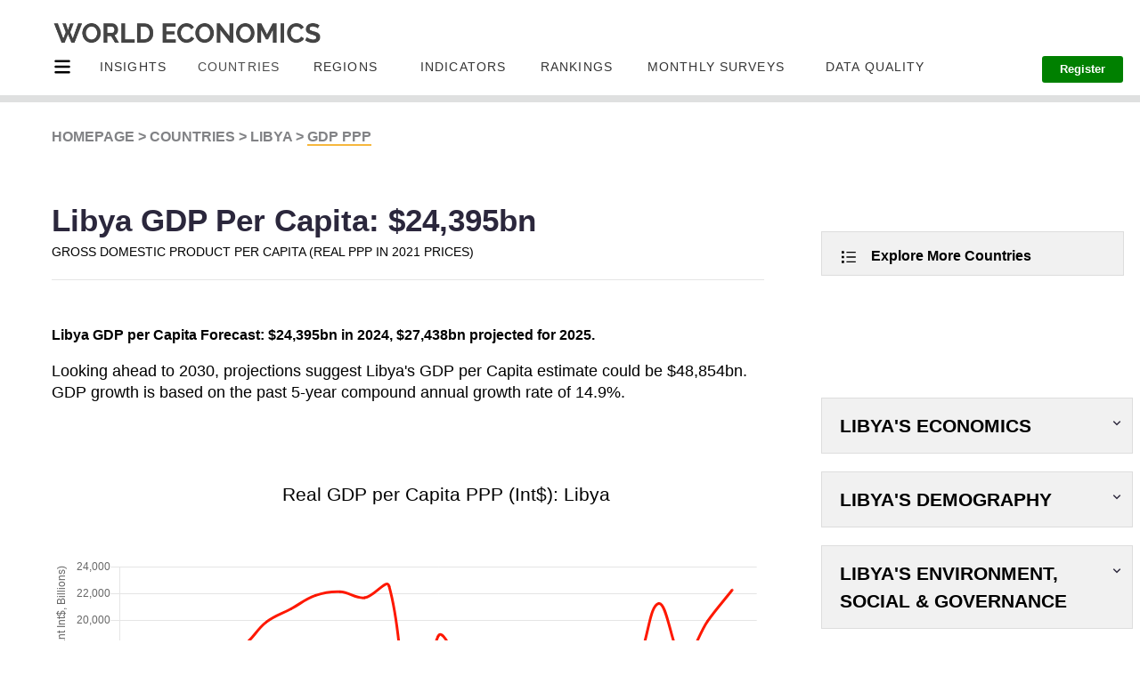

--- FILE ---
content_type: text/html; charset=utf-8
request_url: https://www.worldeconomics.com/GrossDomesticProduct/Real-GDP-Per-Capita-PPP/Libya.aspx
body_size: 198053
content:



<!DOCTYPE html>

<html xmlns="http://www.w3.org/1999/xhtml" lang="en-us">
<head>
    <!-- Global site tag (gtag.js) - Google Analytics -->
    <script async src="https://www.googletagmanager.com/gtag/js?id=UA-54716815-1"></script>
    <script>
        window.dataLayer = window.dataLayer || [];
        function gtag() { dataLayer.push(arguments); }
        gtag('js', new Date());

        gtag('config', 'UA-54716815-1');
    </script>

    <title>
	Libya GDP Per Capita
</title><meta name="Description" content="Libya GDP per Capita was INT$$17,313 for 2025 in PPP terms. World Economics makes available of world’s most comprehensive GDP database covering over 130 countries with historical GDP Per Capita PPP data from 1870-2025, building on the lifetimes work of Angus Maddison." />
<meta name="Keywords" content="Libya, GDP per Capita, Gross Domestic Product, GDP Real, GDP Constant, GDP Current, GDP PPP,World Economics, economic data, economic analysis, economy, economic data, World Economics" />

<meta charset="utf-8" /><meta http-equiv="X-UA-Compatible" content="IE=edge,chrome=1" /><meta name="viewport" content="width=device-width, initial-scale=1.0" /><meta http-equiv="refresh" content="500" /><meta name="ROBOTS" content="index,follow,noarchive" /><link rel='canonical' href='https://www.worldeconomics.com/GrossDomesticProduct/Real-GDP-Per-Capita-PPP/Libya.aspx' />


    



    
      <!-- Twitter Card data -->
    <meta name="twitter:site" content="@WorldEconomics" /><meta name='twitter:Title' content='Libya GDP Per Capita' />
<meta name='twitter:description' content='Libya GDP per Capita was INT$$17,313 for 2025 in PPP terms. World Economics makes available of world’s most comprehensive GDP database covering over 130 countries with historical GDP Per Capita PPP data from 1870-2025, building on the lifetimes work of Angus Maddison.' />
<meta name="twitter:creator" content="@WorldEconomics" /><meta name='twitter:image' content='https://www.worldeconomics.com/Images/TwitterCard/WE.png' />

    
    <!-- Open Graph data -->
    <meta property="og:Title" /><meta property='og:Title' content='Libya GDP Per Capita' />
<meta property='og:description' content='Libya GDP per Capita was INT$$17,313 for 2025 in PPP terms. World Economics makes available of world’s most comprehensive GDP database covering over 130 countries with historical GDP Per Capita PPP data from 1870-2025, building on the lifetimes work of Angus Maddison.' />
<meta property='og:url' content='https://www.worldeconomics.com/Processors/Public-GDPSize-PerCapita-PPP.aspx?Country=Libya' />
<meta property="og:type" content="article" /><meta property="og:site_name" content="World Economics" /><link rel="stylesheet" href="/StyleSheets/mainTD.css" /><link rel="stylesheet" href="/StyleSheets/Main.css" /><link rel="alternate" type="application/rss+xml" title="RSS Feed for World Economics Content" href="https://www.worldeconomics.com/RSS/Content.aspx" /><link rel="apple-touch-icon" href="/images/iPhone-P.png" /><link rel="preload" /><link type="text/plain" rel="author" href="/humans.txt" /><link rel="stylesheet" href="https://cdnjs.cloudflare.com/ajax/libs/animate.css/3.5.1/animate.min.css" type="text/css" />
    <script src="https://cdnjs.cloudflare.com/ajax/libs/jquery/2.2.2/jquery.min.js"></script>

    <style>
        
        *,:after,:before {box-sizing: border-box}
        .clearfix:after,
        .clearfix:before{content: '';display: table}
        .clearfix:after{clear:both;display: block}
        ul{list-style:none;margin: 0;padding: 0;}
        /*a, a:hover, a.active, a:active, a:visited, a:focus{color:#fefefe;text-decoration:none;}*/

        .container{ max-width:1170px; margin:0px auto}

          .top-menu{width: 100%;float: left;list-style: none;position:relative;background:#23364B;}
        .top-menu > li{	display: inline-block;float:left;}
        .top-menu > li > a{display:block;padding: 20px 22px; display:flex}
        .top-menu > li > a{color: #fff;text-decoration: none;text-transform: uppercase;border-right: 1px #365670 dotted;-webkit-transition: color 0.2s linear, background 0.2s linear;-moz-transition: color 0.2s linear, background 0.2s linear;-o-transition: color 0.2s linear, background 0.2s linear;transition: color 0.2s linear, background 0.2s linear;}
        .top-menu > li > a.active,
        .top-menu > li > a:hover{background:#009FE1;color:#fff;}

        /*mega menu*/
        .mega-menu {background-color: #f6f6f6; left: 0;right: 0;display:none; min-height: 100%;}
        .mega-menu:hover,
        .mega-drop-down a:hover+.mega-menu{display:block;}
        .mega-menu, li.drop-down>ul{position:absolute;}

        .menu-icon{ width:10px; height:8px; background-image:url(/images/menu-icon.png); background-size:100% 100%; display:block; margin:3px 0px 0px 5px}

        /*tabcontent*/

        
        .tab-content{display:flex;}
        .tab-content-left{width:25%}
        .tab-content-right{width:75%; color:#33;}
 
        .tab-menu{margin-right:20px;}
      

        .tab-menu li{  }
        .tab-menu li:first-child{border-top:1px #ccc solid;}

        .tab-menu li a{display:block; background-color:#eee; padding:10px 0px 10px 20px;  border-bottom:1px #ccc solid;  border-right:1px #ccc solid; transition: padding .3s}
        .tab-menu li a:hover/*, .tab-menu li.active a*/{background-color:#f6f6f6; padding-left:30px; border-right:1px #f6f6f6 solid;}

        .tab-content-right li{background-image:url(https://img.icons8.com/ios-glyphs/30/000000/sort-right.png); background-size:16px 16px; background-repeat:no-repeat; padding-left:5px; background-position:left 5px top 11px }
        .tab-content-right li a{padding:10px 5px 10px 5px; display:block}
        .tab-content-right li:hover{background-color:#eee;}

        .tab-content-right h4{border-bottom:1px #ccc solid; font-size:16px; padding-bottom:10px;}
        .tab-content-right div.tab-pane:not(.active){display: none;}

       
    </style>

    
     
        

    <style>

        .SideMenuLink {
            color:#2A2746;
        }

        .active {
            color:#818285;
        }

                @media (min-width: 1401px) and (max-width: 10000px) {
                    .IndicatorLink {
                       font-size:15px;
                       line-height:8px;
                    }  

                    .divSpacer {
                        margin-bottom:20px
                    }
                }
                   
                @media (min-width: 1201px) and (max-width: 1400px) {
                    .IndicatorLink {
                       font-size:11px;
                       line-height:0.1px;
                    }

                    .divSpacer {
                        margin-bottom:4px
                    }
                }

                @media (min-width: 737px) and (max-width: 1200px) {
                    .IndicatorLink {
                        font-size:15px;
                       line-height:0.2em;
                    }

                    .divSpacer {
                        margin-bottom:4px
                    }

                   
                }

                @media (min-width: 1px) and (max-width: 736px) {
                    .IndicatorLink {
                        font-size: 1em;
                    }

                    .divSpacer {
                        margin-bottom:20px
                    }
                }

        @media (min-width: 801px) and (max-width: 1060px) {
            
             #MenuBlogs {
                        display:none
                    }

         
        }

        @media (min-width: 801px) and (max-width: 950px) {
                #MenuBMonthlySurveys {
                 display:none
             }

        }













        @media (min-width: 1401px) and (max-width: 10000px) {
            .boxSearch {

            }

            .mobileNavMenuHidden {
                display:none
            }
            .mobileNavMenuVisible {
                display:none
            }

            /*.home-template {
               transform: scale(1.0);
           }*/
        
            body, html {
                height: 100%
            }

           .PricesButton2 {
                padding-left:30px;padding-right:30px;padding-top:0px;padding-bottom:0px;background-color:green;color:white;border-radius:3px;border:none;margin-top:-20px;font-size:0.8em;font-weight:600
            }

            .PricesButton2:hover {
                background-color:#0099FA;
            }

            .PricesButton3 {
                padding-left:20px;padding-right:20px;padding-top:0px;padding-bottom:0px;background-color:green;color:white;border-radius:3px;border:none;margin-top:-20px;font-size:0.8em;font-weight:600
            }

            .PricesButton3:hover {
                background-color:#0099FA;
            }

            .PricesButtonSubscribe {
                display:none;
            }

            .HidePriceButtonContainer {
                display:none
            }

             
            .PagePosition {
                width:100%;background-color:white;height:115px;position:relative;border-bottom:solid 8px #DFE0E0;
            }

            .PageHeaderspacer {
                margin-top:40px
            }

              .NavLoginButton {
                vertical-align: top;
                line-height: 1;
                padding-left: 0;
                padding-right: 0;
                padding-bottom: 3px;
                border-bottom-width: 2px;
                border-bottom-color: #0099fa;
                border-bottom-style: solid;
                -webkit-transition: border-color .35s linear;
                -o-transition: border-color .35s linear;
                transition: border-color .35s linear;
                color:#818295;
                font-weight:400;
                font-size:0.95em
            }

              #divTranslate {
                position:absolute;right:30px;top:20px
            }
            
        }

        

        @media (min-width: 1201px) and (max-width: 1400px) {

            boxSearch {

            }

            .mobileNavMenuHidden {
                display:none
            }
            .mobileNavMenuVisible {
                display:none
            }

            /*.home-template {
               transform: scale(0.8);
               margin-left:0px;
               margin-right:0px;
           }*/

            body, html {
                height: 20%
            }

            .PricesButton2 {
                padding-left:20px;padding-right:20px;padding-top:5px;padding-bottom:10px;background-color:green;color:white;border-radius:3px;border:none;margin-top:-20px;font-size:0.8em;font-weight:600

            }

            .PricesButton2:hover {
                background-color:#0099FA;
            }


            .PricesButton3 {
                padding-left:20px;padding-right:20px;padding-top:5px;padding-bottom:10px;background-color:green;color:white;border-radius:3px;border:none;margin-top:-20px;font-size:0.8em;font-weight:600

            }

            .PricesButton3:hover {
                background-color:#0099FA;
            }

            .PricesButtonSubscribe {
                display:none;
            }

            .HidePriceButtonContainer {
                display:none
            }

           .PagePosition {
               width:100%;background-color:white;height:115px;position:relative;border-bottom:solid 8px #DFE0E0;
            }

           .PageHeaderspacer {
                margin-top:0px
            }
            
                         .NavLoginButton {
                vertical-align: top;
                line-height: 1;
                padding-left: 0;
                padding-right: 0;
                padding-bottom: 3px;
                border-bottom-width: 2px;
                border-bottom-color: #0099fa;
                border-bottom-style: solid;
                -webkit-transition: border-color .35s linear;
                -o-transition: border-color .35s linear;
                transition: border-color .35s linear;
                color:#818295;
                font-weight:600;
                font-size:0.95em
            }

            #divTranslate {
                position:absolute;right:30px;top:20px
            }
        }


        @media (min-width: 1000px) and (max-width: 1200px) {
             
            
            boxSearch {

            }

            .mobileNavMenuHidden {
                display:none;
            }
            .mobileNavMenuVisible {
                display:inline;
                position:absolute;
                top:70px;
                left:0px;
                background-color:white;
                width:100%;
                height:500vh;
                z-index:1;

            }

            .home-template {
               
               margin-left:0px;
               margin-right:0px;
           }

            body, html {
                height: 20%;
      
            }

            .PricesButton2 {
                padding-left:20px;padding-right:20px;padding-top:2px;padding-bottom:10px;background-color:green;color:white;border-radius:3px;border:none;margin-top:-20px;display:none
            }

            .PricesButton2:hover {
                background-color:#0099FA;
            }

            .PricesButton3 {
                padding-left:20px;padding-right:20px;padding-top:2px;padding-bottom:10px;background-color:green;color:white;border-radius:3px;border:none;margin-top:-20px;display:none
            }

            .PricesButton3:hover {
                background-color:#0099FA;
            }

            .PricesButtonSubscribe {
            padding-left:20px;padding-right:20px;padding-top:20px;padding-bottom:20px;background-color:green;color:white;border-radius:3px;border:none;margin-top:-20px;width:90%;
        }

            .PricesButtonSubscribe:hover {
                background-color:#0099FA;
            }

                
            .HidePriceButtonContainer {
                margin-top:40px;margin-bottom:20px;text-align:center;
            
            }

         .PagePosition {
             width:100%;background-color:white;height:115px;position:relative;border-bottom:solid 8px #DFE0E0;
            }
         
             .HamburgerMenuSide {
                 
             }


             .PageHeaderspacer {
                margin-top:0px
            }
                        
                           .NavLoginButton {
                display:none
            }

            #divTranslate {
                position:absolute;right:30px;top:20px
            }
        }
          
        @media (min-width: 900px) and (max-width: 1000px) {
             
            
            boxSearch {

            }

            .mobileNavMenuHidden {
                display:none;
            }
            .mobileNavMenuVisible {
                display:inline;
                position:absolute;
                top:70px;
                left:0px;
                background-color:white;
                width:100%;
                height:500vh;
                z-index:1;

            }

            .home-template {
               margin-left:0px;
               margin-right:0px;
           }

            body, html {
                height: 20%;
      
            }

            .PricesButton2 {
                padding-left:20px;padding-right:20px;padding-top:10px;padding-bottom:10px;background-color:green;color:white;border-radius:3px;border:none;margin-top:-20px;
                display:none
            }

            .PricesButton2:hover {
                background-color:#0099FA;
            }

            .PricesButton3 {
                padding-left:20px;padding-right:20px;padding-top:10px;padding-bottom:10px;background-color:green;color:white;border-radius:3px;border:none;margin-top:-20px;
                display:none
            }

            .PricesButton3:hover {
                background-color:#0099FA;
            }

            .PricesButtonSubscribe {
            padding-left:20px;padding-right:20px;padding-top:20px;padding-bottom:20px;background-color:green;color:white;border-radius:3px;border:none;margin-top:-20px;width:90%;
        }

            .PricesButtonSubscribe:hover {
                background-color:#0099FA;
            }

                
            .HidePriceButtonContainer {
                margin-top:40px;margin-bottom:20px;text-align:center;
            
            }

         .PagePosition {
             width:100%;background-color:white;height:115px;position:relative;border-bottom:solid 8px #DFE0E0;
            }
         
             .HamburgerMenuSide {
                 
             }
                   
             
             .PageHeaderspacer {
                margin-top:0px
            }

                           .NavLoginButton {
                display:none
            }

            #divTranslate {
                position:absolute;right:30px;top:20px
            }
        }


        @media (min-width: 810px) and (max-width: 900px) {
             boxSearch {

            }

            .mobileNavMenuHidden {
                display:none;
            }
            .mobileNavMenuVisible {
                display:inline;
                position:absolute;
                top:70px;
                left:0px;
                background-color:white;
                width:100%;
                height:500vh;
                z-index:1;

            }

            .home-template {
               margin-left:0px;
               margin-right:0px;
           }

            body, html {
                height: 20%;
      
            }

            .PricesButton2 {
                padding-left:20px;padding-right:20px;padding-top:10px;padding-bottom:10px;background-color:green;color:white;border-radius:3px;border:none;margin-top:-20px;
                display:none
            }

            .PricesButton2:hover {
                background-color:#0099FA;
            }


            .PricesButton3 {
                padding-left:20px;padding-right:20px;padding-top:10px;padding-bottom:10px;background-color:green;color:white;border-radius:3px;border:none;margin-top:-20px;
                display:none
            }

            .PricesButton3:hover {
                background-color:#0099FA;
            }

            .PricesButtonSubscribe {
            padding-left:20px;padding-right:20px;padding-top:20px;padding-bottom:20px;background-color:green;color:white;border-radius:3px;border:none;margin-top:-20px;width:90%;
        }

            .PricesButtonSubscribe:hover {
                background-color:#0099FA;
            }

                
            .HidePriceButtonContainer {
                margin-top:40px;margin-bottom:20px;text-align:center;
            
            }

            .PagePosition {
             width:100%;background-color:white;height:115px;position:relative;border-bottom:solid 8px #DFE0E0;
            }
         
             .HamburgerMenuSide {
                 
             }

             .PageHeaderspacer {
                margin-top:0px
            }

                           .NavLoginButton {
                display:none
            }

            #divTranslate {
                position:absolute;right:30px;top:20px
            }
        }


        @media (min-width: 737px) and (max-width: 810px) {
             boxSearch {

            }

            .mobileNavMenuHidden {
                display:none;
            }
            .mobileNavMenuVisible {
                display:inline;
                position:absolute;
                top:70px;
                left:0px;
                background-color:white;
                width:100%;
                height:500vh;
                z-index:1;

            }

            .home-template {
               margin-left:0px;
               margin-right:0px;
           }

            body, html {
                height: 20%;
      
            }

            .PricesButton2 {
                padding-left:20px;padding-right:20px;padding-top:10px;padding-bottom:10px;background-color:green;color:white;border-radius:3px;border:none;margin-top:-20px;
                display:none
            }

            .PricesButton2:hover {
                background-color:#0099FA;
            }

            .PricesButtonSubscribe {
            padding-left:20px;padding-right:20px;padding-top:20px;padding-bottom:20px;background-color:green;color:white;border-radius:3px;border:none;margin-top:-20px;width:90%;
        }

            .PricesButtonSubscribe:hover {
                background-color:#0099FA;
            }

                
            .HidePriceButtonContainer {
                margin-top:40px;margin-bottom:20px;text-align:center;
            
            }

            .PagePosition {
             width:100%;background-color:white;height:115px;position:relative;border-bottom:solid 8px #DFE0E0;
            }
         
             .HamburgerMenuSide {
                 
             }

             .PageHeaderspacer {
                margin-top:0px
            }

                           .NavLoginButton {
                display:none
            }

            #divTranslate {
                position:absolute;right:30px;top:20px
            }
        }










        @media (min-width: 1px) and (max-width: 736px) {
           .boxSearch {
               display:none;
            }


           .mobileNavMenuHidden {
                display:none;
            }
           .mobileNavMenuVisible {
                display:inline;
                position:absolute;
                top:70px;
                left:0px;
                background-color:white;
                width:100%;
                height:2000px;
                overflow:hidden;
                z-index:1;
            }

           .home-template {
               
           }

           body, html {
                height: 100%
            }

           .PagePosition {
               width:470px;background-color:white;height:115px;position:relative;border-bottom:solid 8px #DFE0E0;margin-left:-40px;
               overflow:hidden;
            }

           .PricesButton2 {
            display:none;
        }

        .PricesButton2:hover {
            background-color:#0099FA;
        }

        .PricesButtonSubscribe {
            padding-left:20px;padding-right:20px;padding-top:20px;padding-bottom:20px;background-color:green;color:white;border-radius:3px;border:none;margin-top:-20px;width:90%;display:none
        }

        .PricesButtonSubscribe:hover {
            background-color:#0099FA;
        }

        .PageHeaderspacer {
                margin-top:0px
            }

             .NavLoginButton {
                display:none
            }
           
             #divTranslate {
                position:absolute;right:20px;top:60px
            }
        }

        a:hover {
            text-decoration:underline;
            cursor:pointer;

         }

        

                
        .HidePriceButtonContainer {
            margin-top:0px;margin-bottom:20px;text-align:center;
            
        }

      
        #google_translate_element {
          color: transparent;
        }
        #google_translate_element a {
          display: none;
        }

        div.goog-te-gadget {
          color: transparent !important;
        }

        #google_translate_element { height: 26px !important; overflow: hidden !important; }
        
    </style>
     

     <script type="text/javascript">

         function DisplayMobileMenu() {

             if (document.getElementById("mobileNavMenu").className == 'mobileNavMenuVisible') {
                 document.getElementById("mobileNavMenu").className = "";
                 document.getElementById("mobileNavMenu").className = 'mobileNavMenuHidden';
             }
             else {
                 document.getElementById("mobileNavMenu").className = "";
                 document.getElementById("mobileNavMenu").className = 'mobileNavMenuVisible';
             }

         }

         


     </script>


    
    <link rel="stylesheet" href="https://preview.colorlib.com/theme/bootstrap/website-menu-06/css/bootstrap.min.css" /><link rel="stylesheet" href="/StyleSheets/Hamburger.css" />
    <title>GDP Per Capita | 1870-2025 | Data | PPP | Current | Real on World Economics</title>
    <style>
        
        blink {
          -webkit-animation: 2s linear infinite condemned_blink_effect; /* for Safari 4.0 - 8.0 */
          animation: 1s linear infinite condemned_blink_effect;
        }

            /* for Safari 4.0 - 8.0 */
            @-webkit-keyframes condemned_blink_effect {
              0% {
                visibility: hidden;
              }
              50% {
                visibility: hidden;
              }
              100% {
                visibility: visible;
              }
            }

            @keyframes condemned_blink_effect {
              0% {
                visibility: hidden;
              }
              50% {
                visibility: hidden;
              }
              100% {
                visibility: visible;
              }
    }

    </style>


    <script src="https://ajax.googleapis.com/ajax/libs/jquery/3.4.1/jquery.min.js"></script>
    <script src="https://cdnjs.cloudflare.com/ajax/libs/Chart.js/2.9.4/Chart.bundle.js"></script>
    <script src="/JS/WECharts.js"></script>



    

    





</head>

<body id="top" class="home-template" style="">
    <form method="post" action="/GrossDomesticProduct/Real-GDP-Per-Capita-PPP/Libya.aspx" id="form1">
<div class="aspNetHidden">
<input type="hidden" name="__EVENTTARGET" id="__EVENTTARGET" value="" />
<input type="hidden" name="__EVENTARGUMENT" id="__EVENTARGUMENT" value="" />
<input type="hidden" name="__VIEWSTATE" id="__VIEWSTATE" value="HCGrEvrBiOYVLtCbG+C5TMMNkawIcof1DFi2DRBY/ZllSrXS9pj7KIxzsPJlhOsE/3lhpvyq7fFUZwHulJDJQcehOKAEvEHcPeEzMh3c8lW6b1aL7nHHWy5z87Npgw0QbxC/RLCdWtxCEhtLSxiKyKXfxMDNnLysdJRC+DAN5E0RQpYJbfP03id5p7UdBGRrsZITDrBzdo3dfqXsFwIWu8GmWJWArzr19d8NGm3sbGmThmC/6M9mHb6QgrICHvVEDYhZdx2OZh2K7tGnNARNw3IwBXui9nk6dKGA2wDHbbCELg1LRAjmmC+WJxmXAtgqG958a4peG/Li4OsdLosAjW8CmIWI2jNHINiODBjTCOQA1JP30V1/s6vbqKtZqhUm9mfZ6bm95DmUs2bhJFPLMvW83PyYaY99LlXDzEE7CdKxL3K6xKJ1I1wl0UZOu3XieqfntUpdv6QuMQIUoTOTLByz2FnmwBYysq9vR+i65rdysBp2eF3A9GJAqn8a+vh7lka1a8o61WZ6DaUByEdBE95362jtnicefM/50S+bEfmLsnbBwsv3lJ2UbNNEri26M7Sjf4eJ1SfjDUDw7G3OSsvgZVJWvrSa2dys0I/xVa5Xsu3jobu6bQsXKkxsiX4UGoosmgN5HDe31OSMUOGNKHbNy58n3BbQCKDp9JCE9Vtt491xDwgKHQNFrUj5fP/VN15dYHUUbYHWtiI1cOXqsYPTEbLmqfQW0a5UuqtPz16vx5RPA1AH71bRdOqLdnZopjQbUdSFgkpkOJDJ7AJi8L8PE6IHL/04kWAm/chT4eZFGUg4tR7jDsUGJhQHWanka3a3RsTNMkE1hMd8VGqErt7ERqbAc+/[base64]/8E5CLk5kjx/aFD1vUKW5Z1DhjhndesOVxPksSsv9/2k2z9xajcTPseAvu0g5BlhGrQV/g6kUGd4DiHp5YIJeiu0SrNUeVK1f5GVXEp5Q+7lqQmRs/TtOYqZ5XUaXG+iT/ZDw8A+9CymQz7kc1KH13hhWfWu73kYfCE7HkaNOX8qBLTkbIicdh8k7OVOhUuyGw4rUFy78HMcz6+IHMR+YTf168NFS3YMWTFsQWEodLl1cTbRk9umCiGgHHP+U1cpCMw9zOkgqRnDx8LlPKAQ2tgIuVDQMaATcj9x0YEdLNOKWtlKMvk4gVywpcN7lk+4hNjl/kEqNznon/9m3+KWfL65ns0SDNJdFg/Z442YUZyiRj9FMJPw2Zk3O4BhK6Ilnp5T/7Gth4skHcph4mtUycP/sjhLy5Cdzh2CBLPa5MlCNbpuxUE0B01HVBbY6GqKAPGzxDaHKSDNFnQg8BcZxHPzD68E5hFW7XGF7WHX34JrIpubldIHP9iQ/1C4Lc+K/pY2fCz+NDUtEHAgQfedJc8oPDj/xlEyXnkqmAI6h1Lh54qfK8bznuibEyrdNmAHihBq6A48wmxv+XWcQI1e95xytxVB+HN54r9G6zY/dFPsee8qKWuAO86cmawxGPqTFxw0sk6YUaRsgUuSY1wNPF/RkvjBS9O8LJUj9TwhRBOsV6OvnUHpyVM+gWYfuSMwWkYgnEtM2tTmDLmMcXz/gJU2REwK+KJ3T0gWGF1roqUEh8VdzrJWs43XxnQXIPTkhN6w5Mn3qBoYNsWI8Hpx76KTn9s/D/Q3eaZeF/kuEhY4q+NEPw3IMHtIcO0JuZyB2ztGXc6x9JVEmr3RHfl371rSOtr62PF3vRxly22ZWrTfFO2OrEtRnniTr7CU0TlWHgjF6Y9vjLFvFRGIbq3T/RbKc1Bh1QfRvrRH27x42jXLoD9MFD/3sdYiiaGgRRNYDNx+Hnq/H7yvVVLDOMYzwv+XrE0mrra07B3IrDlzJstTSRDbP3UDojz1Z84OXhok6Uv1I5dottRSAwYhPnaFyqcdcBE0xpnRPl0f5AncoFWXnkuMhE9nZN6V8zi3AcozxlauF2UYl4+3JgM45tQUJtmGC5pD9oUSJk27p1QE+Cp2sJDKzbyGc6+0kbeodJmQtVOLct921q2ZZLS/aonUgxqJYfecu2Ho/l83Yn2gqCyhpMA+IMzR0IJttSqpmX8klc/yo8FGW18AIQXUDkrsn+VYdFGtJrtHlVitZeGDFHlSGZlgYLTS16ROS/X2MReBuk2YPfhPUk1g8X89n4ehBFeFxNGhO7ZsRONxbTJFq2tYroR1hLLX5r49U5JWmdVADZWBNzV/PyRZgt7HOQeNjjy15cZwX4I+ve1VN9FwHy1TomRStUp0VMMazhjdEoaR+z3SYDtIMZh43MHyv6vfr9ebPCgbAMp0YgvmBeuKLYTqdH2jgvBYTTz//asVnESC1PcBsXdQcBysudiIppyeKvPST8hdeYS5Z313n/TlY4kiAkn/fUgwm/BRtNTQbXxQjHYjgluEf7BVoEgLHbQv81pzfXtMGAM96i2QhYRMRuiaxcZDVPLm76QBd5xACpuOlkRV0KgSU4nb6eRPiuprMxfmcRddenp195bGoa7dU5yrUHJk4+EBL/BfMKsp5+pLn00gRRN9nA56CyX6LCfjmuoryCBz5lcH6A7JRcqRA4REWvAwq5EgfFOufrj7R+/SBDTYWLzbWwHQaPnLisx9koxXn9A82YiWmx2SUrPSWRdb8pEdIuUQZktS5GrAdo1Ijbe2tLiu+k2noy5kqQ2EyEYuNUNfJSUy7mig1RhnV0v7BR6txeAAqpPgvE6lO752v0TkiKrig/Z/A3ztKBFf5P1Duj/k/pHijH+5Qd5zqe1HqULlJ+uwx9nWj87xMD9AL4cH8csx1umwe67dZEEDFqE9yTg+akDipIia3hhybjBwLCmfRSBiGVhcxuE9wMlacjgP1p5DqKcxpLhaYb9j/NxzB3Kly8X50DeQgAIuCpa2aj71An5tmvrGCmLFubLFoYvMb8YnzJIc+8nIDx4NU0oOiNWZpd47DxeuyTShFM8fxczqDXSYcp9qcxXwp7LYrcfIDqWU2FTxJ652mZFBd2hjHmxoxEhruBFLSgSNyz4TH2k/0cycvkG4c3MtMBK8Npfgpcvnp/d5srDY+MIC5Jqbzdc7XDgEQ4paL2FIcnnad0rfwXC85ubuYoKFdisSx4FW4xwHnATkHEa++/1d3SMq5S/4lPE2RrZmyhR0vi6PLNVxn/5bMWza6e3iRaIsikF1TdHwO0kkghPSsoHL0yAsah+fFJgnQWSJfX2ZJ01Kw+aK3VR7Cvae/CfdfXzPZUSxWVaXzpzRNmVop+plYB0qOvxwYEkrlqvdbBII6yCSlS1vpGR1h/isPATu93ULAX7IJNSHRCxKsZ3Qpd8dAIOjXdoyCz4uRZ0yifDER7B2yAN5JrC+rgGCyYAFQMrvaVV7dKVS7QFhRlYkOlelPNFla5Xwjc8R1TPOmlPrCqKtauZ8rUHgS1Gdag9/RoJ5z+UjNgeOMs/hlUOSXi/3b8jygqyNcjX7F5bFXk3fACS5Yr1IF2GbgphVEoR3ety8emb7ad2hjkDzGkKDHcjXjZabnh8MVOC1t6RUmJbokiWsJME4evrNYvTvmHOt9O7qrY7mBoTGQo2Gln0a2B132c+KbRpCpt9sbE95SfmVmoYQvVaXztnowp6L/9w1TH4rLCpEzWRCL80cYGyyM4r70vl4CDqnP3307FgD6SJpdt+I9Q5tgx/grwhqCgQowEh99yfvwls+3idUhnfy2ECmtMJJ+EyvVl2GHdwtHJ4/5hFNWpUqbQKZLsxWHQ2kPqN5GzkrGAbEI/RnzRXtBsk/YnGBICVDLxW3C23QQKSSHSPr6t9g6oeXUMZasKMClRQ/ve6sl8AfwMYcW1gdhlhBDnVQw8pjUcIIUYYjLKREoLgPAIMp2VMj0gTUjttpNqOTXMqYGgHsy/ZAyMbFmNSu8Ab8zqdV/m9shfSRIf/I5EYOtI3aaihN99Pow+ugxQxCnEi8XJuvIi9+JKS4U7w8shgMnkJYoB6qZlpsAPhunTkS2kIbKVE3F8tJjOc35zokfz43F82CGOKST/FueOaDQk3n7k2SMx13SdSa9FwLH6FKXT+TySssQnVjwFinGzs4apd/s+N5f/kQ5IiIieHoVJpKFWGWj20KabWwp/rQfBHFmiDT0GfWnT2nX/ltAam1onJ2V6FgiMip5qBoenJB2i85qLgHNC7GOqYtds2EZUyPOC6kN6LgrsuQzqKhKNhYtXcXuqsT3nWWLjB254wY/p/+OBYxlsu5tLVYPoEFuY05uooJWC7SOeRxqxFEFwz20YrH/1bo3TFiPtN+4mxSj/vqoCFHV8uo1dyBndzIxUK0M1M86EV+DzP1NsB3seyxkrE5bgpgSXLMekSJ9GsQpw9/Hs8Nh/ITrwwW6SeImzMo64Ovtwn0zXiL7v76nvGUdnUHkW3WotP/V+YX/D0zpfWW5VVjWyO6pLlrRC1t+Q1oNNYejyvmcz9Q0Vu5q0Ze7qli2uBrsIj0BVgMcnmg56jeL7o+dpZWAyzbWVBID1CsSkruVUn3hnQm67Tk08s9mudKKSm1hTTk4szfjVMx1Ih2FEfxWEL/Rg+NFJxqPJdaf6TNinXmT/f4ZErJFgmbbw2H5RWj9Zm341DrKwQ3CQMo+dnRV4KcqIqLUSUjYXumxdMszOeot8h03ludu9VA8lQF1Rh1fLj6QqdkIAMmdaAGUf1RRXKybV7p2IJMGgTsJ1rSlECSYAbP2gYJtINDq4T+ruDoK2tw3IctVJug2c+0eYOHiLdWZX4yMaeNomufFCeWWyy/W2K7maJAdpLZG0JzgYHMBC2mk62S7HNRusU58oyrN7AaJVFkG/gxesn4ubwdZ1Ol35lbm0ojmrMjoK9HS3U0o5TXiC2+VlbA4WkFuVB60LdQp/dcFJz62u2cPrW0wOsiZ6ESYig5g6DlXHAaPaNBCW8uUtCqpUTH8p1bCydgaZ+W+QzoSXOfLwRN5FDH2GMvAAaQ6DVU6yh0j7fURwMqGYA/suR5NGwp8szv4rNUNg5gwIn05ZQfEDBoUVzl/qODE6EHSy/+2WJjUt1NCXZK8LegY7IUmKZ9VbSLpYW/LjrxZjaDh9QGEl0f6oRFqUf/ENEIqd606RPww+hhswHh0Lv+xca0Hafa6C3VU7zwXtV1cRrq1nn4r7RgTHkHTBzENPi3iFI76ws58ZwxGhcwg95Fk1ioDGJO/[base64]/XPkO+Iil0nyLesAHyh8h1ex4L5br3Btf0Pd2FT+gemN9Ia8wBtTqF/p9DAKjx+CzOCUx3En7/+FzAECcB1gwfK+xVhMBI4uNRD0sRXL5w2Sprt9NATGmEhCWlSO1CUv+rdr5cEPQiU4b0uP8hCUuCUlZLuGhPzv0XJ1Lw2jK7PBhVrO734L8hwouNhH75cMocFtywikbDCzPNaCP7gBeJHLiAOXpqa/QWpcC+cwNq0IW2k9gfpxuDs6jgrxxL7EPSwjq7ufUoK+CyevSeGWgQ/[base64]/bHjO0h1R53sjtCGz4/fhkdUjsF5VisPmreNOy2EWK+v9dlx1yYVsV1JvOrpvgbEc4K7TCe4htcudza4MHYPHA0yliRfFFjD+OjPfN2ffdZT1qrF3JKk8X+yB7siIJm6ocsHYGYkwiS/LTQlTnPeFw6Dw8jZeYQE7Jd7dWoL/8jXnOPCXMvEmvSsB5QN9uixS9T+HMlmGav8q3h9ZbiVzJZc895Ssb/LxPmcGzHxoruW//Vx3L8S2CXAiGuv1UtFsnBB8Ctd0tHql4Jd5DXNQ2luSQHPWr5SGH0T7JMe3YYgFIjdGjSPnYO3EI8caMZzcnMowUtivApaxjYQoB01ZOktfk+t+E0Dr3tyWW5rXfeBeHNmTpc9IM22dymEON7edBofVXB9dgpXflVa1Cxa8oRVyLaB2FTDV5Ni+5a/ZKgFgO5hoFXZ7Cqul41hXA3GXipP/siO2ZAbrGxEByMvijxseRv2CPK6isDohyKzIkn0l2ctELbEQbhJN/YMXia+modoso3dk0pZAgatiwFNnwW0UIKLnOB2jYUcCGQYH5d9jEBHbaJRl27JaXxztz+aRJULDMDYO4fuQLxLBZN5aBByFYY22FqQkY7zTvQY8NFzQILqQtYyeD526BTn7JTr4LO+35vKz9UD2liq6xFXYzl8M+nKhvD6jaIlXf/f0JIs9vpB2EATJI1x+AoUfrvt+lFWtAnwngcnyNWz8s5GWQdrzfzrZ1S4rN6BcEWEIZiCXRokl9wJElRDtSm9IYP0HelSokgmV8FfdKeBVKwaYf48Z8MloSyiZC/ey1zxEulpoWJkEnuI+xyUMMvirBvMuK00FM2nRvS295dd9+riBlZoJCI+9zM4WQFDpGT7OrL4HfHK8U+F1WwFXTrlSSI/2+Ra5jh7Feb+bv2yz0jsPtvVyaoFGP47fTIaTF/PJXvJh1h3PD7qsTkyuh+4Uiq1oGjrCr3hMEBmJFXx5/MJG21/I5f/RsBjFI7ObxWEqgoHct6f1MNNMpqTfIm8c/[base64]/XZgTJ3Uwt0vaVvRTfuCuZLckDBv8E68YoQGhO4KjjpiIWxqMERQaB/SqR1XLh1Oq22FgMY1cHDRnII6ivqK8mxgBKo64YMB93al9c871VFthkfYuRabttFSr7wcxPYhrVu1ZWYv5jnp8XkIKchBKAx9P+dnvKJreq918XL6x5G7SQUAQwJE0G7ZOQEA7ct5w/rqDhjMIzySt85JBh7rxa7miGW78vVyLldwu9PT4Way0jE1jL4EjpnfsCN3F61HaCC0dEVFL/CRs9pyJ8nLAxJNxqTXpqkI4jyG6KNRYDoHiITG2yvH26kD9dH/ap+3MUforSpel280c4XEBVB5PmYgyKNbe20S3Zz9MiWihibTPXc07wzFkwLxNMNeL/[base64]/njxxAGbl60+dhuouB8Y4l3wUQcEw+EdcK2z5QQEA96YryYU0VzWRgJ5JiUVeIyLans+98ATTj5Fyg2uYdmYA/exY4fy1JA4YnhzyR7umVnNCOmqGlEv1JudpP9awV5+xT/i4WbGX7xSGiBLQUSWivbOEGXvNx6O0qrirGRSgtYlrlKT3pJPgWsYWKVXyfXybenQBQm+81oqtr6NyYMuD/jw3LH5oZzrC3VP5LIPGYgtz95OxEgfjbb9mCM6XxcZwuCuwgeLJfscaJyeGUAOR1ztK26Bmyu9CTYDHeIkMxPU2wq6Ilf6SsGwpOaZbVngOH2TgagKXPxnbOlq0xoN3LmDiHxSxKqghQ/8828TBHW72hoJcNjX6yrH8JG6MYvKnh74oSJ1REkAu1h/NphQDUptb/fjWctrvtrQcE7YzyeQKAkpdE8aqbqDJGHRi7VRqy8DO3XKmQukrEOe4xlXVlc925pQyT0bSqCS/GRTHjtz3AFPQPdGu4mNlX90+TJQIgg5n/dRHE2g0eKjxq674sO7JvJ5wYHPXr1J94/z8NJ12Kx+UjO/dFP278UQJZi0mEpf78EieesUhi6rQPC5unWWEcs6BjogpGRLdj1sqcT8MdaKSlub8bQqy7DfSU4QFZm1+d1e9MPQokZUhOmXU53NHujhWe2Ry426dc5oOKZvGMUazthiimGNP/BT6k+uo7SWEplqHdCEchhbuI4qWO13KNlcuxMXaLOOglDHoS2crxXcRvu7qDqqUQaSGZC66MpUS4/wyjmkB56pRxtpPOl9YWqvBrri4k9JBbeiaKKL2wWgC0u8AKsSbb53W87Exl2QsEf+831z5JyPXOGNIFWyIjBrc9lBzctDDNqnWa8xy6SG6xRgTY/9FEQF2P9vGwMpCLAWC2cjASIKPOyiBGOgGvG0qNBqSLJLJLKeSR+dHABKzEoxfK4M++tPL/5VzTUlX6MHJtvHY/1GutvtOV/SKdaBEa6cvX6hI1kwCBWlv2ndSfaHcuv0pxl3UYyldq6kR9ExsA9ChDOHanySF+dpLZVODu9MYf2V2UHnYmN9CEkHxkKpfizK9vyu/l9KSbd7LPXk2hQSvrE6SKLBF4oiR8wp1is0bfq2COKxiBCa2RZd4tm5dl8LhXCQ+rU+/[base64]/lvOle7O2Dc4ZKo+o+hhJl39izITAIpQEmQN1KbE3d13x/[base64]/iIqSDlEfN3UG/K/73ak72XM7mQMXGMU5WrkuJNELauBowjpz+JC2zgvTDfObsxGy3lCzJf45QhngzDs4HV5R5R2sHGAAzbX8QSI1XyUPOUijn/TTzFo2mCvUKdWkXib9vzQ4g8N+No25LmAKlYXNiWxDCdL5uG2e1k7ZZnyLC8oPoMZFE/kphZidviONCdfpIUaCODpQFzdzcsi4oUqZY9zqXaj5devvbELfT2nIlXKI1NBztmetdW3O+1xsMbiBtuJRwvFH+c8s59+CkRTNjRRjqzR+2/ht4bwzzaVUoA90jy19oiWElc3OdEdlvv07NEMxSJ9lHRwCUHBlEx/7G5gHdN6GYIUceg5jU9c13ZpV/lGSsEmLMutJbNwBwtcr0gVMOgh/7oVQ/0Zi941oxlSTS7qeYfFr/gfgkaNnG7AzWoS/iu6Y/EL+fP+bjv2g0WUzAod8ZvWZfBVu5vigOyH2al7HWeqW96I5NWwmJRn2wguO9p2pgRkgunHey9r5x0P6cHYQBq5+GxOC0X5zryORl72WogzWopu+lKNPk1ZfzHsM0J/GvbjO5oY09t4yKwaytzjUxWfgTv7nVl7qofvqNsgfdLwQ0E9Mx8LBBDVdCS9MpkLu+zbk3GQLo48HY+n3fWpQFkeoK7yTqA6KR424ylVu2UBT/AcROnj5Xb2UOASZ4q1UDxO4pEc/dnrbOE1VqL6vh2mANzOE0wGgjX8C8vkTfamHkMnWtlwxDG1mtCG3tSlDl4D7L0u7fHMFcLTyl9+qGZTJgq0Y7IuVph0FfMS/2RpAVmRVEVimfs8CIaLjw0GqjmQB3fTnygzvclZIW2/gTDw1p2UpQPZ1RV6UEd/fjpQuhS8zgkkVJJ/w+x6fqi5vCJh1sLYTUpI0meGuGU2akjvq012PNYK5AxhkYZwhsTGWcZ9Oudjy5sJbQOEo0NNEmcmc9mbxXigxQ4ZfiPd+lC8C27s/9GdLYviczaNWB8LkVoCAtq5L7MGHKFBIqBdzUJFNrIzMsLz+umL5G8bMFUr1h4DrucVs2J73S4Cnfo4wnxaZwpeh5zVOEpl++C/TReomfEmP/CSr0KQzt3zJyIpsyrsnmMh0UA6NEIDie9QQlwZvyWsFVlPvOjIj+W8dAjLVq+zSvY8dXt3qAqNjr0cs/[base64]/ZmHRZJTdXlt5koPb8fqJlejwTmVpiIfsgLQFf+5sGSKhuGNDLe99pOY53LlacNdNtqZg7+ytF4u0wB0bvINO9IUFvdytWKhoAEg40Hakg6T+coGshpp+DIz+7U2jETGNFXbBHo50HwayTZMyDGEWH1HqlKF0/zfOZyIgJcj66Im03QawBvlSw8D69ejdQ71+MXqh7OnDEshFYQlIFlYbStR5B9Y6MyNe12PNKIVRFNHrRh9dc/TRTje2f1QAFg7PzUZyJ4V3j2zUSEUSt1c/0oAIkciIF/fgkAC75V6JPkaexWi99NvZ51qkP+PBt6JU3GUeHjloScyB0bI7V8u5ToMV9+c5Xcy/ojDiexIQ1ut9h7iviIvZvaw1YxkCEg/qVQkqxPWJ6Cs6HFH8rkibQ4f2+N0bdTUQYUBJEHfiVYjrShvGxQABmVG9Q2cuQvkO9PORH0lw9Ubjt0Mc4xcq7kkslA0B1CUTk3aUlwdFqnVjJVA97LZFDRWtQ3oYUhS14STEUvPU+1vYN7vmznw+tqWtVoyhm+5jv37mlk/xJOQWYE8Ndr7weKqI4jeMaHSoMK2MyKHIceRFCkAvKoORtrmRk1fct9qxrPDd7EQRxEeh+juPCdHd3QsaWyDzHWoqqQmgdbfOZjTwnynDBwZ3N0yFeCKdd7mzl7Ql/frNONbCA5cr9gzu8jd7HOrPK2Zqd8dgnk//6OugNnjT8Au/7RvDyHv7cFsEh7UZgJlOGNlGIPNppGlKoqv7WNuxsoAaf75RYAavFIgFcTXzGaS5UCCPCKW5TSCruymp63fpEIIJb2ZmxIU5QF6eKvupgbzingwqZGABGNs6mEb0q4LSZ5U/b1vVp2GWdnC3++AVDRtwxdK2RRgT/I00NZSF7ms5yKZPf6Q8JiAQXedoMRgixwzf2iCom4kvuD7fyotXw0yBn8zeujrfVBVH3gGZOxK4QSZ+oq9MHWJlouXdSHs0cQvWIn+o54ymzeNabZCoSlw9aLuXcBDAsZXSFRg/35nbXrGBlQVkMHIDVV8lSsglrV0Hyo912oo9jPbzmVm4se5/hgPPPnlulGgnBogm6nAQIRibEf0PdGgI0fxxZLen85w/qka/9fxy9etEpIp9ZwGW+yoqBmqSTmqcgGREfTa8Pzc6qhO9bpyzWLWPVX6g5kaoANQDMmI0vLJZ3UnCBxGgOsAjivv9C7MCyuDCk/7A31oXLQ1/Np+PnMglhn3m4TMM82S3OFwKJA0OozzeSODLhw91tM7p988I3Gsb53QfeEUnwJEjd2WSz7Ona4yEhuh9oXJ1bVP+QPi5tNaZQE8znyjBxgpwmmAupEEWL7sIabkuv/YLK+RVRaLxLf2+X1ZDtFxPGTc44g9EWKgO3+MAqIheP+vvs5qgm76eWqn2IkI7O/jZHeZQdBRUr4MoHoTeuplImzIH5oTHrm3We++tqKAOHx0qDDGesmnC0BzSzVDZhjHG4oBj9vP0n55nlY/Kl0VloD/btftH+oF0FNMXn9Mku24mp3rf1sdq3Bud0ibAlRtD/BTUHgfPetf9c7Au5aEIMkKaVTpcdejFHIQUVpV7iacbnafystSm4/c4YxBzp9PFfYhii+oHV98jcNvyBQXlUJWPPnxSulm/RJJKY+++CLXGD4dFEJzMqaZmQFiyZcfKum83D4P1sNACISo3nyN5ZtWvHNSJneAEIJ2+7/aV9EzykNGZ7UJCjw8TqO0solDt/PaN7Nh3o5lvoMnWzK8GFwgsMx2+5Zm69IQPCE75dPneaAddoc2x4+7b4DM6jHumOcTovs2kIjSaEMOYo3ym4w1qOQUKwEbz17Q3MeW4pX5VvidSdTSSpC6t/UiZmOJxwoSvTm1gaOk2jvjSfbgG1yCOeGHvxBgnuiqZ+ernbddITkhMe/0zt6qlg/rSuXIGUATZBtlEac/VrTOihPv/k1MNA+fvW/p5gvrCzTjg7feeiGUiQhif6wTpmfToku+0SHr6X3lzo1PAj10EzuQNd9Qf1rRU1onFKl/jgUznw6XWBr+9D28MzuIRyiVPzIxhRr5KIT9+4iQkzltgj7kM0DLVhDOTGoJChph7Q2bRkc7i6u2mh/prlJjj9qt2ewwxPtPFyb7Y05DB+l2dF9YzaK/0YGn34z3m43WEGvkXCyx9bX2zGhYCivU4tEgk826pyB8hmjwmaHkLhQL3FtLhuT5lC4HLPGLHyOoTaYlfyXcHetVRgiLyXEPfJVlmEfk/b11IVsYWIdtS+6BtkQYChMpumcr6dxagJJEpkJQSmhcaFvNiDedf9tcuRt8tM6U3H7UIIaMFsJcdCz+xALQyL73vq8IY57vyCL7ljpdO0FLnCR5Hm64CcjDQSFbfgpQCSagexzJbPsKpdTMWmrd/MWiUxlrXVAQ5xlam9EWUgNDN8y27qzZSv3TDpblPAfOoHoBbuOjRyNYJwsZLBzdOu6mCVbNylx+Wm/+MXuI3IT2FY1YJUZ+q4e13wYA6KRNaJEzpBmJCY9yp3g5tIYfWW48Iuyf8oY9Y/kGNXOQEYwKE2JvpfSFY42uL433pHXMLwqm1Z7yIpbIINvaAFndCrcxa1vz8MyiafCcegq9TErfXSDtS6paScf0nXkI0b94fkUoxmV7ZyQB9Q9lWBC2fhatia/90yE6T+0CfHfAk8g1hV2niM0GdprKmS0F3Gb9Ta6yd9OCBNATSUXuhK3smosLf3QCdaarFzr/fIKkdwBqk0wKXrVQD9Nu6ocfmOscVG7AK76k1wbw7Kt8zCaU4OOATmfk5sScHAUBseHwCWZcSFrY2EwcZBm/D0uI+WLRxkVwWI3EqEbUg+5aPPRl/[base64]/60ZIWJMKj931HAw6Q5JQYEppk/y0I+Q6dR/MbCt8zZNIvKLFKW2+3Egc2G98RuicRRdYesDS0ppUc/KVg7zPiW/9diXcgXak/PQByJTh51iuLnjWgOakDWyPW/bM7rt3JEq84bEY/J/tb6JUqSvVx2D8qo+CjhKykJKZNiQ1gqUoabn//NZt0NAHMm79Qk3s6dBW9IWqjF70tKKVo2MZ5a+4L8QJOM+S0tbiQYzwNrs5ma3GU1SiywzxGf56Pj8WWd+J3ITxRxFErywDU+RZVLN3E9S0Bf6M4KHCp3qeaPs6iYNS79VL9/o9FmfCM/5gt1KosxPk74xNq9ueuguHab6HmAIzP6ECAfl69Z01N6qeeOVbMEETGvnCNJhqSIxjoPbOGgT5uy+sB1Ek/CMfA6jK2i2NmEpiXuBrlsnQPdKXkttosSfoJND7Hfu0ZLVXXrFno8lYW73BBHZX5f5k3u115iii9LoVXpwU1aurbwfPqL82kQZvB+/yOvYDtSpYkTPyL3JskAWQl/7RVLOgE5hsfEvB1v5VKiBswLg0fnPPUgw9CNS7MXDakXifJpatjszCvKWHOoMcPWjpV3Z1U9yfPn70HgQuyAmO/bauzqBLGnuLNFxweIgniVPyExlprRMq6TBjaA7qrZ47NU5wlgh5uqhiZIFgWY3fzuCHl4k++Rv2+RDiCCZShyqQoNLKI3rx9nUpZYnjoXnP8qcykaKD/5GPPIx8r8myF/TXoYMbRBxNoiL2eyVcvjUORcEZzIjNSY1bm1keBiFez4E6RwSo3O/Fus0H7MP3Wpnz5amJfU+HxiMRz+cdYWmIJSm7+rQ1q56eLWwUB0fTgP3DHM04nuwq/+4IHxOD1aYo0AzOe25jS6r12+W0ghPnKfu2fh5IE9Z4Oixv2El5ufVxoWbBHZbZD7aab4gDKI7hhtXvUG8OyS4VFkn12+7SsxIOYb1o/njltFd7Zr+Wk+UffoiEWx/QHiJwwfzxFHaR9Hf8jqSXH3J0Op49EuWDPm2jOHD0Gp9wbjhAAGImuj1raujwmsYaYURM/U3nbdolqsOZXOtylJD4TSyget+PYiW0eahVBsXcjmffrbTQ9EnDb0bkSgGY7ScsNWpmDYIr6XCm2UEOSMTTEJeNtSdkK1SDaW4CMZV90exFhb8nk8HlKPE+UkVXNasIuHp5M51ZDP3MXQyRNB6J7fYiXPdazWVFgsVBya+KDWH44ogosjUjSMBskLDSTgl+lfqG2/9R0yg6axUhTlHRSImDFXkm+pvd50Bzcba8Qgq4RzgmVrEE45UiZCFMSdQ3Em+0ZeWsR9g8kgprF6gpikOdXTGVx/KjedeuhO1m7sUcf2NE4HCODj3DVbtXZsf4alkeo9W7Of57zh38FX89kuY3V8iCAjiOhQIDUPn7Peio9o60uDSA1z9y0Pvhm7U2t4PKad+Ca7v1h/k548WUFajxfxL9X/LC0FX5aysxxu8Tn96T95MoHGWpPHGJnTAZ3sCND6pBI0xGe7E29Xb2OiUnuhJMcYvOcyDe5LjxZKy78pu8gHuyLk3pQXCTNft8Klsj/ysxjuxUDDfFOEbiWHYLy7WP5zNz45F8AWgOK5adio/I47UqsefJlokuJBrgVhCu5T7435K+dzhKxqLjUD/k7ICvPz2GLikJ/PAPXHwq6mRpohH20pJHBxFcGzgMuYePO6yDKoQXMnZLYDtcmtJ7ZjEQ+i1HhPcOwI5lUNzdYEqwYcBiLMIdbkO3dAuiDNNTFflBwnvN4m4k6ag2rh+IaW9i+Sm2cZblVhMWj7SVNbrw4FavWrRAMXUc3TIBE2KKt+wP1/FshnfNyxAWt1Ma18SgdadznhZRA+N49tLngYAtlQLptCq832B+Dwroo/wfFHZX+hFX1cFMLfvwUs5TpFQTTcFxl3QgRborlFnq/7L7N28/hsnMr3HjLFGOs86aTfocVkox/OXiqI6I1zZ41BoVhAXJypOGInD2lOxRpmwN3d6KqHdCEy/xC3W9P8cXnFG10/oZ9MgG0cSVaqR9b/StBSB94tWW8neEFJjapKmPqtw4JRDSOH7qHNTKDqvL5eIJWa48LPrtolgL/9r90FvGaV/NVZDZpIQO9PbWxda6Cv0QmVqMV5GNx1P4C/Jy95N2rYjEYbYVq8Q+M2SzF/HDds3AyKSz2rWHThT28MQLv0rmjRGh11iui9s6oUZsRdE3ryERqlvUq/lVuqDgzzK6oQZ4/qigMLG4EcEC8qiTDhDKYYcUWL0wK0E71+10PJ/WbudMny/mRo2hGk7NbxdhOGAeuz8VK1D0rY4tregrQGeUgG0s2wGRV1hLniK7XTLi4eXF5yXQcIntJg/WGrYvx1IHsWEdlVS6xXan1CB1SuxARW9/itZo1p7dlBn9g3WcRxVpRTJsqaEXwIy5thwo4iyHsFfwA1P13P5guT4gSvUV3j0lGvBTMXF39JYKoOnyw2CwFEqsJCW1eOe4T/c/ceGkYxP9c3TjUAJpj/vB/RCEqvRL7THv0YwcN3QRcRQVEzWu/DJ/CsTDdF2jFVFpGybGzUpgejcjJeNd+/5xgoHvGIG1rWnaWbpYbzbThwddVyZPdepkcrdCOJsEnxI++5QxoiJbJ2koX5oPI35f5D7sy/Sja3FhnBHG1y6tLh8+dsxzPeBfbtq1dlu5HOmToamNAtKnNM7klBBnP9tFyREKeQatxc1API+6MRnQMSp6br35WJAXYCkDnzxJsNF2/GR2rzXKiMrhE8IOKrFfAsB7aociVUjVSWzZsGpvwKhpuwmpizrn3CsQ/MljF/zCzwXpjsRExib9nqdUk6WWSJICefZJFYtYUCTq8lHYOYATclxb4fRyZIXt35WJDq6dH3WodAExr5vaJeFfj6oLQ5c4PJsE9H62RJ70dbzy+mxLtvq2TxJO1UazAf7RCli7laTV7KmGkPI+i/W7b3O2sCKCJlmkgz73v/yP87ibUPiMEeDO76mBUg4WYzvqr1/jGl3JlutpfiuPUcJIoGoi6DDg60d4OwnQVPRG/0XOUP8RmWy6clNtmnMXEgUNrCSC8sGAX2GUQjR1dxGjCBS1lsEcJx1LAjmW9c9eoyrWFc/[base64]/7gv9Aj+FrcZ7SOVXHd70nWvessfuqUrTSyN/PWrI6zt8YrPwV8X6QRMXBwVDhG3NXgJIF0dJlxMzjfCAtq6CWi4FytGaW2TuyQODCy2Ebsm7SbyI6Jqfz0rKdub8UjXA7Fb5TIcip3CgNqtiDHYjqWFnv1m15jF3aXizuXlUFkzas93oopA3OHqgwLT/eBHQibOafcbqMMNZIag+nrvBok/uVeNutsxqlVn8vnqEXnhFG8qhlhQkLVl5TRlO7sSMwne+LA8oWZ1SUJBhuM3kvLhy6XJEs8uPF3NfA08yRZHXAhyRsw+Y1GGPtwPTLymcOeVEVR1qykB788YNxERQSq71xnnY7bWpV+jkH0L5svsMEToATNUlM/wvX2nL8dvDfFb2gwq7TAhHYfsvC38dSnbjr6Wqn5oqfvueyJGkaG99PoprLKK+pwJ4Y3F5vshKSdZ4sVJiQk2p220xpfA6r9Cjb69M4tfG/JEirTNbSYaAoSorEzmq/Yj1MB+rHcPWCiU1gauRtqdXO382wffhb4b8bzT5GTGwAR2JZWPbOYUaDcpEu/HVEoohQtH2zJH7cWgKkCbSfviG9i/u9pwAfqk/c5uSfr2hcvcMPN2dR8zZAZ8dLUvziGRAc6v+/ygZZl9SVeHc0ulKPrdClp3Y3Y6d5r5YGwPb1wShMJlkBBAy00Yad4m10PtoLwfdh/1z08KwCJflaDMYH/tAVj6wLJX4Vuq1pouwtBrz4StKTBgGMGpozHz18nvVHkDigk0eHlLzyTAKAd8+nr1BCQ7q2GdrvnmnD/vHp06+5qHSevul2Gl/bILVhtyhBx+zIqepcVm37UizBo/C6z+sXRlNibVp5wWjiwKvRoIAC8bw1C6snWxlGlYH073bt11wjo0Tq0h6eFanVKgqjpbqZP6cZmEVw2QovyzY3jXb5lWqzgg0+jR6FT9ZnFZVfJgKpCWp5vUK/5BmwbMFORfB1FoILkHj/ts0jsn5eVQ6fzy7s6VQeGyUtqkS98BfTQPJVVJ9F8HmJXd8JxC+JGBTqq0ElOH7A7gSBWdy9maJAZIXwRiMV5BtsAIRrfwuckaVkCv/yUXSqYj347Xt1SH4Yxh1kUTXnV9MQKdVB9OmnpglNP1mN4IEmDwObqf+HI6xfu86rh9v/TcycrbmjXKJORcTO38v2vONYwKfsUmzkqmxBFaZr5BZK/a62xun6IjGSRYAr+7kgdF8bwL6mvsjnahtvxcOzwdU242reUE8xr1H/U2GrO/oCxGwvLwSpDILHh6tLXOK8nAWZYVP8ys3uUP5bkLgnnvz23gmZTvRisa6DVHMoL2hklSXTo5qMHsRv54V4Zw9gV1z373B2JNpwzwpNV+dYktGCXhGktBsIe/t/xtYHRx8cvkQJTxbWoyXW4Bfnd/YyrI68KubhjrefJViixS/YJunsQkljisJj4AaxbmlQyQ8AIIs5BSlePRHAsO7V/xoCVQchUtSV4au0AeojWe33PBexsvv5Ro4cwVMdwuvDWwakgxNhh0Jn6sth+c0eKUfPRK96mVHcPzhEVYWGOXONMhk9Xg+3NWpP/eua/3uXXD+Qk6T003S1YhdtVQeWSs9e1N1es/NGlWBEefqOj/RdPopUh8mDfc+fMdhwIhPutD68uTFC7R7VrpGSTELfos2/iCgL8xtDIRYtJ3sqm0POmM9KblKMLS2yBhhCkBxEm0bRyRHLepy6MfRUQNERvE/Y9hINZNnCxnozHBmYuhdH/4NlISXiOQYiM5BE0y1TMfLUSXREIq+kU6/mFyAz9HkAeRUmIq7TSbB96VRpBg9i8MyLJqPogxS2g0CH9wHMaxTh+d8gTibZI/Uz4X4xBk2QGBOiTyWrmlyfkblT5W1zeTUNOKsnwu8W4w9a10EJzLISzB1pGiN2tczMGglI4FYFOMzKkDFbLjWQKrOf6/mNfaOK9EDxFEZcoW1cOBZhVNcC/[base64]/+d1V98qjw+kkjfThy6dbD2Rd9diuN+yVcJAIKOLYqM9FGL62pZGjY4zEju7lCCLJPpzdw0ktL3FEt03caVIKI8tq3GCppcJj9QRRnmfik8AhZTHVEsuncm9VHt47KzY1kRvY8nlWAYVWXOipFpBz9G8Ds80FTxY7MgeFa8bm3WpeQmcT7OIkTDtt2i9+7/0nnixEAc8yKQIdVfLKlHtpbG11pneMkES7hMAdHt5xJjK3qO70cBUbf4DdYJ9uTx9ec0vQnf2fLN063VFVwtgd7+yOaVc0q+ZaVoL9uMUZsIYCm5f53tn+s3VlyJa3fFaEd73rheIpVC/D3Zoe2qMsaZQCt+369pl8b4l6xgEOa5sK61XAQAO1GxsPyKpSiV1WVv5cxeI9Pf+9r356cxJ+LAXmMbvDm4mWkVM9ODPOCRCYm+XNbFBEe6MvX5B1fdQBS11/vvpDIJZZtJJ1RphPWtLSvFoavlipzKURWx+Bc2FwHkuuVsZBLMckjrproSAtD3/EytGzan+uDRa4vgymvV0USA8lmdA6FbgbyLHLYVXwPeSQ97hx/l95WVwuzv5MEssNp9CuSIB3iJYeUkSprr3bXnq5KedzZRHdvwYrLvEyAuBTh5JMz8rVj2eq6Z78YP7w7h6uYXdcaZ+24L3r/7wWD65/KcvJSCxzrrLJw08oIkiztpgZG9O8T3LUmn3ONix3i5LuoKVVAO5+ZsBam+j3vtbRthCYis+u1jFLhUszdGm+jEObS0WrnyOeaC2dlLxhk9VAQ7ia+B1oosX+hVqAWiyBHs21ru2h5Li3A52HkCp54TX/skmSVn7u2eY+RzGeXIJaLxZpYgHmmPzDn/hQ5FwAHvgoslxdCDddzJxDSb3Y7RvmvqhFmpXhHmqUYLKQoWOElg9DmhC3T9abBPsfwWD41tqjC1bjluNQDE5Uj4OyQf1u81TXsMW3tgq55Dh0Wf0dV8kd6Bi5w0onHNTMKqVaFBTcntAkG+mdF0O5MviTEXKZOLY2h1QehqFbnGSsU77JksZu7yv4YDrzp6s/ICpLmQsSiXdj0KQuMNehCub/1CgesuCIBYnVgWKqWifnNjfKZhjZhpq5L+hPP85LhsL0EP1pM/npQGv7bVR8zH+2tToqc+uwF9nK32xl3qSevMRRH36fk/sdBukxlwvzOTtckIZJEd4acdGwh6/UeAN6rLUhVAfMZeA08hNRdT8AJcjOn1GqMzX+yeotV0xJ+7JlZzLkzCru31NowvW64khTTPFwM1dpvPIDghlYVzquhXw3IhZs87tSYmz0VT72j+nGUu9oHm4tYAq9THqflDYehdcVqrWecTjRpiHF9YnEFenmErT5RtBnhbe/YzPmS0A0FBQ7t81ciTDpJUq1oZgFgYdDpGQI28vCrdR4D/w7Z3uNEp4G9M10+h8+yEWx1SV0tWhoI3cHzQZ5cpiIoJmTf8B20rL1w7DatwXxkTz5uZEIH4HAGl++eKMCiXV0nzy9oZSZdGOkXnxKKmj5Wz6VMN3am9q908FRgLsXAzSGoUkFHk6JJu2AAKkWViE7RNllrv6/xq8PbfkBXUsukUU0NP0hAwErdRb7cSDIUScGOwIkT4dqKOlR49KJCr/Q7anRDs+4N6oq8wQiVovUqmSf/hY1fht4BBj3QovTFoaKcmtbvP9KEsK+N75tMe9FkBo0ZdU3ZlRuvAivfc5A1Zqnr7VYlFSjPdMxU0IqkqHFWXQBxDf/[base64]/4F0wigR8nM+McZemrDNe38/GgA1YCoziw9yilVw0yH7S78ZeUNjZ1VojnfgzeWY2QzVDZXBH0HM+DPz4K17xQPb3GDVAWZKTg6g2/TJMlzIKjRculMAr8iR7N7N+8ST5Nt/9+emhlHF+lQfsYCuJmwB0TH5bM9K+bORxjBTAAC5xeC/WkE59LPWmYOHzLRiKhbw1Wla9qWYu+Z0n0YCg8tRvFRN84EtRbe44IBuY0Mu3qDvyXjvqXqGGarunxudeU7H4CrvROozMD+AAU5NVpik6I45i4IJgEE8ZsdV0t+wbwnbAJ7ExT/OV5x7iHYcf0J0WTe9qDpDerqshQu0I6QloSDs5AO6xSdj6rON1sByrb2MoKfgMXLEmXLs38fO3LD3iwEYNJXiER/yNATp6x8O3kIvEiFfApE5nCOq67I1jd+cJyNLC712GClUePMoTR2rdgTR2AiMm42T6h7xcFrfCPP7cA34hF7IZdprInCYpJG1TMJnnutIo/5wAMKp98OIXXyxo0awIZ1ZuG6B5+YU7pKpWSVXladie1vcSDHNlLdJBlliYSCy7DqI5yqpZf/2p0lyBnrbPiTTWg1F+w7q4nR0F28ZxDf31uELUguO5MT+w2NMl82YHPOrpSgb9IsvIORWeBWu64ls0unG4ba+9+j/kOXpxhpg6Le9bJaWkCUULc+ZNoQKf5oJAFxNeeyMmj8spFQ/3fB5mWuAXZTDBbj187mkzkNA1dyMdFufVZxO2vKkywSJ2JyE/[base64]/uExwoI1vNTZJz0wh9617LW6FhFU6Ixq5UCQMpDj2obSaYelkuyGAPFgIS6YppFOsizYipoYRMQAbV8zyXzxJfO3oljv7Cr2sXOnqjNpIMp2sRfTiqC80hpSWsHvbLRo/w1U4XQMg5bUZkngmNH9dWk0D8jEor8f5PoJJ8gBOp4wYqw9LyODWnVPa6nP/ct7FSHVCYMT06hiqikfxbnzGo8PAiXOAloTFCWXeEsDBYf7UJFSTlrL1ShA3KtHR/g7tdJr5MqLcx3iszYFoJ3VH6fCEVhq/ToGg3P/[base64]/JeUS3SR0beBDutRA/0/8T2izlGytZlC9FC7O5elDvzhIDRuy9Z1azLh17s3onf85TkY16My8+gv/U7GPUsTq8+qlk6mb5uonFH0pLys+06YHoY8QpKr0F0f++BNsSibYJDDISuNLpg3wz5q92oyqCXQ+MmPQcn2PZ5CEQYzcGyXslAIFsq610TvuPXw0mKHkOpx/6wYqs5+lk+hBCo0zuNOLLzOEGS00NJcMGC3k9jBU1jAyZKWycJ2Dakws3lvGQ1XbvtjcNCnRsUCrPqhXCpEDZfr6/+w1d5Zthxv0DsQdJTVagK/8UyYgTxRibbxuB1NgKTcuZ7Tas/fm6VcZPzg6wgPHKO3H5pxZOe620eosg75PnSulGTwxmjfV7FfF/3fXLpPORvcxcvs63+pJx/NTGdwwPg8QoMcJ+tYYLEUc/nxC9+snxHjJDQQoEzhPhAg0dZULRU7p9C3hmgmNrgJj3eDVu6oiyEf3c3TV0HE82VORaJZlalebuzm3+pkzuJWAcjJvWHaF7dW3O/hR1ZwR0hAIYiAu/ftJ8ZlztJSOmm9R6BWpyjwXlao4eMMhZ8OsQFy37vE11NZDYui24VVdif3b5CHpu9CqWwGZ5Kdee+hsDwSiZUTrrm3YBQevbsiCG/uTywhht40nQ42uHUgZplAPzkIbbz96/6nhU2kQSoxG+cde/BMpd8lWrc7B3nY+BXblGWZqE3LUxL80gmny2mlAoOJBfVko7IB/xRKu8Rzlr94ON8ZjxgXoYXiBHgrAlkWBhp6k0Ocgemk4cey3zd8rpjWOOjNP/AwxuHqd1bSoLPedY8tEZX8IaWz32ZADWXinGljsciRQtch+WaStQZLHk6hD5XuxyAdGKAnvFKVDs0PkZ5vUTlYQQLt/S89clyMgewKsRTYipMaQT1mLPSSkxzkBiL51wKRyOg7NQHun1oTPH6HDhGCXIFE5jFotWHfMoAY3L7rcxMZC5rkT4veZU+qneTXTBYHokaI0PyX5sa+7NV/tNyBO5B4xTq6MtZgkE6yJlgVuuNxzCyJCh0x4/Ig1JHhDJsc0c2KSMRqnTYckt8zrCF0bWcXDLYQaJJ5yXJZIqzV9dmqb6MRz+8tA7klxP/xlk967lfb+Bh7hMYcKBe2nTC29zI2SGkAGPZxat6jYEE/sjq+IXn0QbJ2IPzhYt/Hd1bSCWh04FhVMI4FNAKOw32qbDi7bnpWwMjj7BlNK5nh06sI+Yvp0gcMjl5JUNq99uppmHgLPOH/Hf32grx3eyocuOOtIRTd9nWMqeb4iVYhqY9SLSZuyB9s+4SwNF/isjnVSlldVhNFwm1GLpX75nKT82tc0rvvINk1ZcTd1OPmMgS+3xZVOdw+vR6++KPbFCWUY6/dEySxyF+F5cmm+PCd/hwjaXHnOcX19ml/lNZLJi7VmGzLWNguN7flKMVcXvK0AfTf4Ce50T+hbypLexrsYWVPOqtG5oH1ijiAonrbKu47bz8ygjj92QzEm83pXL+kRfmlVcUohkKbtaxnCoQxC+F5AGfrJkoXZ1j7wJHG4gQH4NCfACC6AEVNMukQxZDfpDQJj2Fn7epKa2gnIIuln9RztRgfDyW3eZd8M3aC9x/3yqoU1v6/KWORmJSDWm4trnl1IsGPynbRkLY+BDdD1XTkt/CAwaPRAgt6IViXOJuBw7bIgQHH7YZG/Wr/sAOJf51QZzlHNyRb2jNs5eRaaBSsIPk6jyoLNmO6QMugrm/kyIUKhTN5mdcsZmbpuqNuc7jMsfyuNZiRa7nrqOHxVYrvVVj4GSVY/dhXQCB8qYjH2ZlO1XOcfwhkfkw7Mw+7v6cnDJPD0ngPV78SXpAe7onYNTKMqsn05HljM5dQb5fVlcHY0jEJM9OsJVz0q2ixl+KrnUhBwvdY5ni9siYKQ1hfQY+NpccgZsJH7dm6GcaL0gTFmQzDuYf6POt86SjCU3ONj+fy23YMo/D/kazVsx32PWzxLIE2V55zNCJkUhOY/X1Si4r6JLCdxQq3ZaOZYTGUu/pQ8U5rbxlyQnlFPQTz1glzWDEI/+qhmIx+0Q/KCysxA8PlZ9gddPHlhpqKQK3AmxE80mXEiLOUxTtTh/dNKY0I2zA2IeHbLG3Aahr3fYoNDioplrI/cO9veBpQ+1W6kR1YmI+TzNQ7yBHYoqHoL6iertT0D4j1RQLyDN64tgmdqRUKrT6ETt+pOZqX/glalj3NgF2ObYcVxHqQaF7FmBu108JQmiVYzqup3zrbJG9f2tdqNiTSU72xtDptg5M1swyDD/[base64]/S0Qen50wkWYgSSxtdIiVfWdI7Vn/HRfF+tTgciu6K9OQD6uqnAuMNqjTP1ogFQgLKYNfQwcuk6rMaCHPPPYZy8yUkYBl6ORS+KeAYU+pojTtguxkBkuO5fIY0VGCz3/TAYUotpfKns8B2NinA7IHyHI6eNng+9DPK/H9FK61pXJsGHEkFSI5JY5/77MwDa26Zm7SEP8mD4OuXUnGEKurFpHfve4PjBc/fAIrrrkrJFD6s5yl3NjPw7g+insnOn/[base64]/xOfrZ9+sq0UoxzbPnz9HSuEWFjSCf8JEr4finYVSIP2lGpXfaolZR1LhfAnMzjfEOSizsXn3RWUVFwnfgeLMsumYIHraewCJjb/6uLN9btK7qX3RmTdR5v+hhjJVAngvyvkeBgDXuDnDGxf9W4X3g4owFVtla/ENRnurPFb13iXoEbb77o3qEFeF8BshT3BqpQHHXrz4LctdQ4M0FIrswvjUqP3tjYaGpUldZNxK4iW+/AU60NzWnZaaAeADEZm/AgJ1QE55gjtGQZ+MbBOHBvsxVZ7e+m4Izk4U2N07foE2678NnjUD8zfK0v+fgAmwrBpl0CSINE4/WAPOMVBFgAy+ZN8Ynj2JkTdnIYTmZUd6tt4cBt/Ewd21VW0nwxbi9c5eIevhJ8YoguI2BlZzBL3tm8bxoLUK4miabRakvqcZMIR2k8bPvxSx+a39rnD23FHB9ReRNrXB/FuCnxMVseUZrYfN7IfpbAuzUAIIrHkNRjPoQhp7edgcmkTo7pMptKtuRDF6dpv1SF4Px5DixGURBLnisPzTUvh51eV/[base64]/zoJ7geL8OCXsdIh2P66WlpTbU/Y7VNaYCP97LQ8UlKdmMK33fPGwGZDGSy9s9cOH2d+8nqCD7CzpeqiQe1bUgadqizRL/IU1uygBRxW0tjGLitRYJyolkU3u6KRiNkZZbD3+TCWjMNIUM/eXDYjllfmmmwcprh1UhzFn8g9e9pr1kZBiQ7e1oLJT5k/Uhu8PzCcK0IlM7kWbEqfh6oJacn6BmnRIlOSFaMIOoWmnIgNaQxwKwaXUszv2ctWnnefLm4y2Pi79CGGMe5tmcy3ItFHS7pl8Cww9pb3ZUp6O62JlAOWMmM1sLjUeCrEgsqagOQtozDv/9kuTnOl+ZZLzQ208R5Fhyh64SIQqmr+2YB9d6h24AfZQg5HaBST+FCUX65PWY1Q9SzY0cVULOD3kTzzrrxIU/nlk6CMwZdTmkSyqDZPTUDb9Pi1Ck6EF3YsTXu1KANgAU47OMPBla1M75FareY+RIXjZxdeBRpfzThO9y1gHjTCHCFc0Aoe62bW8xt9BnLvzDQBdLWoyDuyVcCqzq3dGVaijt/7AilnIUGiT/HQYxsHPL7aWq+GC/R2EyPKukRSYEy8u+s+IqWntt/OSbvGjvB8njZ08vYQmv/9/AniWN1WRhZo7mHAHkxJl2G8B/4rahOYg4nrBxGSrS9kAse9ie2Bvcy3V7dEBuVFc5H4hwhdh94MjhS+nGqQTDVcG21xE39JIfnjqdmSJ3G1mWtBs7K1UhCrf5ZPReJiNKgdi6GsQV/MBIoIFrZKDr7/qpqSGtOjHhZ9IexozgMaGT8r3BqKGkeKbXsU1VZyNdUgM+r9o78ivqc7Isd8E+qabErwyOTKTDniACccy6pLKmyzXWM8VCN0VWw0GWe+6lVMKinFlKtE+FNXWUjrnsdIFjINtHq0G9mHFcBHsYI/F344BvWH81/qZnthbkKWHinfk8oelmPSpYOiBpzwBdADvVLQ4sJ1GleJbuxa6r27gyw9JhQ9SC0WH5+bAZXhQdupu3KsbNTdZ1KF9r4MDBgO3tCWDPPTJ6yRoKKC6WEbBOSl9+I696OCMmHso8k/QMF7QvhbLymwlT9Wwyr5vi/DnrETkIN66rEcJ6DtasnejLAEywmil++fs2D6CiymVlVhtdPcbCNL04auzlg3q5dFNa21yP0OoUj6kPLt1LhrLyQRHwHHgjJJFR2Err+6vyAh9a9g0Cd/[base64]/HtJY82grtFA8/MyzYWohMFvfdxBtje3aw8d7TYajenzJ/nJpTySrHUi/eupTAx7nCJ+YGebWb5PAsg0OMeNBe1LC2qL6g7Vn73+Tbi+7QDFvOwZQJfA0InqK6IhBH9dgb7E0szVi2VZLQSgwPU6QwTMxE6qNciGdVlLVkUm4VFPeo5aXd2JUFR46lbqAhYC37aCrA4H9nxmBAX9a1rgXpamKgo8J9GH9Kr4Ig6vyygjA1L73/XooiAFb131G4zra/rsqFRDhqH9QfDhHxFIdP5QaiHxfQaZlwj65rywESOo4Ny7AKfmgK78cbnVfh9D+ivY83JBS69lmiBFOYk+YyxKtfgWDOQ8YErT0gzoo162Qgnhs8jjj88rm6VnrfiBci4xuiP9StYxqgGVGOiuqULvr/Gerxxo55UWOOcSyY3mnaxGTASvQoOPondXeu38tTB2sWyeS28h4OST437cm9pE88/RQyURUJztqykf8/JJLOHOxP3UxOKo1lZ4E9d0KVINq/f3tTZyZxLrOtEBVJQO+5ksp4BMbS20wchZyQCbMXvJFGyTPRNZsY0DATXENoyc2vVkNKSODoheCj2Z0bZuQYCFVqVUWXJJLU3FFXDiGagAJK/y04JMAom1Oy86EqEhSX73mZaMXJl5ONKxKhZHV0gjy+eA7kJemspXvi8aDRwbJSMyMRAc/kiUCUMC6odsIRniKJ7Ehi+eEl681DH8rTTysOHwHiVcDh06G9jpqJbcaLkY26HsBRgWAP9aaumtsM/zGsiraDtvhXyItmV2BMvUJzgJB1raGqmMBA4NvbeARqUXBCXNuaWBl2Z/kAwOIoYsCfwBn5dUEKezYb67GGPzC62BQu2VcgVODndTLSIvUoSl1dhpn6a+HQEDg76p0nCLKXmAyp4EgUkUpJesUh/gGDEghduI7iV9xNVq9nkJi3+i5axadzPzCE/JBN9RhdjEoWNWiIJ5AYUUD24rZP+haLfcU+TP/6d4JzEovj8FXBojXKBz+Rv2gITW6k1lPmc2Dmjr4fifjWZ83pzujNxuh1zdI0kLpc0y+RdX3T71YaR5V2QD081xI1Elv+KgUDEKkj1BajZJIuRkVyYcrLcA2EGaMUiXxp2/FaPHI0U3fVOtZWs9LTWm37lCXnth2MX1KMnGdTok/BNRSuVAaAxO+VLWNKz/K3yJ4eum2KUjZBU+1P/gkb1vKZ8urNi+bxS/TYaM241Mci+edN9An82r2CRsMUDnknRcAciWcnLfrBeziQUXWYCWtaeaoyPLM2OFK1AB7OckAgKv0jnhcSI5+PLxeQWbDerDAntSeU9WKCOhrnU2H5IW3NmrZE1TQ2w4AlfweFBEiC+T9NVi24Qa+mbV0XrjRpx0nXIb8R+Qo4LAz9/Ha6w8F5l8vHuonEigac1SQq/YTUsBxns5HTUdLPcxY993QPVY1al90RPyMhSPsexuAiWOzcnsl/mpXiAwtjDEIlX/4eJWHVG/3UbdbyxPT7NGUhwmhcFH4UXJ74npYCdnKUHkZMJ1Uj4AKnXwPOgHawO1lAph3TtIq0xtl6N9E2CUnFjs5f/rLRE/wK7qBelwc9zdZ79jXkPh5IYLwx46GQwGD5bZKxVVKcDtKebwoBJg18JBIzIO/QaOJVY1oHZjENO9M7eerN2M2EFw1txf4Mm7GnmvMmJUZyGZYqZXuDpA8kFDLKXnvjb32vUGPeDhEzT0fxpUpAJ+Qn3yJgXf8GanltvVag9tLwGLlsivng1wc4/W9Nn5jXBvUuATwMz0COD1/nlBo9y4CRPkLrYFiMLMy+N0FuSEtQBkvCNQVDMmW2senLOfBOV1PyD5jqKeKJDWb0kRQD3NEgGogc5Ax+mq5Ia21it5rxsvOCMU/G5+Qq4NCfoTJu3Hg+6mb1MG5pwR3YAkckP3Faj97iXYBlbGaruTVekGla6zYEVGg5U97zzrFr9OthCyDsBLAEA/WU141dKLUJUGV9K+nqzdKj8HRoCy2SoxFAFW6WlWCV9FakVcIvCBdx6SbtXZKANxSRRE71vqcNSxfs5bQGLU29U53RhNIU2AcC6H5Pymu04DPdI/jpy11nWFZ2qewnWqGpXK0uyFfQfyzrBtWd49EM4wZiWSnZ0lQATrMugYUM7Im5Ul0Rgo7cRnAm6WoHxBWFq8Um4zeL9d5BuULo2xp+XO6zdVK1Gm7kJtrYkiwtioap8iYnsk1wE+GnM/zke8ueg7vvtoKi97zKUVW4wP1LocGEzUFl/R+3VE7Zdc35duFz0N+te+9mzQb3CU+qB6rJXYLvxxljdYSHp1DjPsDha/0tLu2qaddKcGmnFX+sIKT0DGzslm5zHmbyV8+hGRbjSE9bHzz0NETznKJplzz0BAaXKBG/rSl9QKW27lli6MCBwkVK5hhyjeHn9+yw00GvKjHQwHNYefxX7U3Z+wx2ATowh13Fu6ByKeSNtLFqcDEguPVZOekCEEhFrflAkF8GnJJPgtpgpn18NWtt2E8TnyIW7/x5XpOlVcMW7oEPmluuWVxquEmeeQFN2G8fqQis/lw1B9q7JDbjR7K2Nemn+mnzxPlmYq8c4hK9TgAUBNidGpOUYzHPbmVgbqShNeoldMuSZsS0o5zDGEUDL8AqLUH+8LF/TaCwaeI7+faIquwtwNILyDA0OMMQBDlb/7SW7/+9KCH1kJXGDWOgi+WV5oArYsAt06xIaGkgZSkutXOxfzeKZFte2VMmH/CoAccgXLWHvQePx7O//SoEqlfROMOTKKWoDJVxvmpg03LQxdBfRjzhQfsHba8LaalYn/+p7p7BeG79j7CAw2Hhumi81OSy3VQeeM4Qf9/bUR9+TiViwicOVbeWFYV/ZqlnZAZxl13tpwgU6lO16QhOy+uqv/XtaVYADrjMu0S8M1e9cJwlEak2aJzJKE2Gn/GxkrOMGUA7iayXFGfIQIC7wXoVOcl6wpessyVLq0vGbEH+/1nvL4QGnskSnxXj8F7DUgms8bsGguRDRHMD1Ct0rNXz0lqSKp4hpZN6W40L6FnG/ieB0KcXJSV72A5MG9ojr1PDGUVeDUageVXEwlkXOdXrM+SL1pKgqRbds4xUnqKRSrGpJEz6pXs0QHOyjdOTi6uw8mPqn1GvD479RA/9HL4ztqxabdZa7Z6t8NhrXMDJRTuoxs085rFcqGHJ2zjPQWoGrIpv4tr1Nc2x6vPSu+jlcQDBKc8RuIPt/66XuTBE2/pYulF+bqgKp8x5KeFlqSvCtY9eunjvfs9PGIMIw219nE7sXzqK3d5kQ+MwHoMOJtxyao69cSJfg9AnOd20YGIqFohNqbB2tvv1vahvWjr/0RtdRHzWcBHxPgXxagVxNoJtih+kN3Z33TYiIUrm/axm+5nmXMRdSL0IPKGm2sHTch9pYbEEIpnUdo1zR6QVMURZBujJSaI9VuS18HPBV0LdTI0rF7WMU9wvdVqKnNHij7ulDnZrIEt1IYXTfIE027P+4xcX+gAow0CQrPUGu51vjNgMllPmtmv7lm8pYI7nZZI/Ki0uzK/druqiSFISA4S6lUyunXEcpGB0ZfaJ/mf6XvrwHWrMyKhKhVdM96qbrFx9eE/+zDfI1w0m+46IX2YaIE+DZPCYuaPGwuDBQSKn5MNYcfUahjSvgRYgNFxnGXPWORxucg4wDp0scpwaPb39APfqwVGEFww+OEFOdNtaGYwjmg2p7zJN1x9CEAjjRsUhqKbgHO0pV3aqQm4xK9XR6SzxMVdTDB2Cs44hnfKfSjfEn+sOgzBSDbB0V9JOCoqyxKy/w1u10jXzBQ2xGoZZIS6z80CrtGvaenAYX/BeKLC6H5up8FwsvgdF4exAK9kIHOyBxCq+qQTSFCT1GsJmgfFt6rSip5sLfnLUl+cVU2gPlLQOkCb06r6rLqeCqpKMVaWlDTSToxgaEpOS2Zl7NIoQDJrl0BJYSoCCCbWWlnjhoE2sbfgF80+Q/OUBpmo1uTNP1pgPyd0DT9jL+c+tSL18RhO4Sjwe8SLm3Bsl/F85D75by7l2rYZtAVxUYumes9Nsbco6n3a7e3rRWGY7MqaoZJqYn5q3jmRqG6F8MUptNOrSCcxApep1WedxbLRlbEuymC/CjFkWmoaoxaibhL9VgMJHWM+ntLuxm3hhu/mBuNSCmUnu+qF8Gs2d90ZdWbqJmUBJLZ6CbSjSDS9I+VZY/sMnRbteRqe+ZpTEheUd/NsZgoYpkblf9wpsG1f/RS9eJhgm5VVDPNkXyOVX96YdgjAsF7POc2kpyofv96YCFlJeUnG5fF6D8O8UNphVyDaua8Fg1aWZ9o1O4+OENlaXhf8HIwpCqkem7AzzeePfh53lJdJIen6SJ9yOSDApw2H0LxYG/0iYz2r9YNAhOFQcF789UGJsBtYrKZUEeaxVgcAcg7mvk7ceZ7VsLWae9nXLsyN7hTl4dxVXhgdZP1TjY3oXo+Hk+QN4uD00zHjgq8Lgf8oi+LG9V0wXDgejgkTBfqpyyeK3QF0O+4/[base64]/L9Ml9t3N3pnT2N0UDB1JOrihO/xTVjMdLs5xSWBSsoGUbtg6aZbIyo1oochnLoLq6US5vjQ3ayb0IWcw/wyX2x9/8ICujwGxPj/y8Tjr872+fv+t5g2CW5xg5tgya3vVgtGnYleCf9p/oS3ZjjGod/oLqYaZb6jEIYPI3pBHAquNp/0F0zLquHwWk5y37X3QKp2uL3levJtvyfGNIfwATPLoi6CQ+c5QfIjIUEuI3tm/[base64]/15iGvtlEQA4HpUF3tNTz55QJPDsypZ074GxhuRn2IUVjXm7z42GXkAYIr/jK2NtsMq4cYkxwnY5CrSTP+z0H7tS1zdDZr3BLjAw7HgDzI7zTayxKgkt6ONPS3+QDzI1eUvKKYDkOKqxkaV/neNSuh6ZyMlfXCiXtFSHRaBKYo0jEK7ngPrNXjG9OTKD7+6IS4XC6xwXlIOiznS/XNfxagjKWUr6X8mPGz67+jVeVLX7c/t9xKSgK1kjKkU1wkbORoV8nJyaI+zN/UtUUYtOFcoqYXg97WrrH+jFFoTi+7Zbcf2RMdLAuHwvFRcxNqy8qRo55SgKh9QWqqWtqr7lF3/E5ipf6axtvw2czQ5d4YEFWdGJmwpwrQKX7FX8jxFCYZ64G4SLeAbcELJtf7azF1Kgx5dqKWkmxaE/B3y/otSs05NWwCvLQbJU6OCYKRIZ8/g0dOUtYTFK+1bWVf5BZOijyBVe9K1BdnR7LrvBK+mUY3lzrNVdpK2HkPF85rtKgL220d6f/6XyYKZNcRNNRjhLW8d0+mXxXq7Q+MDRT3zQ59rUunLmTuPTsaHa3i3bl5/iAj9VkvhER+yJm7/DVNMUe1jZuxKcIvlNOqM3aGFmjueixR6YkvuViKdYP2BnmW6eE0dn1duKKQ1sdDJw7bu82nAbr+pb/Hwwkl4Pj80V0/NJLjdhz5I//hwkMiE/fAbE463+Hcndu2ryNk55WwsbUjFMMUV4aLaozEIoZAIEYbksYyvWnUXqGYcuL8fAMMFwuXK/pdYQ9AooScKksoBC+WRD3tG+W+oTHbAdQyVdEnzQeWAMC9prNbBbcXyiDll3GJsEtVccQ3sdF15fPfYh51u7/bBOeWBtEXvHRlRbFD76J/M+Ip3PbxihFkLzpet+vGI6DCktEIFNVZo1METOEcrY4kSYWF+NGJEh4oLClDBnrT4+IyDs9ALLXXsdyN4Y7dFIMAC9OqUQDKMzJa3lBPpP6WZZllDZ2ET2CF4q6K/HxM2UhOsnqSgRU73hey8J8GM5LP232HKYrEzcjPbZbHJZBIBlex7a5dwIpyuppO1tlY86ztHp5HivD3wLjGtfK2wP9Nb78yZyapmd39Ys7T3id+4gojjz/UF9TkSwLwqohsIKrOH3G53lPXV7uafvdQZKnMkRYOCNvl0d4TP5s+k8Xm/giSRYozVROGr5eRCTWDH9MYyX2pHbqOZU8LMFJrewJJF8FwEIZF6JXnv0tGRbMK5SKoSULVCLwBpS0cON4Ns25pToTLuwo/nA1Ot0zxoCwmjbEM/V4ucwVbJAumgTjn2iOdbwmcNTpc5se5HcqsbSDPRZPqZcNhBLVQOFggweSDxRxbzhp31sVDju+i++pD7V204mbbbQogwHnAqZCjpqrSo8YhSBZ9lnbXORf8r+6n5EFQlNEc4bs3/l1At9LiSl2SWjzNf7IvjKRGODy3isuV4IvhHjLVK3U3PBSJNK5MWNahGlGnohk0xfvhnttzqpv7WIUrMosWNGMXzPx2urfsN+ivAe17Wzahwscvs8KZVrWhubVlYMYr0nt9IwIxdrC0fCqd3+PYRYdprMy7HVkd4IYxdB98DIPawuZs5L2oW2Lt/aC7IjA/[base64]/q1cB0b+qzDlhpnuxMVSqr5lEC+GWx7uBZCiydcV6mt1gGEaPW2Gikw0r0kURy/ttrYBFoPmUot7QORQl9Nd/H8AupR3xlmoHgjPXRClo/iIv8lHRSXMPsVXvDEkmxW16ie9yE8/seAiDaw+hxKZui1b0UX0DVCCO9XGT89Z+At7anDh4qMsp9UndaJJSUM3LU2Fh+HStcOU/WJTqPOirihc+ooDiXV2EMFjbu3bomqQ/hHwAGjY6g5AMqLTRU6MsvpuDx2LklXoVGNaoZoRKL/OnfWMIY/p+krNdJiHhZwi2JlbGSxmnsFulhu8UCBXKEbqv+Ej/YmCdzSL6NezijkzxYD0vN00+a19D0BrohLD4AY+f6NYlsPqz9mPt7oe4ewVXoqKvrxArZtFeF6EjKHK0cb6j9Dgb2ZlfCScr1/8N4sMEBbrHlo7lddDCFeN89AUxi1XMLq61VKzl0t10J58yNuhK7BAmF8fc+kZo+MSql9EDlOSB3tv1XPXO0H42jdaNRXe1gC/h0fLHj3u52JMnPSJ8hGDIqq83KxPxIfjhKW04NQczU0LCjfjf7d0RNq8hysz0jpYjn9QXHUkwbDtz8jyAJk/cV8Q7o+Gpe8UY5NoVmMSkWUe8mhA5Saq74TnQLEO6gS9v23JjmQfxsyPJnJgNofxXRdXacPu0YZ9/3mJ1xMvRn5bR4WSqzCqoLVgqVFU8cgJ9WRmR4cFDDX/aNXSXxenVquXOtw7yz+PN2G4Ba1ChBSzucUwtTwHaGOA+wYcQjRaegtljD5akbbtmgLbuwsOEX1lSnSxgZso9aKGgIEWwJ5cjKotcqqcDgjq7zKmoiFn128CWgXk6pASwb/ToY9WegjIQsxUjbgz21RQ62ZHzEijVejFWi3FjWkNx7x/rusCy5csF4DwovGFy50W+0FyNT7GUFU2E1dLKdfnWUYAi2gVryrRC4cx9HKBqWhPhx2Io0MvrrnG3y34SelTzim+bSjo+yCi9gF420sldmgMBekf46UkhQJEUC2bcJr/SK+0n9LZvJJCQJb8Z2o/MaC1KK8y9NLN45D6ymE26PrtHigwN+j8zxynr9V77WNpE/2JMYqRXcTKPUKbXVCjp5PHq3a8FenLvFTYGj4Z/FcXd7KjeVK7bGogo09PMVT/DYo2umTbq6diEJH+fqooa0GNF7cG+iUmntmPrJ1Wsev3lUKdiLR86uzItQoTl6uitkcQjIbcG8HVvhFWaLZY1w7gIXjEYayjvHd4FYTfeLrLrAwAI1pLhFF7Yddie7kH6oglp+dAY40BwvjADgoLbfI1rS1lEtwNPELYDmsDG1xFkmb9U5CBA+vSU7Y0GOF2QILK0/kfAPL38Ep8xEf2+cQUKPpBYXb92EaEXJbzCj00Ob9OpQf/fzK4j81WE0x0mz/bXHzWk+DhDn+BeLcBo3Huhoy4yHtT50KcQAgNONtddjOGcSGRSgk1/l/[base64]/0mLLZNUvpsFc602yJak39WZbMBwod3ZNNN9WJ1SmK9jE2/SWNNZYfFJ3r/xkpRFVjzn/H3SeZlAQJgD2xPm88bS/c2KENTjY67qPbgR/XdGq6I5QvdJYYxsek3UIp69g6Qb/VbBZJGYAEJzlNla/9LOaQsmVNOLBuSDKMezk+vdP0N2Hvo+WGStE7fACGgBrdwrLnnFPNfL7XpAWZ11aLJj8L+a8QQXUg7MClyf6OqnnWt1wcfo6Sf8JPgucKeCRYL5rciLyyW/yjjg9af4s2wXiiCr3WbvoR1DqwFzTDn+OzNbybJiget8aYz5bgu9V6P1weOQjNspIFOyPcMRwVnbyk4HmLw5fXWZCtaK1Cgp40EnHPUTYcZVDtx5aMjC+/dR2R0Ib3+UBv6QW7FwTb/UotEdfRe8xpCEaQ2d4ayPcuFvcxx1PFgsqY+wXSrisUFtTe55ossNXfpeGgJ68aa3wmzP2AyQLCM/DLZ/Q822pcfBnuTP4xWaTpKM9XiGMTiP/wBrt1d0lrZSopS2WES8QZ6nfJAs+U1hDpuqUjv7PjDOF2wZiPj/ZKXB3lKfEzGbRASLX5lu28eXy7H53+lFZfTTqeZa3iabSsfuD5m+m3+a3++YZn4CtwrzdflVYD5wghs4ZzbyAlF4taWT6LBh0ixDKhpyp1Zo2I7kUzMQimU7cmGD3NQrzhLjihrTycenTBSrCT8rHnv02saDKKmqM59bj0MA9Nl+kQ/J/ia2ZJHJ7fVGN6ZrYlkWBFWbinYMj0esp2MHmOnsOQpLSeif7geH2MoDdNkfja+3jXhpwWsOZs8Bqhfm+dgJirYFf5OEmT7Y1n0HorKK/PWLcRl0vMhu9SpaoGnfJh/EY24FDfrI6fVMC5QR+/4dz6hjmfe6I54kn9O9BkLS9mvlE9sg7Ofx21bTPVpCi/Ln2i2falMEQJf8PhBpPaL2WFbaHaNilh5f3KwSYUF+JXAhRuUlhDL9n/oMrOGW2p3Vv76bfQlQ0O1CrRy64ELQ/NHofZZ7n7J6W9iK/nh0j7YMpAdGYiax3JRyRfPm4p26E8Eh8qj6MqzQHw2rcwAjlJWSL5rPBJFnj6JYztbXiy0uY26Sfl2iH0+Q7Pfhi+gLC44EqiuOKuqpW0if7lOoDSGCK7RESykJicV/WW41zQSkXctc88nnGNYehNwJQltHmLihaMsOY/Xe5EmaKUPu9iDt2OujKFQ5IbEWTu4E+YiR8wD7LypKjw3swfcSQabyJmjXURfTO66DGBsC80rci4NH8unaNJfjEg6eWjM4GUzJnocY3xZJeUiOHAsRjWaE/yfxp1ewbD2aomcBij4wP/75hqYLgD/dVzEcuoFfyyH3v8vi8ENSNcHO2Bs/seCalUkOl8SLUcUniv36Bvq0Oh49EUejuttJhRwe074CIH1nm9ThjDNC6KWNfjVycqGy2IkZ7Z12vvIGGaZHyOcA3elZShUUCYbjTKVFsy4L4ue29o0qhCiGsL6u16H7p23YNZgHpkVmclhHVfPJGfxkRXBhQlrhasLvkXbWGEW4H+v5b0/gKaEYc2viKJAE8PsmXLjiHMlUp6OTtqXj1gqhgCuUBxfQgni/kc4ClanEYd5nJ8QViAVQG7poH4C8Bd++s9wTrKWPWGAIGpFKuPhot8CnoWxH/IF/b2KnosNZF6Qv8T4XOqWNaSrDxkJnBKx74cd+9fyOVy6q8TiK/BuOecSonfpQS9BCEI8Ktgw0SypPA4/K7ZkeUAHymzL4tCWO2G4vF0CPnzHbnG3YgAxCWk20OUrxWPWfjV0hrFC5CYXU+JEIkEnu9jTePXheRuuyx9sZAMmtMZzy0EeqLzuVhOGdH96KYOtcY6YJB7jxA7YhCk0Mmj6zoNI00HDD/ogPAQPg2C1ESZ6lRjbsZiygFegYjdfv1RMvNWOlqNdJDKDg7iUiFdzo3R46srtzQxcaihufDyqDvP4iMF+J/nmxFxPpRJKg7J+G0m6YsNzUDnq6KoNYsv7ToEr2w6hp8JCqXAFZmh9QkOhIfl5TaKcVrJup8oaWdKrNPw2x1dMWWHVQ/7pqWwXJqEkMBQikZOGoaClAKm+Z9ZHZVJXC0/ohumaO46a17SAuWOdckxZOrR9cdVam19ANye4p9lYlrRKSHpZnzP5tUWhlOeevlQ7X4MWXxDmiOwybQL+7dTFf71vYJMRKF+x1K19fM+6lQ1peKlu/g2XBN9A7kcWPiDdH67i01Cd0WHQ0LVf9mqgc6i+i8lMZ1LXwtAnXE7tX+TWTTRKZ5jUMftCAYkCcorbJ8TSYKQC2jD5932Xyu22IUiHY1w56DIQ8uRXPA7vfA+x3JH0GGPilxMRKYeHe7UAwJ+2b1ShLU/VN9YivOYR0Si+S5OU56GHr0JEN3UTm8QziVM3T4vgF/WSqqhmyX6/KgG+OMygIM/aBYHpFxefIlyfCv4XNj4uyQZ3BC3A3ed2MH/biecK0QmgdthV8M1yKHe7QJwTyGHuQFRZCO54ooSAXaAQDsfoysViyjxlEB9+sGvYDyFBnhjn/00vRH3pu3ZIffKj13yNrVtG1K765pA0bxa5Yu/BAZGcMZgEufgSTWjwPC+ZEMWVmb5/bSxML3sE1WKlda37avF+xrQ8Yc2hpBJ1P/0hOj+3xZ/O7KMzdbmSsU3LdISGmPWSIpo8vlnEmAsvSKM3aESoMGyjsf/rRIWNrlF6TviZN1IkQrKoE4wAzgdP4UAbE2Dn93A2Lr0NPCYNVaNWTqee2zjDmYtC2fH97mLUZYfCap2jAVBQxkRPByFUuJqUn/14N6wa5HaeE2vuRdp9tmHDD043+gRKrrjgq9T6xl4ZMr8fo2QBHsOXeQba6QGP5VYBO5SIMZxVFlWRKVNWfy/f4PD6jsA2rqxqRvGEoyTiy2HJy8ff9DldbJkL8E9QmPN/YjwXzbhsqs9VETCizTajrJzNpuh1oTnsMe67oPxcwKxRWIZflUs3dcCNdcXhhxXcPrpJAVq/NA4UtAOOY5Dysc93gVg5YNKsKnOos1jfzSJIS791Bj7l2WDpZHDhS6Z+j9NcAG2eQ9ySjtkVO2L8yysCsCI2Vl+lUXeJKwlC1aBpaqGiaVBqebbSJk2C1iP8eC8l/Si+9aILS0zBao7RQQYJl6924DB5lATVpz0Z7FxWFauPRHDmCpbzjDwfiYNwJ4woSjKViTbtovce9THleCZ0ERU/O3j50AJQCVew6fjFsyL49ZDzEz4FsFc1XRIcrPDF9e8ElThsnI0Gx+1/jU/OZvfPqJlgaVqb7gqHFmNQU5JEy1yaRSRn4RD9/aqYgMA31OfcWSs6sFctSvToHGASOp2RkErQqhGRm0Yk/E6uD3nQVbL/l0MR+74GW6slIY6CAbW6Zs+Y5QP9mOXkump8vXE/hdOU0fiq18MRU0aWtLFpsHCcLW5JzIprg+funFuHUX2hjiPHjEzEnRVpvxL3/2HK3KnpjUHeRAzvEelH5h0Uh0VOaR2desU/4IfHu5GThSzkIuQeviKJKY74RkjxfqoVIz61/QFus3v1udWX+TiULsVovXy2ZgffOEULgPuyTX6CnbP+hkBnL5z0J6JI61JvVkZDl4TBTfUgO4xOpg0UoXH7RjsMX0gKWkiEJ1jXrLmJCoqffnD+ZmpvJVVno8ngK6vRXcPLWNAgr6JwsbLR46csnOtVo9bYzMYcLhD4XJ/HCr6wiHmyxnWuWV/yqYhOi+LiQzKnaNKUeA317o6C50BOve6i1yID6PqvWOJl79sdVY2lnsWQNC7DrMeA3jz2ja3WGceJSP2I7kk/01PVwUhLr+0w+Y+LqFb8CU+ev28v+V6ksGfg4VqcQpElBx/I6qg66Lr2FMqiKkro1FFln5fV9OEtSoe08hDwc7aw6Kx1X7YUoDN6rRyfdI7GozaGbsGEErHoRBI/yenqMmdvpzmHJ/G3Tq3OnHu6e4ti8PQEhP54HHlvhb9lxUfgAwV+8IbsWoeKHxicC4cipH/5etRxTAPqbCJS8X8HYI/1WMCcQ8/wXHYUoQExnafPkMcG2XZa7Gu9NzE/QWdlAIzG7q5uz3LPR8ckt/ciyvuienoCy9HKhdLop9+a6Hx+Y+9exyfx8dav2s4VxJfj0rQQ9VPWpKUeGeYKxveilMZ9smC7McktUb9qi5/6gasYKVdkD+pyy7ub3wIcg3PH6DtcveYRkUEC3EnSMZ22WDyExfLjCUF+K+SFsiZVaEeIcczMbCpQa/bt4MTkJ/5VId5+AZeDeovEios5FhFEv2T4VAv1nSLrxoNQKeJKI9sDvgNnv7I9BiYOyP3HDjGp1/ZiaMdsmMbX3AmuSQFtMYpTvm7Igy4j/koDU7kwbfhBOpo9tqVOUvQNKiPaZ4R7ha926WPuzZ0y/pWH/jaDc8AMbjwMZ4NDtZt2ryRG+w+A0p7C0eCj+YTzN1SgOIxHp9VgZkFNwNWEGiUH6FtqKN4SZnOp3Xf7duIAET5id1PKM8FrD/NlGnjcT9i1rEBnejkhZPSJFHoyeoXgUjNpJ+z0OQ1FOcprOhAfiAcQcJVEJrHRHpcRqwqGyaDcxws8D4/Ak9bVDhM1hC459NO9GElXmi4fbUl5EHOZ+FFNw6Xo8r4X7/a2FvbCACbfcVynz1iA53/loFDHYy8yEr8I/yyFeUFJZFZrySOcBw6OdX8SwJXUWh6lWBsligoXMKnzOo4Yyb7a7m+4FE4UKeYQV0T4OKLb9gTYvpOJfbh4mVKOndrW4F1nH/s1c3vlegAlNe2NhySJetVIhwOFwiDM+SdKevbP74y22p/TGMDhNRa4uBVko566IGkdTd+SYEPHRDaFq8pQqGLFU5OAWEfHzBrqgJPJgHsghmSlPXhWeJGCby9lOGsYMw7ABpzGfZNXZ7mV1+pxa1QpW3s0CJ1l34RTEsrW0Mgt00KSmv8wBMcj3rkNlzDbT4uKcN7XFD7UPfHwiTs0z1KE7aJgOyY5Um/CN5EtFugg4B0K/myAjZ2YAAZGkpMR0sC9Kom3S64V0bwRUY/ADjVS3JuN36JNxj+1FnS51FeclmSLQJo9D0+pubNtZz8YGJrOskSiO9cJjxmk7GzAWdfow+LQsSEqWKSaz+Nxn7xG8Ra54yP+9xZFNAHHaFip6WuoUPbjHrgX+hw2ebTIbojUQQx0gFHWzEChCE7UYPdoaqwHURhwOyUgt9K7neYiI+tPw7ONy1081EYHsS/q3S4nI4mGFyTlDOgGTVAASh4Et6wiSSaQkTgvg6f+fUW0F0Tsg8IcO0/xtCZG/0qWL5YAyHyLhtVe6VX22wrLRIcjfBtGwYgqUcriN6bcLS8MlWLkFBVhHEcd5LbXj1SNjRPSAi4rI2aXI0gs6MeksYdtUJ1bE5TRQ0oRK/Jdy3yRkM4MWnfBbcbcKnRHkayua6j+0bVbYWA/qGgs29onGk3okJHKujBj5UZubBNVGt0w5Kh83kFkF0F/[base64]/EpGLpyQEjdb6GzFNG8n3yeD29lJRnFZk35gCHlUiqSVSsALpYRIW2LOwXPEkACxYrkr0Jf3RCayFESqL0MFvsArh+3y7al6Lm+CWvZzkrRIBW9Bx4852RMPhs7zhRMgeJfHbN5Oy4Joiita6NGGTbalpfHyrUJgKK0eCxy2jM/FCOC9eeV3lS3e5KESy3x+/qaj6XuY8kO8X2g2jC97bG9uBdtU2/5XjWf91/myQpTAr5lh2HZKpN+o1SJqKS3BuOX+JD31+YZYANZiyr3+qnfT0U6U3Ksp/nZQrJWxIbbnlEVY8SY4YnWuwoMnbATAksFq8G1AECSpljJce48rzm4hdAHW8SyLheJApdpvTdoEMFOetmdWGstVTYhjfp7Wdn1r5B2GHitqHOuJ/[base64]/+3lIJokskJ1VX98UhumLgjTnvpOBS173Vlx7Y2pVl9iaBBY9vvI0ZKeDsHEdMAvSUT5vxTkoBaYz2j203jStuWpXCakO6TH0Yh4BV/IX0GCT0dQS+Liczb18w0f3JmKTYhKG0Im4JrTfqmgAnGhOV5z0L6jZExftV1nfTpsKJDvzIJS69mo1wgEKRPYX0HvjZ60siFIzkxafvHphwUrMRbeJz4nOO2OJX/sl7ywBY9O7SdXtEEh2i6fPvg1jnJFjrLmQwJKrdjYmLOMDYYM4b6SM9yj3hT55TKEER+6jazsJPWO20fqGZqHBBnLvzu39eti1EQ7nwqjIrz52ttLJbnwZBBiGU6nwOmTIeSdiRQ5VXzFTBSgVQPRDa25IomWvN1rLt3XHJwm3y/yhHf3tM5Fu4vZtMLAZKXAO0OMgsIynjtoiutGkWdtNl+cKSjgcWr27KXs1meB6GA0aM/sUGvuNqGa8ZkxyNGp8I7N99mMyobBOsPu6oVOAPbLmk/zUhAA37QGsWlDm94HZqMJZNyBrGalmlWuJzgGfGF7sdhn9BO5UlxFz+allgPcleecLJBa0wFDP3R7uJJUOADHDceTZWbZMkmNGihjGMbtoF7qSpafX3wMF3SQv7aY+Pxnijt00okMeSw9ESv3NkP4gazDd7/bEFLyO4F2cb+u0nBhSpPD8/3/2+XVpzmKuT0xDAYmW1mIKTdAK4rcaAUrtLX9jkVJ23wXg1cWzYW17Y8xdaqE0NY2Ws1Jz7ea14M0RN97+1VgHqkKmq9/iiJ6EUEzDjt+WCdIWY56DDHZL2RKYnCj64Z3p8X27B/7C/4yo+00tC89ITZvbAs6owIT1kdImaWVI1xcNYDKNN1JXX72HOv7kGGuTVhgdAPf6HmuXIkgqYT0ICow+idiODtYSwyoePS99T/e4bgSTLZznF/72MQZNjULcULC0PGCYKqhlIxRSza8qhxGYraPhQaCMQZDv9mqCyBsXAMhxA4H2/8QFJXc/0e1HcdqqNpa6N4aaC7sWDnOR+VyJGUL2xyYpOr6Nk384lFvpX5SulwcqVpiYHNUSpGOgirzGa7FsnhkaaQhuNoMXFpZHtdfFWq4Ewx8jwh02UREbBjkk0JV8wp/PvTn7zrhVHxhXEJo3fRK/eIngpRzIYto8RrlAcY8AR85qcu0SO5PuabmuwZlcssNHiIPZxP2ZzamYlJ5LnhkNjX9TDQJLhkDA2eqdQmKNz/GDb81Qqe267X87eSEBCmWf36lwma9SAFA6MjVL9ooTgT+A2QbwTb2tRzzVZpz1skuUTz1iqfBiuDvn/GcG/OUZsm2Ye3UA6QYeMWgeQNdugUsW6W41mb6oLXXn+wqKtc7hUVXILFK4oLsOkoq8waGVnGeOEB9U2xX3N180bPnI21Swlsz/PCWSFSrlKUwpUrsw1wuhS7WJajImgXo6FCTNQFkK5RokXb5nqPmyCcSZjJrN5i691Jqa3+IA6ZGjv3w5IF14OXxvtxiRs/[base64]/BMh82tR+iFbYgWhZXf1ucGJtsK/fbff4xCuNzKIZxf8YFzzpUiv3UJynWrG4qpKVAMYfRBWS/JzxbKEJ0dqVWjGIUkL0TBo4gBNPanw1rfsTu2wTuCG45+kdjJ3NMu0wzyeiv22D184t/jHVkKKuWjB0B6Y0uzLHv/n203DIDVO1z246iZTl83dP1x31PQTw/QA9AL/SaCE3NT8EmHOFz2Py3zv+1EYRL8CeWcdKWxlnjdGz8mnk/1kqm8WDKt+gZpMK2Ad8jbe62KSILgMKPvQtGEEIuwDcy7TBc/5B1UjRhzHgQ35UUM6Pp+ZKGVw4ITK2OyXX+3Hljv/x6IJ6JwHGaaPm6Vk+KXs4gYXu1eblSms6GzgBaAQEKEKGKUGnSk8ScEFp4qOYFGhE9S2z17w+wcynDxSu6D6s3c2PhzVK2gwAjyR+JzeEiu8CZzfjczalQ+EIDDUotg/+eFZzxouVlW8LXLn7IJjOTaEqdXqCY31hYniwjt+rcPzLXlLn5v1DS6/kPw2uunUXIwg9HsQVkPhjDTHGyvHQa7nkRHXbHS4JZsEearAaMrvXJ9ZBEPIinJuqPmgHHznf4EF5Zsi/WDDe0orD8EO6JPWJfFxsQvT4fcZ9tH2DZiL2KCovkWmzFmju13qCB5HgcW8tzCu85mWyt4SMYcPA9s1X5dBJpL1W4gocIgkONupDIVFEQaMcVAMH7H/BA2vtSVdFbYSpCppfIsJD1hwOwZBjhwnVzSOESTgfOKmC4VnM/Ona2QRk1hCaj1XicPy+krI7QTpvzgkDvjD8gzXNeEAE7G3g67ABEa3HV4mkbVfK8VyMnJVkyRWjS9SnxreUQFpfT3Wk7UIPgFtOJhg5W1S5RqKHtUaWfCS/K5UgaNV+BJlNerludPuGqk/Y6yH0LtdS9Gj/HKXr0/F6XBxyRv76AXwj5hcmZCScKyHn9fG7k+5iGFxE9vCGU+20zPq2wY0Op62kHGj3wGz/qcOhbr5J9e1P4E/VNj2EMIuF1fCq+SxcDwlPUlV1EWsxn0nndCRTSjsIJKh9Ea3kkcIv1DSljdQ0Ait+Q8DtkLJt9tQKmj2/wqY9ZXBtIgqimxbHXQZJlnyi6QnLFl57spiVAeOH+zoxCRS+GVkPp+4M87I0gbmntcVXpxjh+TK+LTvRUYmIo/nEloR5YyHEPhMkDBmlwaES9lK2MOIBwE0gY7P7PlGATT/ddNqMDhnH+iTTL2NRbIlPAjbq7EO5oJK/7lEiyinkpMFcpClNeO4OQYRd/avT+ITybYPkUOzsR16XmGHz8neG864g5M9zTiouTsl6fXmdAS35fdNCW22PKYvG6CS1J7PaLTvVG0awDpokYEgMM4lrKh/aHkPTDHAKiY/nH4MQnjfC9SxlmPayktho3KbnrRJKFb+vZPqSbM5h+olCWmsZBm0rXI4aghiJTMSs1vKcm5Ki4nPxpXqXqokYhXY1z/AWIYmfpU6yvWnuTWBo+KbFNZtAQkEvG3SK/[base64]/kZK9POxLv/dzfR9qp5dMgQvxbOT81rSwgUf2PNv6PwLDqWII4DJo2BUMdhQ1582tB0CBWzEm2KZzCy9vs1avnvTe/Qu4HnJRO9Nrr4O5sUjR8c3lcS4kIyPEr+XIHqYC34MAZbdB77oEBPOfEaJ4Nl74kH//wWfDlwHyr4t4LC+83eFoGABXbvE2nkAxn/gddnmhK/522usBZO4AsSuPTFElmojU6pivWVF8fov+/PME0md2sR2Km3pSAMSecakFGkl6x0ZlKkczX0axzvnzI3XLxQFwO90rLvAC3PhPOxzB8pcQnx8XWDOq1x7PMrXaqRLMFK/KpQhC6nuOLJS115GcZPdbkRaQGtU4whAnwAvwc2l0CahbSrWLGz6/UT+0Rx69YoqIC5pSqim6jxLKhLNrys4NHRzvs7vasRQwpa3Jok/hFBX0UpeblwZCdnQsroRMAfvSwVfLOEpMMOVXVlwlBiNDLZp3Sjz7uECDg+NFv6WVoZEtry+jpvLpvRxS04vLbze8RA3xCFLmt7t2Ax+B61ofonV8c6z5AsYUB2kWaWOGuMfLftnYNU7OrKHEsdEyFX9UAD2DvL6k+OX5lczs/a0bRP50NADhpnL+FgT5Nb/aWG1cPtq4QvpsixJiVhwryQfW9Hn7xCS6TmlRWBorlYnC7B9FPe4sd0I1fGCErybr7OStiXynD9laEJExUQBvs7nwMyLfPijXLJsu9/UkB94lfcInw7u0cWYwohCBALjxOsB3o7wWmRfbt0aBNSAWPInI41H+osbPGFOYcZ9d10HDOhuqD+y8l0Pap6m0QU8X6QP1nsio2nL+I3KyF+PDRc9EDSQwAQyxHj5TDUpGBPUtgeeBCqlSNlZs7zlfB1oBTSQ0I2RmCjZzZ7/bavzZjHsCZl+KcCo/hDlM51nCsKgXS00MUrW2ntAM5zNAVWqZU4kOmdPX6I7Ad1XZnDR6kPme5bx41e1yt4Dk3xgmwqXm0nMpcnhEnxf0EtV07ztf2tl3b1fXpxEwPg+GgO+rIYvaY6fDvgZozvfmBo+wCPZ+SL/7GowiKludDokf0Bv0KXDbodcwfvRvbR8gT4pTzw76WcVH0cnvv45b2KR4GHzOPmfBDZ80rUoXAYSv5iUpqUg40MM1C39N/JtwfUg/QlILy4xln0xxQTh4LoiGhRhYDx6I9+ck+vzGOAtv8ZKGKknQl0XbvzZv2OO7RifUcs8iRzQyf2F3nIOaLkkBmJgI1Zng6dIZ/QrBKV3LYX1rzkCXjWFQ+tMRT2+VdlIaw7lFRywTwjTJLwxyJqo/4G5jukN21kwpmwAyUpqHO20x29CF1L5eTlEhzEHuPW24Ux9k3H5dJrm7NXchJ+xWVhAqVNV2LiLtRo9E929B9fic/8s4e8/1wR8gcE5kykaPAGoZJ07SLb9Inow63KLFwMO2CoCgKs+f2a4lwXvtnPZyfYp/[base64]/ZE2XVCld8nxTMqzAYSlb5VmBlIcAt2QWnBDN/o5FCGbGutoaY9Wrqoyu1rReIiiLloe+5PWTljnpdv8JhLNzlkjKAvkvgpGYHXi1rI3Sv2ipPiKqIJyOPrGehksR23X0n7mdlzRC/GhNICvijN+ArHfEREUgNUuGvGIL7/1svfvVPdAH3EquAiayrc0s5E25ghqZqINvAf0u/DRbXMcRfs7FMySaaDs+A5RLLm5y+5RFNDNLznfimEG949rk/pPHKvsgPr4dTfo4ckadD/6oxW3/C3I4r5CCJXfm3JncKy31hjk3dcq6uGNvyu/a+P4GbZup8RITMUdjd/Sc4mxhPA8Z3qNlN3yG0AMP8ri9F9SroVv7fnMYy2MhqFvNvignJcZXXRIyooknLfowpotMPKbHvRMJJQPkBjOAEKKngeHsqavA7JfYVpgDT2U2tvYItTVNvi/ahacW4vMAa7pyhlvSrPEOlcSlZmaXAXR5mjdh7dlLELUqPDG2w3WZcOlkZ+ij2U/cxQIltCv8XMBVO7SXbdp+pRrfxVvZfETfd+o7PGTHF8u4AiwTVk3Mxt97hNrV+KS37jMP1TF0uASVFAYlMVd9Q5mYnEj+UYeMlKq753XoZW52SCQPaSxn4/RyiBol+SSL6c9Gg9VPf31W46a0aeTpBuFZZvCIAxcKuloKbJPhNdG8sbRQHFt/yohjlrcVVg+8wjgxgKbU39ijDNTR78CD3xo+qbxRgIFg8y2hdUC665nVHcO0WQSOksvAxT4wPGvcTFCRJoxaK2kUH1/vdGERZ0Ic4hrasPd1/pbWJYKFBkOYA08o+dN4ldRgVBPPukcwNcWHwcJwElQJCit85icNs2W1Blys4nqpANvD+lr/1+iod1r6Okdg0BXmH/Ks4l2cLqpbdeBVp5T5kCr90vJ8G4KW4TpfQhNmGAERTLs2frdnVF6dp5gp12HIFu5+30Z+4KtIIhjyrnrwe2rKy8b+54ml4OvnxusEIvbprBK0Tt8K2WRKCkxcavNlXQ9xDhiHcQEuXbdSVtv8R5LEyGe4nIaD2wwxxbL432r7s1mORiio/7+R92HuGUiSVXUQ6nDnmOytRhI15VUwuTRDDcfKkEBpNHznr9cVQ6J5sPTVA/Y9CsPUtOoEBoM1u+NswTeS7B9xUno7SLghv2cxnMAVNJrJsEoO/Qu8WfTsCGQo+OoZB4bPE2I2/Fuz/IZYzjCN6iliIrKxbLN/Aw/5k7Xj6HdhO+RMuxTJzQQcHT+SsVH2SUGJHHpyN4CkipNMnbQ4YE+yyxmnTEK9k9yuQvzefXg0CTK+Ue2vU6TBLKj/lCMxbztJUWfUPq3VfXyAqxJydVdibGl4M/hmS5xY0i+sgfSi5AZzrbelL6fdE6/4JyREfAm7Hq1/H4X4vsDtshjrG/DCcUejsXSInHTbw2b3x/Pj7Dfk73WwoRUx/zP8yNwg9FBTYgVJthKjQvApHwr2E2c4UnrkBBPpyMUdGRboutO5XgviT6HrtRJdLcVq7dWaVopKCLF0E69W8x5oT0UXycXHa5D48BVPacTmkqwZN8b4TpmR4JxDA83EIuRwHUin8uzwKLqJvmEHIweRpgV8ZD/[base64]/UvocJnlCA8A6ZfdlHU3z2rEcn7gC4ZYuS90Bsc6WEN3Kus+ZFhyg/BSyoIZFuZcxtwbKA25gSgRSmjBOKZU9h5150RcH0UwUFYn4QuG0gqa588iPkMDWQBTZH1qQ8ybkNH1GSyZE7uQF1UeXnMJqarq+WZKgC2MNsEnYbnI/LwSmMmQRP0ifA4uqsiCcBaDBbS/8JjNaQkkkiUZHs2T0GCAeFb2Sa9tXYf2RCzLeUFC9O0Iuk0UIQIUEt6mCQ2YLLQW+sFdF//UqicZfEN1XhefxbHebNsk2pCarPIeXpUZC/DO1tFIYDHkqzbPzJ5qnILGddcBijL0fv1xTkvXKHQIMyWH0jTfANbDwy34YqTwB9LiGZG9Z0rG+6vD7s9yIkQxJbgeoZDrF187iirOpG7IyxHOLPAt66rlp6B0HXJg0RQefnTT+dY1A31Vgae91Vkbdp6K8MnCj5cxR1EY/+DBHLXQ06xOhwlP9ZJGA4/EO48xgNOCjlCHlCq4XYnSmUg8s3Fv/[base64]/a0+DmHnZ+/E+TZ4dgu+yAqNGCGZ8qhqJsg4mezvyxMh20/AtLoPXx7Y+/5wCdckyeysjCBo8h9DcohqJVz8zvIF85KP3dF12qmI+cLfmf36xqQT3w0rmSZEQxFOFTXrC9GcsPM6WXGvJvjompSw2U+mJ/q0ei+51P57uNnWLWQeJfOhsANrn8X0X1ZYIRIU/wG/r8oo6gLrJaYDyNo4dV04Rf42z3zu5e5OcaQ9aseg+rjChJIqldNmDLNpiKS1eQ09YqWD1UUhDTyEs4i76lyk1jTcrZd8/qKYcBxRHk0ZKIjT8dLNBrvXjAT/O65NXJYCH26Zq5TYc42g1IaAnzS/Vly0wOE1TsgHblwY9Y/R8HyZumlqA1I7EJREWt+YUjrbgcTzhgGGO2ld5ZHI33F6S6GNQMhYq8JD9Z/jR5SMAFvUrIFJjDXNL3jcdq6noBYVvW/9tmvUIHk4+Q3tckZHPvguUuL4wecidzlMgM6pf+tubZrXExbsL4A8x47rrWGwZzX6cVHTKyvgo/Yl0DfHHZi9t0g/NX8Ojw83C0E8KOjIZWrpCbaQsFWS+a3Zqbzbni9YkB1Ft9jihRs5FuAN5eTsw6e1OPxwkob/4qy0xiIOXYO4/5dd9HebIw1u5QkklRTLr6nOVWYIFwDgirdlkOng4wWnwY2mRvW+Qx84guwulfcvp7ZeQ5rilmJ5yGWI+O4XxYCM4yoBoHQAAWK71YOvL0+c3uwcJXxpT2W9Wy+LJMCpGIcISoo2WBZc2zHG4p5R4hRY+K+LzwiET9zjsE5KOs2B1+h/+jzAiOCzbyCI3595hVivexCXRrT76+hiwHHCmGqe3eaM3ebyPiwBsLGs0Yf9hbgv6Hlfg78QXlivQyzMjcN86CAOHw1w2czqadkF5J7S+0brYAbCGZORVzF7Ppe3J8qpHZ1d6FL0zoYIyj+o063QxR05nfbX02EjFDFSFJeqgAfdlc4sEMGPi4/pGZf/Arw3e9NpW8XECxqJYJOfvmAocVsJEY68IsuELwVV8RHUhs4FB+Us4gBdiZad98sD2lGkmcrx/xCyUGfJOX4c9Q4teL0t3hcbgJGJ6FhCk0qfIcuKTkqzW5WnghXsK9qfmrhSC1UuJMIRbKMjEwl2mPDFTLyMoGhwoumA7kFOgSyuc+KODaUwJfn6UVmHsDA8/o2DRrA6Gof+mzdg2e+tOgx3+UWy7EgtSD0aJoghjmRC/AW+5PaWutoj1T4TYF9YpUJw7brQC/jLnyVVAWJXGCXN87T30tFw97obow8p7uuMnAwi1l4JPUMIfXWrAf0DV95NlQCUgCAabchJSD5ySdkj3K0WRTeQmfVg2GydF1NS3O+guPelcQtNJ0nPPkeJ8JKgroLPI3JIZfyNv0VyqZ6P4/0De5GV4SD2nI2JF0aWfAf5qavGzAgp4WMmfNg+VwN4UTv4JoE9vWMx8LtqIqi3txjeAgfQxOnVEoHkUZZSz5+NZIp9XY9/G8HHmXgyojOiJc6Xr9HaZpDpFUpSGPoms3xCPyHNqQh11toXM/x5AXvWBE/emtSbIY65Mz1bG6HGAFYW/hlNVgvC+9DWi1ggD3hyvZgVhMHaiqGuAWoFQDQCWe9cZyHV2eXAXH40H5wr7fDId05igKHu41vU1cH2py2OmovfnRz3FsepzjtT6UGJ/EZ64iG/WSdiJQ+kEl2EOLcTd4vM8IATK5ARLswV8y81n9L8Q72bhIenfu9uwNSEDH+1U3Z444Sif5aIT/OEWL8Qjb/1rzwfBaW2aF2wX8E/5y26rfKj4DsfKCidnMN0PehlDpNE72owIWw8Lse5gnGlNp6isgFkthgDlRnE5IPka0k/JKp7PV6BJr2oZA4a2UtszJAr2uPGxQEWwjB3cUhVx3GC5MoHSirPngH0CsNnuiVahb73qBAY407eqKTMBpWZgKMDMx023d47pARjVQMe+rIDoRvtDWaE7WRlInFDh193FuZ+1aTAJGxeZj+BYhDk/[base64]/i+rB7x+AqIVUjbZCV2c23qqeFftdUEhAJ/5QyxLv7ZCyoSpn/h6IDUU/p3FdU8ww6+ykVg6TQOJjNwyVbVnJPNXEzriOWZgKBU/IZ3pJbh86/8szg19XcRMLPlnFWh3Ou4wroZbSY75pyTBs3R7ei4/vQ/JtH1o8+NgJ7e8IgVW9Wsw8n4f8LuYgEeXNUtLT9IaMsJ1Pil280mKAGjkuSDxaVUhxvqESNx242nEISYmFDZnDef5MsNjpq1UTNoVdFP30XC+E2AFWlQXiK1+GLAIg6BGSaA08BJtaq6r6gjicYfqveMtD9hPHCOn4A09WlY+65GM/Ym8fePiyFHjmKLdz84wcsIK5kV5Ds4dJNHZ5Nn/TqioVDcAU8G22Q51UDseG/yZq8SyKs4PEgNkwY1R6t2i0CuXyKGhS03ilfWzJDMq0l+yHb+IPajDt/7gAkF2YxR60PudBVanLaxedNK3+9pO3FJpD1y1n1/fDBhMA5HbEXr+ApI3rkTqLNs+ZHBieVExGHZevHtvcDM7Uk2yVVc+R8vFjaVyIY3cjvyyb0Nkgz3qkSov15uXPIeNZBXsk+Y5LcJxMOpCmkxS5wmfbZzYRh3T9Q2Rg7ywtgunl7E02f9UkPHWvmfu/[base64]/qPw5Fbq6k7Z2rRYMfTIEjCuGHquDzMumsVzVYmWTnbHCdQC//BeA+VmL+MbG7odfBgJXmHerAIluLZa9Rt1N1mqvrjvwDW4bBczhIZbmBmwx8LJ0geFLwc0J6gPuXDfgS1RUfWfOB3hvQED/[base64]/j8sZfTiu+iXYtkkOFV9jauze9HBjqRlxuBeX2SunkAQmFjWU4mLnOsVavD2WCGllDQVCXmQeUzZFBcn7WW2XZQNGsLg87AecS/MqZ8aeKS91fBQSAkyJCk/czkNHxUwtGq22b0AKBc17AkaK1CdjMkoB67obY2kkLN0+ATSUFnQDE7IJAwugTv9+ew/z6NP2FCnJZaRHRMjTnFrHXslLu5Y+jSkcoLfz4X9QarpcpLvDVpZ3qDYR4H+0yRElcnn1l++TwTzIV8u7kdvZ25aR36dQMtmlfkpVk7aCvDsDzFW0pmN0iJiv/aBOjl6X2fIE6gzmegzTpxyE9lY5QShERMFHRVW0z2fZRqUPvI3Usf3sFHlXa/aHxIMruM7N14uGzbXwNqJRni1Yhf4NQOSbb/PPZKfTAMuDZ+qlRJFOKbu9UG2MRdL2i0Oww5NXMLZHR4CX1O4B/g15F17pqCOAeHjVmhih2+a/LoB0xCYHmLHKUL0xTfK8IDSF89mxsa9ydTKy0XtKG+bq7xorm/ogYwfRH/PGagPowlXS0zYX6QCzkoFU2uZUM09SBT2VUsNO+G1OknG1zm/MKCp/Go4VVLafekSaK3Yb+Ylb+lW1tHG1ftzDa/zI7FbowHIAxMyfrYG6zNaCpyBVO2qNYhoj9WH+yIxdSKJfc/d5BiPwkxw0VsK/zhoZX4okL+sSzUdJ+hMFIEPVHqeeJ6yh7NMHhzx7KqCP5rnrMW0apbZF0vrHuQEUKgiFc5oCXgcklgU2z+T7c5yGRP4yYZyXd/NMHuNeb0R9+3xH3YFfX1y/qHqLpqrNwmtbjoL7dfMdrXs/UhEL+10pgvgZFEcDUZRUpIubd+Gqc7K5jGiPiz3JV8gkSrvJ5UBErsYHvnha/n81K3vE09y4EqOMt0vBTCTsvjoJqxmUJsnYx7LbpyjD19MB0oPWvLbbIGADDSfFK+vdVzMsLa8QKoV67XX83e2RYUC7eh/mtuuhPcv8m60uQx/Nku99lmSJklgdO0DplQXCQo76D9KIHHZpeE5l2QcQyrFjLr7DA1l5YNzz6fMdinVscWkNo98C+uQB3CjJVyyYcZjeMIjbPY0achyj9MjdHn+Kj6RFu71YvlTfn7DuxUKim8BAPXE/tCNer/JL0VBW7UMKvnAR6ZZ8kc+jnUESgvanfr8+nJJ5av+PMUkU7i93ORDJ6sWfp3w/oEAX8SgmITkYHXK0s3D/8MirTieb2bDq5NnekqgIxSWtAT6UC9Afo/oL0EsyDVmEjPVNwc8TOiST3Z45p3xt6Xdj7WyrZHSC9IQYS5kiPzBWUbhJMuEeesnUrlzgXKf148OO/RzgIy/bHQieLIo9HbeiVSPbQr3TWcCoftDQKrmUlFqK79ApwywYuLmkBwrX0bYdhVb0qs5Xo1zO5qbcqhqxBah02SerGrgn/rbxnWcFgJzwd1dkJgdYU20RruuGW/4vsmajAu9POQyK68+cwH/vvv9PiAaZB8kxaNbLkwQH6Riqu6VdIaTjH97qQpbLGljJkY1wPkTZORHdgtEcQZ/ltzep6sf/mUcH4TiqC5NwSrkte+Q/qanKIhFrq1H/JtiyvTkvaN64ZXWJ4q4Rh38BPFBhORVcCRku+psDibd8XNKf2H980pJslXlv+/VvBYHzvlY1oBwQ1SevvHP9gUEz3oN9eJtGK8r8MP+n34rUIEUPhFmGKn/FjbtgcxpkKV1uKcnYrAUAqKPCRkUW9m97KzUskMAzpLNtkzbK2ofH4yLkTrqGVCVbcZp+by1mFKXXwQhuizgadXnbu/lVdRM+uHSox6gGoMPVRQJ+syZ8v+1sj6v9py2sd8/B1MSYHbEvlapfA8rfzfpg+va6wG8SZbg7NHmwxUAzkgHI2ZBT4I6eaWpjVIayqYxR0E6OnnBiu44WMzakHerbPp27UqQxg1GLGDieXfaowXutVETHtJH1Xw5uypUgJajtWXwTmwZ0F9DFkp+nFsCQkay1gBghd8q/AmkV57Hu0hBcz9zq2WbUT5pH8X2wU5OIzMdxNs2581SVIzsIGXm5Ah5ZphFBgmQbTe0zVx65BPSabwAI6dtZBKNioAqMoSGjFtJzD1fHR3OUG8C2Y27ByqHGTJnY3G/0I8KQCDHoGLa5JGvW0o3Xoh2aVxKEKuRtOc03fwuGBGPsWQM2BqTQmNqvugqyQppzS7DPSYLxtEvEobATHWpbXHtcB1ePOx/Yb4GeFAgPjVU/ODTMDSA3EFu52Jic+A4tI5pw8KOs9Y/TBGAtwiJxmXwOec7f8Q7D46WBn2xwTDGUtNm/uBbPjrYxM6NSnCmC2j40+7nabBXcnmF3nNoBrWwpd/q8LdKGkVDTce+l4Kns0iJd7r5SfPZxyVlyblTa8yA+ysb4eVd+WTl1LEeClyFbfXPw3FumXKeC9Beqm2HiBIBg498ug3ft+/ar8E0wp+syF9TDDM6bivhAxsekNS55fCMhgCKoFACH9xNTqclmxK0XOMdal2AHc+n4sE7oZhmbptg24ZxW0p5Fb8U2pBiTPJ08FfPMyuEFUd2zlRkHcii8fc+wFwrZyDbtl/VgjKzhOWGgN3ieD/w3KmVowCHRCUwNg2gFTGwr8c0j3sX5nvoEaxu7PLNUDx7jRmsfErxGAW5E/ZyQzFTbyKqR2VSI05e4ArYdFq018RDNLtkMYAOt2N2p7dp6JJ4jSAmxU13GJO+SIH9vmIr8aKh90pAVKW/5lVfzzxcIcH+9Ea8b2gW6RgXbTHMIhzoFVaqMdg8QPkOTPfgXRAIhAZYpkvNnqZnJhd1eer7byCi1ei/M0ILF6O3ik0pr4icu08iZBSqbOWIOZ1Eijm++NBsdMtCekGYAtU2libOvTcQqFcOQjg2EoIfAfuna/8hjzm4Nn5e6OlvgFMyS+mEZriH64xlXQYe8z21aAS91UjokB+dcdKFkvU5cmltXr8nr0brE1SPJ/ta1v8NdWiYzS7cx6sEsGifqfwKI9w58A3/AMpDr/tGg1IWVtuh6kn4nXrOqSVf4zN5lv0Np+ZTEfyltdp4XOF/[base64]/[base64]/ukuB5x9R0sjaWDF9Brd0ga7/PaZJI1uOrqgp0q9SrCvpbpraTGVE1EknKMe/67Fa1/YV1vnJLdj3hPxf9PfhwMXyIEzRsYPI2uHLMJPcIE/NTumS4F8CqaJfx9YHuJaMJIctlKg2HgoeMhcSyzPsrGniT8fNrA6s5OVr/R4KBakgJt9JXT5pMm2Jimi2U/9XuQustTlONO54M6z/D3BlkfCYE4xe/ObHnJNhvO2nBQ4IvRwFgtuuregUOKRHKT+/KOlGkX/G4HcnzZTKoXCkyZgnqcBpMfIsuiVOOoUVJE/J5UjwXMz9uZBB5MGYFZM8d1pngukff1KVVdqwkFahRg+Ehj+uAkcKIxOREQ5f/D4n6fwmG3v37K+nquWmXXLNBBKImMqQkopa2il3Ug0Ks6UEikObC/pYrS7tfUWdz34Gaax0qg/4BUYfXBpGXi0xebFAci88NrJUIjVojtc1cFGwxSemHoy13xNCVLhtH4Qw+/07jw9LJMLIgXhk59k0Dqk02+Cg4YtFgRmGqn01XTGhsoOcoH2/swOZZlclpGLz7brYD+PQY7T7pZxYUnOxLJR/1FWsZvPAId3Z83XuEj8drgUI3Qho+aPGxBqr9BiVotZRz23cF/G/G7G0RfYYP+x7Y0AxbdDTGcttGRjUC4E0oxsAGhVs5OwpFQ6Q2ej7Hk1ByYUuuSCijhS5W9LhS5ynU6n0B6PSMaSn3RKfmbsHUhA+lJFtHyC3JA43U8RR2M9236tJTkGBKUiiSnKQDprXdkNYUbTru55urPcaEZy0jAThXJrlODH3DSFdHklRLhThdd/G49QuWJg/rzoDQ0YmgQq/keu6gT1zLqTztpjCAIPX9ziAJHVDXEc4bhMUSXImjVjVl3dxjCWDdgkJGvqLqMQC4PQ6RjHhEEKdQRlItsIbFN+ivOBJVOZ5VKV7UPBWRGaqQ02GydIAyFelS5rrpurHKLqBk3NTB/9e2De9m/bTLV5H4y5d6qkpRpPO0Uamp4slfWLUpSy6+afLUGWoQyCKbxdcU55wrFnVmp9CdObklQveaFrz3vObIOSTWWHA2C6xIpK/wmz5IVNdmrXGMP0pN+fANVGYWI9k28NO4cHskA/opG8A5raUCaxlc66U9k4bNqJGHSZ2Ey/I5EMHcv3XwtyaU2Y1sXGfIv7miig7ngLiFpSgcf4/dqEtErjsi/eeWYBDv2WRmfx4N8AHXU9sojom67oeDBPhUIvNzZ7elT/N3eGw1/PKyR1+9Xid+N1zE6CfoJnpZencCbbMGBIAN/rqC4D6J7VGqsm/uAlXwi6Hz231rm7zYMOFwu0AEowpmU2ySd1jtM/cNjEWHv9JM5X07wo+e79yq/G5o5UTdeBS0Cglg9y8nAs9pCFFlH7jXyCYnuFylJBqGiJ0+2AoRs1/ku89J1qVYmr8XWoiX1l/eQdBMyRfArrid3sQz73pK8u9AQyxy3FkZvajSZ/ABrWv16t8v0VjYV7a7q+P9Jj8Cex8o/SaTqrDB24sw4mSl/+MbJmWU34odcO0GmdzY7NC5EjPTAkx4gI3lZEQXFBSegMbhwdmiJg+d6r9LzzJtF83OBgWmVc39Rqo4KssR+KJ6+IP64rc8Mvng2TdBS3x5+7zJbYBqmYIbjHx25FW/oIJ7/dUFTdouetYXOm+dK9+DSYCSKsSsqZAcUZ7+BgAe59GyfraOH7X04S3pRdqkthd++DJE4Kc12jDg4cDs/uM5SfY8kkxoxjRAiD3HV58B04Tq5aWVSfxML95hfZaQAdks1UutfMcP/[base64]/US5nsH9/QMGJMKlqmEQxmitifkPEDcYf33Zxebu6i1qS6h7uT6X2gV9O/or0HDtqH5vj6gg7T+JebqaABGb+cYSRmwZV91wQTi4ZirPI0L4hnI0MvUyPF6a/xi76+GZQlA/61KnFGl5y9fw2S9wR6Tz9mQwFdzLzYGN/[base64]/ErwGYAvHboZ4azK1bETlj50ttHzuXgKDExNcB0cfpxb9LSZ56CmhKTYuiUMGM2K/5mObCgscgeftGzpBIyqN0OwSUSmaiFgTHk01Y/pQYixWhbEgiucdTR3oVK8PfdNPAEWvIFbJ3BQ/rs7MdVl113a7kGa1zVLk9QSewcJXTHgiMx7jDLIveBJGkXHKQni4AdhWCbbZA4NIl3pr8MIvZzy8DyKmP6R/56hiAUx0m678M0+/YTjK/PAg9iKhZiT5D/H5kbjHTo7HN6ip+jzL5aBSA1Mjr2vA1+UYQoP7Dr5ojpBuYGC5747EY3d6ojm0HFzdrBFIIRVy5X5MdQ1ZJvaRI+2q9ad+BDvMSR9Mn3IdoEMsj09W57AG2z53A2XORW9biJC0wJlrPg9bjEMkRrpHn4NPv3X5m/Zw0Sz5Y03iIGGjqKbAOxt5H3/ur/YnRymUjl5KMJznQZFcgQOPXDvOawrGMtCQx6QwVnWixzIO+VFRSNCDPlLysW1b+8SB2GbJn5gXwPTDXjlS4Klp06zDqSfVpxsCbxHNi3s8NGcrlAp0gz8xyU4Dfw5rDRW5EoqhjzhAr/C+LMFMf/kbnKWIn6RoTmhLlVzFblo00IufpYhdVOW/ah03eLUY2GD2V9n+CBcUKGBzeF5gdRkWIX2GoXLNLE5bUUjld9ewrefKMISlaDmqZjqro25hbD4GCDBKCGOwc8oCGP+LV5HkZuH0uRDwlHVffwtGHBCbaadtJ+sq8zkwqlU9d7m/JJaYilVrVxWdkY9DuddKWaf2xFvlS/9bBXyhNLNSPZsX3BqQsa64gGE4HekF/pMhZO83FO9Mi+7ZxrRNVWaFUSwxwPAjCXr4SKT3ZLyRt9/nO79MLyB2nn/0RqG8TH200B/pGx9khM1gfhWhwgmZ68JU4UN4kQqCKPVS+gk+4JbpLRc9r1RTbilBIup3Bzcho1OweWypd3451U8cHTOor0sGgTXLlNdZi8tPn8qzDyHxtt93JRqYvSCp69RabENaHf+3tQsDnUNNNg5wbW05tAEB8R8icp0p7k6l21pNQyuJvKw6tW4vRL7GNpQKo/+lhOmjPBvyqf/isMIua3r7KsjyIpRN61K914tMqg9sIK7+N5f4u3qUVh9Ezk6zAP85AIFb5YmETxNlSsCm+ZifQiEqKz/0jIA7s0Oj3E+2zzYtcsETdU4VMwvvlfM7Q4OBE+GikbrveeXQUFn6w6KZprsXfHIfMZKCJp/zS19CobIE3B13fz02ZnFx0YF9l/0xxqMvfBBVZQpmpNlIJSvhe3t1OJsO1gcFitysAnaS4EDz8HJ8pHHpi99Wh3Xp+WWMxna68XW13KagQKkVdu9tC8/10dDwbYJGxBYWjdOfeicOtYzHMxVOoPlwm5jyu5TV6d1vJR007HGnrTlJOCYqoO8RAO6TFDgmeUxbXLtjECyvBQ55ARjJVcYbwAF3WyOyQeXHqOufqPDdKTdngrHPToFCbIH/IE9nq/GLOE9KdiCajnNQTzXHXYNWh1UPViqQ+qVnLooS1bKktipH0di/BjI0RVcUDhqxvHAgnCl16YtFC/fFOtXmb+lg52N6HoiUPGEG1XXOLg/3O20zHvsKBXWlFb4giaN/gPkRnMUBp84GHuZiyQxG6Ocn1JUln0H5R8xR80RBcJ0gu5evlR9Lq5fTk0R9Py53wqbjp8FtH/Xz34L+gkB2dpB1oRFqrvANZ+Ok75kuog/Abo5Dg380QpNuFOBr405BZUDTq0ET/OZ5mA0pcCN9XaEvnaJgfnwEnxOiNh4Rv059rhF3vNjY8FZi8w4GUvDXSRz9EKwfg69V21KOmdyvii/0dqtoLiOZQJp4florIf/HAO1noghigC23+4UovvhFZBmGvZE8MEKktGBkO4nvLfMMKOWycLnVLxSZxSsksqGiweM6k/jlQwOv/wPyGleE/OvpxY0/tGLPRANbTpOwvp+vDBq0rCDxeBpFoNtBsFGL5mcqy8UGRvTxOF3wsnPKAFkeZMdveFUcofQsjCLjIk4JEl7kitGyqmqJBZo0Tz4Lt4bH5LNb9Q8Wu4A9bOCA42Payc/h4yK4gmlvj4W+3bBsbPLZFaDQ+JxKrzy9Gzv3I0PZQgu6r5nUPNJ8KUDeKi/HUQ2wd3vBPWXZKi3ogDbeSlMmYVuDgANvXhX4oHXRf3UMAWnWPfeFy8oKUw0P7uVt4fEjLte/brastyfdqyGTzKpX0zUSP7O/[base64]/6YWhVhmir1/UbAIu5l7LNFPMa7hYoOMN92PYdfVlnsxBismibCuwQqpeSTlYUokkVy1XfFsgsPjWhImas8rynrwtE9R67oCahPBbDqMR687Kh9qPt+LTc3qzLj4KKba7iSl8/N/gREz+CPKky1c766z1Yr5NOietMbWlulfE39MsmmGBjV6OyNHMMnZK2vy/1u7cAROYgT8YQKUh7qyAyzXp4cm3frwoq1alikzf//4BJncL6uYJgHxfG8aZWTyPV6Q4wLQCZnp8+BFod5bCp0Nmf/+8HnqyqMC0hpJ68Ua94rdKFxdoIJHVohpVQJ5D1b3RA58GKo4nYSo3FLWOg5+UIWLyX+PHBLQ/6pg41gFzEoOexA5rTgzq/[base64]/[base64]/OYrg8JW+QGMzpBqC2+puyu5OyJquy69M/UgGAi4/UbJh8Mw0SIiSw3QF6Xyb0ZUYDVtLOFdAxn+b9pfyoclvlGqZi4+M+oCqBNuMf3Es2gBaFGUW0prJX00ySSzAUPIeKTZrANGGES+XWzm5XRtIqF6jTX/WxmyunwXKmlhV8vT1ihLfF0hcmRZ44ZYXdYjRxjwqFydqjisM0+g7Ogt12dxHKjEzTSX0uuFaK4T03uMWFBSV3pECEo1Y+c9X51HVZ+TUeYX0rupDbQWNSainKqmJxXet6L53VAH92tu8SlW07JQi5pGi2w6JPYrgDg3sd+LMk1lbmYtd9dJO9XDIeuqQNP30ZS2Ha/erTLH31hNaDRJpZDTa8k2NhENr5dyBY4v6rnn/aBEZrYORXcMNSsMALqcgyqcep/ZrfkQD2FYEOKwsVEih/FUFeqsLHfDV70REW2YeozUAJXi9WunNOGx1bZy9d+LMq/yZ9hb++G/IHgCbJxmipT8vjyAlm36fuJjB9puVBfFVa6i1rTMhtXbOQsjfZYaWBOlCvrP/cXtZDeM7UbCbp2wgKYxVkUw29u0TLBCnAlW0fFPNTHflD9VN12gDM8CHZlafROC40OSOnbRrl0Z3O4G7Thsnk7uQU4QlygWP1qzZzafJhoS6J6U3vh0FaU1pgtb1hnkOzsfRSV7KRnP+pAE+OZrWjeYErX0nuQ/9Xve96updAMAZMjNtILJdunBnTA94HehHgykbjRfY1WFJdOpJYysoPcJ3HMy34LR2Rdv9BaRV30mY4q7jkaDvjvWR2/tY1B1XuA/KG3jfTg69H/GDh6xTcmnmFt3iMiJd4MEtB5gMFX3m61e8Crvd+1WUIJRXENfhvysJFJsG5CBC6wmRuEyMZT4cLsHYJZzk/j95zL/j/YF6G+htsbNSTYN6aDO159i0FN81NKd2qtsRBKMa4n3+YOwWv+mQsOCgpr5QSBmramqieWleBj/iZJ1sjVKEGCsWilyM0yA2B6tQFmU624FnvkvcDJ/Cw7j9gBeJPaofmpbtB8KhQ2sFtMPb3nfthflysQjXJiSPbAvaf+i8ZcXX8WRI3s3cREVZjbfq5UWedWihp06QG03QcKZufnuNQkMLPIN0RFaPfQPEcpPzT/PMRwUO4ESb05j7B0un30kLgHCXY/ck3mOV2hNWsytLdByWPfWsipBqhzuK3nDorWFlZ1dAVFR69JnoWqCgV77L4qwSE6FsApDwtAIh5mw3I7gWwIpv2ulMy5ZvKA9b/6afCZTfcQMMPViaVA5puutDYb5TqrwET4LkMA6KczFZDdat+5KAIK5kdykw7rkmTwypVmodOJ/11os2biNx21ht1xBgGgr3aUC1vmRcVUlgAhwlCPKhWbMsiZ98BU/sbIU2Vb472VB5x3bXvfWOp3sxw7pm7r2Qoh7UuuzWOU4Oyjjtvg9HmD2bpBdwq2XwFFnifBn/lbO/1cUDVPvHI1B+ZJY0T3YS9gXxbqD+0yhnt05Z/jl32/LOUw9zCAZLcfPlaXaC3pcLkYvcLYSqc39Zccb9HYIi6zRzg263spm7C6UzQZmupuWIS2fyu4J23q0j4e/GD5x9CVHfRMjmyRxSDPMVvRueM2OOlbspXuUrbc7VGteXcgALxZ2WO6LnDvjtGLFfwDlEqqVtldnTGAE7O/G7hK49PAh2ZiL8lI0JnBsbukTGDUuqqSGhIIYe1jfZWBbhUYel1QLr03p1wOdxGfagbV77qJApzClUYzoS59pfsyBQ50bF8G4rlngHkMFXOHIs/+6JK4QIYQgMWw0LhUDLil62l6bCFC2d/oinZMu3dSq0AUSWj+lRbJPlW7KS0py/jMwqnIcVK3i6veybF6V6KsXifbAeRTInDvMz63QIyOKuHpS72aU3f+R6OkS4EnsSIietSE4TdGibJu2IRwnqSiGwL265P++/XtBgcTmjtiKxvSyYF/0Six7vv+IBTRPQED7rm8ZJnMoHuWanX79oX1Y9IWDyfVwbGn3CHpzfDqLBR934CznQ/xX8+cYfbRt8Aq6ZffkXeJ0A/Q309ups2yJCfp/aiOh7icip1WcaRCi9jyGWl0gt6D/XV5ehQ0Jg+iPDvDrRY+OMh1pePLlj/fdSpo+r2MK5e7dd4MKA8zhqoQtjpqe35g8g7YItHBPSUtAIr0xpG4OkNlxeLCUoqEx7wE1hqvLX+C4QCEIvK47biSNfmggDZmsiIHRoe700CgaHc6tRNCXYVSeEEb1pCN6TO20+UC0VaEGf1Ua6JiV6y7H50hTSx1EjWmFh04jp9YdWEtjmhsPdf9B8me/dFbT2hylEEFPaZQ+twav5AJymAo1Yr5rPOV0I/9vLIVc5tBU6e76g9wWPpnur0v2bBdy5v0mS6ilqH5YVT84UydpkvwU802nFN/HuIKvuitHiJMByg+153MDrndtekpp9AiW7wBa0pkt9kEcWQgYTtGx3YheGaGxNPAoDGcxEs7Rfnrwm08XNjJH7wYi0dYFSl2vo2N7BnpErp3WuzF8SQEJG6WPX+RxPOpkcnMIMScneEdAiqbYskcsSI8M50QlXsY4PnQgCCDjeg86idjsy0Ok4mROCkEOzv2NY/aUUJHeSDcO25J/otSxzAyldZaG+p03Amd/07fx3aEXWL+1jCh1nBYQv3R085JG7EKGRgs1/rezwvsrf1Mlq/vtJ3Jq5xSAZGQor+X+yEozZwLF65foTeflfiMIDjhUbkqfqu0M+xEa0YIWNaVn5i2NYyAjFttyeq9f+9uN1oflgxOY/EsdOj6SRPYdo+yGe3slAvDvpjdemAgSxfAQ1N8Zh7dE6G+llVlV9SfUW44AKTF0ow/Bc/lAISrw66HFOWSIeIcFMhQAilmTQf3cjm8xhjIjUVWPeu2H53MuE4/gVB6DAVVtU8+Pj3UlM2hgxI3znjmuC+N7h8Hyy5mKEhTiJwyB5tie92ZMPUFA8TMH0bpF3uOEIvV7jMR2HlbdhllPOWPTrjG5YSpcHsf026J0MJ4JlqSWtow7T7BP5sjKFRCAthgqkjrJ+DZOjFVTcNNnHzLrpLdgsWIjXtYjeVqfyUGrXhkQ/kfzYLJunPzmp3k8eyhwHQy3cpQcBa3HshBZqQvscUk2Y2zm5iLgfzrqMopiU5yk1aVVvZawh/+Xz4eRJ8awsuKB5BZ3SwzzfhNWXU/cL4vR7sjCFj44NgsJkf5000KIsCnt6PyoMQDnBaaoubHDgeYqucJ8BQUJ8fiPkVvPDvKHWPZXDY6o/ke4gqF+mFExGS60BGx/PPCkdzH3OJcFZty2ipTLppxZIRhVd6UEp4A4YUYTj/VIepSG3ZnJJJNMStG7Rl0/2xk1wTcSy5wIHVGXMqjeUZpzi2eXDwo5fZzR29PYBTGK1GZkEiao66UyoSk/sqhbAlk5LIPN7XnpuON1G50S39G+4kWGnlkHQdwaJiyHLNPYWj6W/cIaFLbbmcI66uK5YWMz+wPS3yM8iUJDOtjNqz1hMJJ2cyVLhw4tYDgQOr3plGmyqKbKE/12am0aUJdoIdLMT4nAaXn9ofH3lSy01QhM409bX3nYLhHv78gOpVNALuFc2alD6nPtA7G/kl8MhCwn6gnzVcLHWt6Xcs3nnXlr5aP+3qGK0yyUHJXoxetSpR3wK6yyIfDkT8ML9k5kzxKPoo3Yc1syxKty7cgrHXj4jL7NnTGQsKbKvcHyIi7gJ2miFQ/bYxUdErcdA18huSxPA1XAaEwcouinCqnim8/7BjEJ5xMLH/OcHzqswvnp9IWsMZ8x9yiMgiiVfC2NaA+FhoPO5wVDBMKuRQ16KOwYR0Cl4TQqKSxosjVSFVVV9Ua2oIy4uo6ZIPj3CbsP5yiS37PL6LVXMwApeKQVT+OsfOLxYjB72W9LumXg33FTvr1oDqU9nfKVtiL9OCS9twm1LUbYY4315bCMDSE6LCyCxR/n0IplC4qXqwPnHy9t3OQYb6f4B7pDv7T5Ce7PFiBTOBKXHEEAwHyxvYbAwjoTT8r3diDdwFbxuiyiI8ogutu33UAcOgVJKtJdL1vUSKY7SWD1gQhnF1bYV0FkxqYGtYGB5ufOBzRgrmEajdOysSTla+IHRC+MRGvQQFxUpI7JmIhjH++zFF1la4qtX/MGWSvJjcTUnTCXcII8HH8rgwt4w/ys5hGXqChGXXej6cVI7NOw7sVV8dDCVg/gNrDrV2YxL6wnmDJ7JD4TJID0GzXby0Cjo2P191ngJkIzLYREkQLF3HJApPUrZnCbC5eBRdOJJj2lw6kHlTgS1Xv4ZHpR9ddH4MO/hFsCPqk7/zHkZhOhw8bkyK8VgMyZnxrK4tzPKJ6HHeJ1x0yMoBhQC+vCBLDEkigW7kHrt3wUFAXZRH7eudRpzH78QD5mf7aYihZErl4a98UU1QInikMWhgKELxOBSjgtSbpeya2F1b1ArnAEj3dp8zBnHXecETPG5JOR3ubhFX4nhV9PBa8Ll+2yOSAE/[base64]/80vY1gHqCfN/GbLzBbe4kgpHJx4lUu66CsFfw88xXYYcZiI8keuXrEzW2UfcwI1QfRSXi1z9aVAXafFQpsb67PL4d5ob8O0beyALqgUImEWmPy8xkKW3YlWyC3cLGOK6QTUFZEEuuWSSH/WE1EquOJlDypTG2rOfsjJmNAw+sdAW2tLZ/nX6gnzgLahPCsQrFrn9kkmnYgHC0/MXWXOiVIAY7X6fjsTv5Yr1hc/C/OHalmXrHdPqBTl/H40+EF9yi1mwoDsAwSU2FqtGiuzXkXjUY+K+xEhzSapRPZOTr6WPrmx0cz/sWYd6WFnVIEXynNovRk9BXxtMArKdF6LSIZ85EGcEYuVWVC7Rn3+mRhoRrQE+QS3E5jA5Y1BpeZ9EqOuALtEF8MEQDm/ct9Y7A8PHKxQPdDlkMGCii/l79gVbZbZrSeLe3VZjMCdxZ5ORcS3J1qwI3NnILr9YW5LfrE/jwllnaR6YmDHGyqbFUYM3OXnDC69IisRrgqaeWzX93ZwM7JKyap8wkw2sJ/4JDSvM36JKtcKlUisHCarzXa+Q1S4LvLXYleV/MHBGYJj4x5XYbrRiFcWfhnezbFT1EdxVwWhKfyUrO46BD2C3HPgrnDuqOr0aExBH/Hct+2IP/iTg7wP/pvGx8yL6UzYYkG1Zur8GjXr6tiRtXdR+fx24m9/g+XtCpkZE9vFI/+0Be2f71/mEHVBR10ojBarMMHXAy3Ipsq7wBmm4Flg25n92LcCXQCiKNvF8nTNPCeKE3RwvZSe7Znxq6lQVvPs0pBsELFiaiQJ5e/J8QUdWDXZ5Wvnxk0tNigl+XVGBt6sNaZ49/yUowswZzKumVERuNOW2kR/826cVCZGfAs7r/ddAZ8Fq1U0TYE4lOblutE1zDs5eZOJOJGal2aAXtknqd6mI0WEFdRjJeRQcAvDWW/[base64]/CQaPUI9WxyEepeVtlWVh6rnBte1B5ww7cP+bXpSPjC6tlGCUMkbEibqetyzjEmJJ1KEiSdUDX1ekOM7Tfh+E8pRJnu66SJeTZ3PimgD/PzjIG9kM4L7g6+BpRyWm46nPG3rfrZIN4uaEwymYAvcs6QftEDd3uOh8vnKllfiojj8wkDv9RzyYmXXQ34BQBQ6IgQ0kd+FzE16D3uMosZ4doVpu7OS2iz3xM/5+PMozU9YvlUz3fz3wKJdMnq/R3QqG+tBw9FfipuAdWMwf7FCfRnQ+3LWC2Yxowj4ULjbRAwwqAI6DoSf+paiCmo+UrKuCUnqpfj7HkgiU8405RHleCqbqh6pDi+nlDz13A6gR2pC6Glzc9JRlSM3E+2LtdgosHFewfFY2P6KJpWj/45W3zELI+4shdPuo6c3Vo05NbGG0A3CuQleYS5ttNbtkwDD/ICf5T5ws8tlj39Zuva3W0tKk7H6HXFWgEbyRuakWfVyzfdqHW4Z8pXLvtC8EYI5CgmW+iO7T+NDXRZe4FveiWvZ63QHl46rFGSTIgx5quadD7RheaOD2dWiIi+ffFs8/80lofFH/z1rzIzBZf6zuYg6RmaY4qZJ66jprvIoJs7Sjk/QksgnvjtTY6GSvY1ucerQvoCyv0EdJ/c32NrJONgf2fVUdQf9ZYbgkosLE6D51OLALCSs+57LLPW3wHkmdS9EQrdMYK6P+xdj2F+9dShv3TNifgKJ8PHlTZlKrhLtfFZry+ZGDIVJIvN+g3HIzGf8AKlBMNibPJf4nT3yjvd0vyW0YFF43LyUxFBMTVWQLFP8ZyHfsAvJsqZRQPUZReV/je7tam2x/7FI4eqUSvIpIRWQi0ndZ8/zhF/qYqoZyYOI4NkIwDWbieiwuM0LM5+KcNq5xOFFnNR8LUh2Zae/sAMd4XrvBX0h1ARUcM9T8Oyd5zt9Vv0LR8TgSDex//6J7ps6mMGEMCboef71F/xu3bK5nwz+5wtE2Jo1XUXCuIZoEzvGUh0O0kUTh4RMwUHfatCnCpgUMJCFeK4s2fqazObn18xyg45rfhJgpgSCc5WVFw1XiNQziCvPmzvdYEWgJNUThpwwp1w+slgdbRpLJ7nVXgORa8zzOsGIF+LM28JHD5E6J+BHGA1XE4lOrbBsvRr4/yrESEfLaMSmbF+ZbPyRFJRvvFptUzhpSJ7EefBUqDusG0jETJRdbsOQyEwfJYHqi7znUy0C/m/tkUfIRAgKnbxE82dwJxMW9PlTqJifAXLFDaNW+wgHOhiEpMTXNKG4SbHU32e7A6GNL19A3e2LHIqA9NUTJqyHHAM0ctJCXssXedqFbe/LuywVHKqNNmGFEUr/RnBo9uAA73b9iRbmQvz1eF2MVHH/FvP/JlxcwB3aJyx9fshr/WmSqfZB+wZemcimq+CUuZS2WFuo5pQ37mkq1mQKcuYa9NkydEyaMPuWqMIBd0QNAUplMYxGjt1LFsVUWwzsAm1cywvP3sZH1pnlTwSVjPXA4UaN70cwrOg86TldRYK8fzos2YhtfyOPCmPPKWixPFdTUsdR+MRLjKSzgVgJpDisBEiqQXCt/CuzMKB2DB9Y9jp/6sNEmJG0w+8GsZmTmsh9EM4RyIv3hTu+IuX9Ujs9/mV7lxpiT+fu16doigxi9cqb3rp/2Kv6oX7amh4JOvhwgTV66EuwY775YGf5qQXvehf96Buwh3okVGJyFms1apa9zgtvw6Sbhw87nu5PNWrJLNWvCxxEh94VgHSxuXug2Ktc2Zm0ia2IGGw6WufCWEw54Oz0HHZdWiWzwN/HLEkm1EIz0QsCgGjKwfbuOwsssEaW2u78r1R8LZlVQztNVArWYk1hqVdlZpBxGS7n0dgDEV8GUaxKa5K3QSCaqBq7QmhxKeFdHrT4h0GajS3Y7RJHNi3E5Tjn/hvQ8p5v2FjHR+s0ASuMp+HfQYtsVP4VO/yf+8G9E3FOAcffyWd933qaWS5QNmfNotXDEJ6NliUQMPmZqXDLfYgfobMKo7A8f1pBdhyXLvckOgxmVzDUa96kdXJ1dQzWTjMU8X4B9xSAsVFGZG12HKyHLuVWKXpBT0fvD6OkFeS+uLEijrcBsuk530NPByg/N2bY3DozGZtIYy/P5L89IuksfQDMq8+xzQTBTI5Rxls98NvcJnsOb8GYVKobSlPV8JdOa6RgvGMn18Tc0tn9Nso/1sdPv96h5H6zuq4R23/M2W6fP9Rj8v4ZakeWDJVO8A4sxzjeHHCRiM2Euuijwo/6AOa5QCS7R4eisS18Sewygs8KxQKbICKOS4Z01slAvx18JMW+p26r9Lo3svopV8kAlmVuwgX4/1rNERmQL+wExpTXxhwi2s/eZFJSioGLlB6UHKTCzQuRtXuizRNEesIXuGE01Tak81NBHjsxHJ/oVxT65mJJL/KoGA+I6MgCp8a05oKIHBo2FQI0Y4wzGQiXbSv55uX1EQeXNzydzE38MxyK3SPp8R0THXSoolyRByscutLXr2uT8d0/7ZyaOxr6c60eBmZoc67R/l+q313X26Q6oycV8kVKE7XhPYXktfl4oxIgBkoyfZczn4hx5mGrql44FQBdGAWZ1ljHGiNgdAiiGYL6OIOjbiQAaMAR2mbckRJViBm1pqzE/5/+82D/2zBFvh1mEAnwal5b5SNzZyU/nOkb40PtVii0OsgaiXKVnBtwqkW5eCsRKlZwZC9mGYL0NpwpdrH1KjOKWKOAMMgX7SZIlUE6xMVshHYDJJd4tvktPsymqnaBzjFxwqbicUN0tWnxPLid9kyqrvlf7BiatYRMtE5DhO89ly1tIDqOFwwe6RDl/B3lt2JzCrgHLhY8urK9U1+fba/nH5W9J5kiDzmPUTajAimnGpNwERfU7jLWa2Nvlxca5UMk8+sFbcgDMO2E0HoXzsXh5z1KVtxj3T5X4sPVyzZjWtGkmeG0W7cXqjwg8GO3/SVJVTEc2+5LCNz8Zi6lr/NF5FTxZCpvggh8AKnF6AIg1GE4A+5A+U6NhfaV+/+vVFTzeGUNMjRbIV87N7gKk8grCL5SiZgLkt34rq0Y6TFmAtrbCbcx3Gz60GOafbJ8OBmGH9GMJMN7isFuJqxXP6lM0WW8XCFcOy9Ag/L3Kvm9njUNS0ewiSjYWHrCMwaedP/13IXfrLiwt4/VMQioNyzEwxhCFeeHCtKy1x1umoWyNslkknTp0+15lSTN7Rj3HuPbWMfjysfGczWsm9RXoONCNruX+GoKb6RQVVdZXPuiWsc8uFWJVsWor37gk6XRoX+cxt0DJqXmT2U4Q87BeQ5HfBGOeO2ETk23Rlkgv08RpijCoJ6aLYeAOzdtNnuP/5aVyo8Nzpee8UBOmCBSnxK8xHkXPgKdbGP/gYKr95ZtEQ98oNI8sH9SX84l8RixdCJVC8w73e8wHGCYFeh8OaZ1+3LiW0LfF16+3KSLzk/Uqz29DPMr3u89W788+G9Y7t8aDNrZ/gjwOJgAAa9luNW1PhPPpOguHP6GRCclRsrtwlrO2D9SDTdSLodaBAqhrwX16Wmiy/fVEmM8SQf+j8rCMj5HRM2Kj9/ej/qGLrNVa4Mzo8OOui+Zn+9q7CYNDnjjm/xel7kv2oGKor8tsOA5Xsv9raClKlMQ61+34TXLr8KAX9UNhiTVjC5iGNhT496a7UzsMEAtRlgB1OTZ50TcXdVa3aKox0kUcnoulyz+na0tuy1bUyulAK9hlMy/KqSJ6GOaZkXPnq87ot6Lvdf6edpBgzz66uzP+/[base64]/F8xFo/vayL/NZnc66iSH1AhKCBbvI9oS2a51QDBvkTmgEBKDeLx8b+/L1dn9h52mYlcYFwn0mfIesJQ7c/VWv6RIyBNjBVF6YuxNTpZbnELfi5KBchUSsniiiF8T1FgOs/IcbLSR7AnfYaWYW2OdsYaW6uPKQeSu+ZnIqZBe7rwwPG9fGUqiBB3CffbW+yawreEbd9G9yfVcm6UmLUvesxe3tgvR3k+OCpXNFM0HoHnOF/5+dkCHRlEUETTe9h65RiTaxovYupR/MGAAFW5aEcqlda/e48l5DngroNdEZcO4FWeA/inRjaVxN5nXliZzpjWbGcykvIV1cgiKtLF9gpizwoDzAX9hcd8uhwfpUgfuUvM80LFSzyn25ik1R7qGPWKsdQEC0D0r0MozH9Nnoh3YSsXUyX/S/Gh26Cah4ybXSUp6e8A5M4Y77HsudsX76S9tf3HL19akTcKgaTpSu1T4ZVQzq/89pLd+0iuD/RnygEaRnPCEVoxuzfsFi9BB0gbcEKJa5kNgGrgAU6XZKn1KmM6HCv9O1rfvQBJI0kE4LN1dFZlw7W068EMWjjGwZknoDkronY2S1T7K29RrYzJyWxpZ4eAnpqGX/ZZzehsV/VwNUSj/dVfzW6fGJbrq4wyrtYZSvfncQfGOpK2JfBgPpVub2MjNiCME9kP9CZ/1nLkgVajH56u8RnEd/NzVqvskgS+FjEOew2ImlKDK8WlsMo9FW5jMUHfisprO4ts8EgiwXkXmiHSrwimfR0W4Ijc5PMVwRLmT9OaIFJljabqZdip7MYjGs2Wp8a+8sLo9h8L8y3dCd5WaONVlc36M/aZOLfLJNlyueVzGwlBXXVxNDnOnw62zM152TYLqkTUO3bJZCBTtFMOSApjEKss7ShYX4Gxif+yaiLNYkOEt2Rczmxsp+Ok4ILGDoEVE2MLPk3xFlb6GDk/r2Jqx1yKFc6ljPEujZxvUPLXyPAmCs3kSozd1N0CGT4N5nlF12K/Uyre7d8ixDhLGcaQqsO2aXlMFxU6cDgcbCtkM2FKMR73WW62IIG2c3bQGEdGKSe7pQ/wHrtqyxsMTubHv8Z2Gm13MHqFP2Zi/UOWxtc7CCyInAjNXH/YVWzbrMOcjkAHvghNfEAF3iDYKHP4NvmI2niFM+57aVbRHOfvjK7tN5Rv+S0NKvw1oHHcw87H8U3PdIWNNmoSgBGrivcLw0RYKyzxJvI07sicFAQduPOvsp62r6VX1YdVRbJmYd1/eyl5cKSLIvttSZ/VuqrJpOoEEmArhUJwXPTtieE2Ht57glrAC08XzCS0v8rvatyKEhrGqx7NRXwGUXnohON885XfnAWBbSCIGNo72Cvuh963F5FHXYQLBuJycvdCHsgy6CIEh8zEa1x8/bZpRCSYWDwjjtgqykqQxh+4GJ/UpylR2NLy6R7G5RcBBfgadLzIKepKKqjnFgcoouuMOpNkxydrn4kS/D/fUGIH/2duCKFfJ3IJCc+jTrQASH6jII6eO7PL+0obik6rwSXMjDhnEo6IadKc7fkfK+EOH1U03khkJPl8Ufpl5E4g0SQejB9hDUW63qYn/9Nmb8yxmZkAd3ZszSLhJYtlgfKR3+JizSLQAFqZQa+hfY2dtq+qUIO+9e9sEx7Ho2/HmRYuEjCZ7FRVlNQILiXsYAxJwBmO25C2V/Q89fNQ8N6gwLLtno+VU7pDD0+DTYv+Vpslkf2Z/4gl4A+a/574Dc3U8IDxEqdyUiWBjXnffRXm5uXvOEh4l9aXtz/1E36iwNOMsUz1bfQ2eRMgzWVKK243V0V+MNXCUORRDjO1dUiieNHY5RfRdEsSIcnoWNsupm4EHn/gfGdQXVa/bo80PXgt5AGFloJAxDPj4RflDpfuqdw815PCxa5U3M/9h9vyFMzrKBwJf9pEtlxRVu7R+FBk2XwZPshRyi2yRLQqjrBx31TOoArItxkbTawNkWQ5nel8/t/a4sj534AgJY2F8OnYZILZfNSlpt0pPYdzJ+9hZTVmb9GUiw1abE5yWr/ywxWMLjYBeE/wnMQG7U+Um56VCu3jntgmWjLOa6rIf4ee+rnVv/Sanvwlq/tC5RsVm2sGdV75fEgq1k6fkGbs3UBzfwGtGNFxmi69/tlCaGCzZHbdLfCGKAelYVQT8pxr7/Sz1AK49MFn5q7XlIGedUc2ttzE9AG8+s+kDM0p6166aHXrdBKsGUksYTSz5j/02oEPVu1+9/ICc5CfLLrzflSSZKpBe7k0d7TSsz+ljncUcjcqiUaJdYO++jJC7VDKojO/9J3YinzpydVydIGh7jzBORkpcCPxACRVwu8Si4YU0w5xB3glIfLBOEZUommD+DhMDtL5Asraaf6DWZbOBoUfpfjTYbGWFK8Skc7bFpk4MiRjGh4lP+IetrVYOQrLE9pr7i2VC+m7HSfmfpurO2EAm+VOrD/Lo/fhjyckin7B+h1hOrVFST4T9a2Px4+ivabXQ9yQDsh3zHB46GGi4jNLrImIykS8Ea81t+ROOmTTAj64H4C41+vbA/kqLn54ZmC9f1pLXYV0gwgQd+GbTqItRUX5PdLoRzvuv51UCN5eDvVO3Wpo/oukvYiXGadGofG+Rw67QaZbLJuXDacu4TQYmGtG7q4tzyZUoNsLUhGajHhZFNvFk+sPgY3prEgot9Or6K1TyNaAGveZLbAZip0R3/VNtAR2mv7J9xh4OdJ+NBOctUO/fZnieWqnDgbsSwKz3zJ730VWhEwV6dYwLNWIfbb+wTWG1EZAfY12ccEAJlwEavnGtTi/uXG2QAR3n7Ul/qtg9j2DE3bPYaT5WAh2V/ujXMSIbYxN+rQEp8nS7GFm8RWyOl33+xK+i/CpP1T9HR6EQfELHyBO/KMIyIucL+ekw484nbVUWtAkbvaaMi6FHjch75Vv2aCHXEsVGc12MLFJ4bg7EC2mhgksrTb0J8RMhn0/KGT8mqeM7rdM3mv+kbj2YB3htlVPuUV7o3djtj2wuNLhHqplAzncQcOVX3Nbl0wL+f5xUjFElK4743xIgFc8l/RJxytZX6UJvw4Au7m7hz+3hvhhkK8zvVSnRomIyg031gyKMavuqEdUzK8aHnoOTgGFHIf+YEgD8gQNPt9I4rswwMVjIMwd3wciGiZnDrqD0AcurPYZDX7K+rHEOjW/Tcnjc/+h3aQCsC8CM/dHBiKoOyBBJ66V6ezy61JKytB2MTyHjCq2Xv+6Mz8mH3pFH4USZu7X3SjVEnOqtRxGQY4HtvpqNJsA94wJjwgaOHrDUC2FoQAUNJCgI6fxouLEswU+AB3G31XG+pnepn58Mr/RDs4b0CtV1jRnDIQyevZTZihA1zPjieSkXYhg7CxjdlmsAlGWTuehsPRe4Q8cJsPLT10ew2RKZdbyzJ46KfFwTqY+WIi8joHi2VQfVVju8emiEG6/4xqeTZvDAZwAu6EeyVn6gu9ntJq3w8LJ+pXmBcCIt7IB222J32WD3jGawrl2tfMJCTzSI8Rmt53AAhUi1w0AJgQ6VEoysQ9loSRku29w3i4g9y0h/4uaMbulK+WvOdJH/iJL4tGBuhmpXlD8ergRLbMaSE7GvQDE9HtErmL96zUIglDgvZEOeQVR+ck0VYtbV344/OeoTwkQU+rtrlhuoYKszPpNXo1G1/q0JnZZuEv+Uof3UmZaYbeAVMXApICYPwD0n/tzcm5WSeyfUfPMqLgcoDIHlqldFcdStEHiSEasKWB04eInI9rcGCjkhATbSl5g3FWmAik5mjlFbriHw3YZYaXeIM2ne3IHEgPj0ubLUXJJdji60X0C4q3GTY2RCHbuTDQqcx/5g2TDGHOrUuj6X78CgEy8hy7QEGv2jolUQta/Wuz7fiDzLGNQL79gzgoJEgzxq/+bmWsmEKLP4qQSaI48gFfoKMYA93whzj5tbiUhqwtCEF33rm+HMHd+q9HY7PIlKmCg7XiXPzO1M9YJydWmlRJ/rHeA5Q090CXwbqaoRvE52wciExVO0Xd9LBKuy2VA1tgBS/sUkcRXCm0WB6euSsPUKogifMnaixF95XrC6GqJGOeYE5J/OCjsK5hibmn8xK6J+YsMiL5EAXzeXAX2kZsaaDy4LzRQHdW5YjVzT8VudTJYn98rPYbVRkxGTMi4hZamY4WbVkI9f8GlAr/wlTo7U5TFGyE+2nPFjrlOd02yFXdvxe2uRU2k6XS8amw3PboNWKsUWIBleoD2WychjvH5w/TWzbrFX4/[base64]/[base64]/Nt/H1q+xd3dJGhi3csxQ3lzsY8mBQ/mUdDqNgQBTjEsS+cBi3COrwKlZ9/tih7YPwlhPwCjwW1k0M46KNFhhYSuTrFcovCFpSuNaGd4cxzVqdqyDyrkaeEjOx1zxEp0H9TR9ct7uCL+Vpw6wOnnAaFCyGoQWGfjceWpYhabKcz5NuxTwC5IcR8PiewR3QQ5vO4y9RIfgf8ZbmoSUqvjqR/EFxlHo2SaBtNi/rtg47LAhHKkYP0pjuhhjPz59RbR7meXYRhNJes3m9ZucaESiNQP37Ye7lGUYg6w1U7y4Z4gVv74g0kDpFlTSbegF92YK+nzdvOda5ANyhdl2qies1xEKD8xcp571waxtvusXVczv+BhM05+4LwvtiYZumI9aE9r9+vgu0iplh/HL4dnSmj0EBZMRHmnluDcx2UfPJDLvRqfFWy+Cbn/vsV2v8xMno2n0AMniCWs6OYdCp5dfPjV/9sqBAAwwQeWolUwADyQPpHOz8wmmNxUsyjeS+xJSDd8xRgKcnfdxdxJAZ8q4mwSEpL7HcAMUHUHXNIWudT4MbJUg5Y6XXggexvOaIxzEeTBSSpyyguizzhyn3Xu8GDXDcc554aUI56FLDRfAnaJAo1UasyagfQNaUFhmjh8bxd+CRgBJQvC+A6YuuS1NK7PC2IhsHJv/zqh8L+QW/HGtO6j9+Bwv3GpdOLo91orFPFgrYDjUaoaR3QiaZ9hqCIArWw7xJ6kNh86Aoy5fL4WDL1KUm/8HVSAxUdbTeyUvJ4RqQ6gboi1OJy197S0H+gnVyBXWXMqKISagL2UQzxUNv8QhnqAThAap3BhrLqlIm0pGn++QR1AtdR3HJYf8thDj/KCb38xP9yU/xxPD12XtvbdHF/UoGkgJGdHGBCc2G6qVf/tlCTHsadf2kr4EGAubl+HYkLBRVvsQQUNaJpWf6nyBFH8WQgQ9R/BmZN/UYTJ42+8+7Xq8y/PkMJw9ja2OmVUhk2qF29IFCFPDBuiQ9NlqaXYJ5q++YVI36+ZsZNolQrn+CO4w0Dzibb7Z4icOzazrFoXiZyf+pIg6CglGJpMWyMy+aGCGqeR7Bw48VqhyUTCI5KR2uoLwgM952Ox+J/VAiu9iVHLjwcVtgNmnJrGSC7MUq89GAB/y96f3uPGZMZbl2UZsFzo3ElmDGAHW7cyE8eB7JAEaEPEKZgJKYmxW18D6SxQMD3pi/a9bwoNP2beZ4RFO+rjqJWlXWKwb91kZ73MRsWXemiUQm38afhdHsTqbnyo0jLmiHVzbbmFjlvqLOPOoVxY47oPEe5KW7LozIqVG/A6noBqLwWNFuCsg9lUoY/d8m45J70oJ2NqrqDHKEIA69r4m67tMjgWVrHRETXQZFn7EL8fGSyS6YubLhfcngnhC4xe6Taq5RJiQKysjtzAkYbj/u0CweLBVdfyjWH1ZpVXMLtsj8j1/4PJ+POI/isAMNw7urMjLm5d/jSu2L1eUHDTIOrzuGubGJrLOWHHGJ/FO0EyupmpIzyl07A+G/9lkvVJspntFo7gCU3Lc2tZR7l6hcxlYsE9zS13wQmtUW0pyt1+DIU44MAajOV1ku0dK79zVCuqr7r28OCr6T94uloi+6uT6hRFYyuEYXnC6Ff5apnG0XEY7oTZbvwLqpClQU3sYkhM02w3VCX2NOsWq9Rx7HA2dSRAZWpPus1NEvJ4F7Bq/XJUmE7YsBdNdHSr6fe/Ps5XVlaUHY2HMSmgZoeJljmHuzlpVGvAnSSHw426oXcMefuzhUeuLNkOXwW+dj75AZt3detfZ09rmBRNo4j2q+qtU0dspQYfWk5kioUAu8v+n/RsGVH+jDrjSnmYol698lrUBO8LeVjMZLch68kwRvusgwXqgEKetTwCSr5M+357yd3/h4jao8XsKQ+xbtFFWDZKvf1ncRitSemhEycRyGOw46y9E+sE6JH7j5UJqOqTqs+8/70s8yM2DDPYBtslnLGx8fELe7zNG0PqxTF/9s3a9j9PAw9Y+Hvp1oLBcUSlhxqDauykLO4FtHC8zRlHvJ96ntm+jTQTQo1Z6rzmvreWCjN8vec6QkjEytjYHcJR6QAZehD/5uxj/8ZJHlcIisvaZo8927vLL5iRvTYd2VyDx2Lwi7lnSVwwJFAogt8/hGz8jhCHARa3eJayc0KXmEmVCOWOqO2VAAny22P1oK1Y7sXQ+GfnsACWV3A/xsff4SkfAh+gB+XIiuY7YV8RROB8JnI6i2wntb5rG96Mm1B7K5KS/4B6cPCwjgaAY8qwAJTsx+Q7yMcX0wgY29sVPJGiA4OiV9h9FC0NV4KDE3+Zc2DmNhQP4T5aXxh7nv33GA6S4r8dr89ex49wCbfK4NnS3x27zaZPjINJdvh6R1wl99ufh4BX/nSbCZBDUkg54t175OX8O2KIOXKmNOwJGyX8KsCOi8OuMKUHWfVO4IZWYg3jN2Z2A+27Xbv3f89EYKpxTWyn0xTnZKa+hlt41qs7tRuikJQhKRH5b05rvl992yljr/Ak+T5eba4H9LmPqb9Qu3tKlTIovVuWb8FSn1x3e1KthNXQmR2g4e05zmqB24JLjn6obXaDlL5Nc4gjz/QSR1jDDXO2LArWfm1oYFflx8y05onJIL3dh1ekv6dBxnqm44mSWBtRGV/+YsBnNP0SH2M7YF2p2xxdZqwOyLogbArziPafmxerpAg98vxjkK+JdONiGC/5qGvw4tP6Dnbv6bquL7tJykG5clsgcO6R5mjUamr60LMROblJjoWZUMq8u6zPk+HbbsyCK2nJ4kU7YLMxwMk13K8OSFFFA9M1bXbaGMYJ6EJcBzO4c1aTdtUXxNFq6o2+mH38e/yAjMtmmO8/U/Tyl1T6Q+0ttmgvnbjXvOzqSEhxvMFU/mWpzSHrr9N4wlUROOWCE4GbcmC6h4sx0xO2zJUajrgK1548kAXWPEMWUqmmADH0laPSt8y4N/[base64]/aVTng4HrJMw9f9/YJKiwArK4UrYpUEVykfdO+vcKAz8ERN1CtA+dqJUCmlrAHbQBDOsfmyyDtXeSEhyGI+psUp6v+PSbcYRBc+xL8VjUxNOWy2TS+hh6OWIWua8ytPCbi3pEOpywl/X6Dkrxzhmjm7L3vSdIHoK4LzMpfWJxhPyS5/Nz/A45kIgRY/9O40onrjI2OPFcpvA4Q3vVvGKGFltmguk4D8J+SEa2HFGv9ARZ5bMAlXH3/LrY9r+TH4lbchK0hfBnMPhCHmbiKW2GLCziYXo+/PV76GRiKrUjFBuenZ7i2bilf2ofsr5nxgZUG7m673ZN/x9O5Uhdxk2yERt6ZeVDloG/bX5/5kAeve32uMsnDk/6/ZafdgzaaUPU1F6F8bSKGs3OdmWUGFt9PK5jojyGaNOI/qxsrDn0DZizNHd5ejrHZL/ZmRjhpVEYQk6pc1N1jaX5dJYRCspptHGppyzmqIpfoeB1f9WlrWt6CkTMoOwQHNl8Xt9sXtJ/xxioMuAypMoX0pwOE9y1yv4RsbFYYrHHmvh8xwubOgR0dMuT8puvBg8BWV4dB5G+J2muCqPkZR5J71d+97UV7Ww8Mpk74cxMCzri81rT7ednTGPVEwDIDMZrvvpZyxsZtJlu6XZ8IS5NnxolPqGAvS7JfQ+5W5EEeDonn9m/RZKdnJwMde4raKILGzRBS/gU2YsuY/[base64]/[base64]/UJN9ls8jeOXOq0aGeHSIRoOKq/jjbV2ZhiHQDnzd/N0uBiOUGKME0Qc3KfGUq76G54/[base64]/RO1NyRCH513Sj7Fk2WvvGyLa/abI3IWNLeEaN2Bassr/STUelD040g0QtmXEAoQMBcfesJbpZ/vJeTCauOkHRZuuY63ZT3cLXITn44GCxWlEkwyn9LIg2FxNHM+PrUXPB08jBu7GonHzIWwaOVCsCEpX/n8mcX6stGA31dCA1bHf/m3mZ/62Xi9CRIuoBLzeexPPVdZei1UPyNh7jdXEQzX/3tcggEC37PxQj76d+BK0gb1cXXqb1VryewSf3BwJPyYNYeSZReY9WpAVzzSh7KatdpZPZjMIH1551do8oe/X82otczN2nFABN7mZCURY/a+5UVK2ZzD16ZYDx3qsLnQfkgHhhnN4TIexs3vRTf05/Q8XU6Rp0oW55NDzEYpTeebJ3UMKvaesUrEE8u89xvv1SAppXLlpi/ycdkkbvE+bTk+NsZla8Exz9pFFrvtT980w0aomNcg/Ag0RH9oEnOPrKDXIlIMytfrWDBYSRUNLScKKwaHNQsIl10nNNuIU1+NrootESMtnvMXGvyuUC+KhCQt/o1VMdt500/[base64]/peFHKvEEe8Mhx79ss0ZabFSDeyTz/fDFeaWuq3yDsCNn0mO2t4NP/kTRS2plkAF/LuXFKWVKIOOC0meA/E6eu0ksUw08lg7bh+HtskGrUV/Sdzt32OR90C4LFBpB96fnieEY9BjdshW5CexQ6U2LQIs8Vfs0iJB8Ik52/Bs4fkbN/8wqz3IzKZsUpDfQ2x27DpBQf4GNzKgwToqYwdfkJV63iCqIE33Dgh8Xsw8WilAdwKRYYGK+XtdvN/+vqaVUx9e8XmEdMtmsRZjiWmppTU6WnW0jIQ5QTEDj05agVU+gPppOq37Pvq6JCNqGKSISaROUfdKr4oKvAp4cwY1CWtb9wtmxsAG2dmpWA3TlsW7WUopEBV6U6/Vnn0d8EHTA1fGMvwQ9I+K8chGsyrb6v1ZQBYa2GoDkEy6aAXHOI9hsV+9ylpxAbbdtTP4PvGSAaCwZY6hdDzcMXhtcIjvh9TuQWhbiIRXQYO9WBMR46B7SDy9w3VQSwu9QSvwPCQIfNJUT2SOLNI92bCrGWVTvPoZFSdlIydNHHAxAJZOr5XDd2McViNDwui/JwqnpgSxaptOs9IlgrDGnW8/wx5viVCwVJOUhzyY5aYHjD17IBSEABmqYk0XwUNo49K+lAahNcQkls8JZ6Uu84xy9P6eQcBPGTXM4L0jfBZKPcAzycdwrybo+UggnUg0+P7hHv2O4Zl8nbMgovs5pg+u2H/Y92vu2X7FDjwvhXVD7xEKLcxbJbvnn5itcU2vOIVgRHjoZt8bkgVxQe8XdI1dsi0jlHNSOEyGO423rEoUFyYOS7KFDe4Xo0Ku6oAKqhlaAY2Jn/FicASkTXGg/8NFQoXKtS2/RfsaJaXgm9fvh+56R+EPZfrEbBscFgZBnukPpdcdEqVqQQVvLDFeEwqcpdL0+IBatMa10ZQDQJHZfc3VNCqhuJZ4zRPdOkaQggNQbrPuYQEfXF+srNaEKPAQZ/LdqY6poAQlonhUayZALlQYu6zmQ0UhHNhszFQw6wcmCWa7pdmkCi3WogPNCR8R68gscOSwhyg+aVS7nqu96YejGARJH/lEuJ5WvmsavMFdOqJ2Q8kg9oZKGgoRhaNVYIlgrkW63A1tWOk7kMb4trxThp/C9TYI/Ls0JwzSa0Juy64wXsrYljccnY0chYSbjR+uC8x/7n61NNcwoKZ5+5vtNb3J9L4lgmXpE6qT5J+LKn4c9YUk7hJ4vg/[base64]/y5NUcJE7W3muPpDGM+WxWYG0NPxbV4RkAA6aWhoRaeSQ6397CEfdyi0LtMdY9gNzh7Bd/RXrnVuA8bFUxnzR4+UVnTcFwgFq/K94cS0dReH/18ugczed8WYrtV4tqBqALVp5J9oJdzR2Dh1FA/akDX4PS3musawZiOx+448jptwjAt5cOqxVOSxRKxtd10OGhftWwmF1H88FG09rHReAI7ARpIZsSej29JRbYe8FsQZmaqk+wnlKfqNzeHO6fZ5MiTBvd5glAqKY9xtbOLydtD0XJ8iCGmCOS4XE5Y6Mu6xu3/APeYlBZLAbaxYuUMzTiTNV4NLKDLeKpR4QdwWJmzIa3l4Di41O93ANAEGugBYjEPmojAjwKPIFUGrTgwAsIYKoxtYXDnG4aZjN2yNeKUqv/8YsBp6enHBbwTaCHTY9mVJytcLgfxwdVhtql1pgIHVwYR+WC/IH/z+qVgNdf2z4/g9He7TuQXBiiCwx5gAQRsgNb4tk5O4XAtmOOzx1fvqHLkvthw03hHB9kDnXJeJGzUOf/YTDV/t/SZBXw0BrMpWoCrBiZM7jRkmc/xhEbwyF4D1ZMcQi8xPD3AEzaVgv0XFT3FFzArJBoxARz0qZq4CateaHS2ASTVQn2wfnWGq7p8XPL7+1MZF+w1QJaGuOZ/qg6xJD0jQr9hiQd43ufPdQj4RXA/75arGKTUfFdf0riY/RgXtNUzuDRJNfkhZPYzSoLbKxF12LeM+fZuQe3oSs2z8AcU/U6SB4yXUwEqfTjyEwV9OdTbZodlm/ycBzG+FXEtIfCUYBZBfC4i1hkwVCu6P8iwbszYECNThy7sdCKgx//r90yUFbJCozl/lPWB4wnMU1TQQnRjqAUSA5xgHSp/ON3F/minXcwVbc4njPmAqnU6UptRTRvqJtEF0xeFMowcF5lZsneaWqe5TmR45bSQhucWz4j2cVOjqXxui3R/InlxQMJxfn0+XvOGwyu+iSMPwnsqtkbmOkgxWEXK5r7ZG8IDbNiJFTBYVSFLxyQBh8jF2I02zFrySD7zq/UvNsVa1eSemiaKXs5zeLTP3z5a95kRPblvNqoxSr5sTYsESaXNbusaiyEUFJYILtRE7HKfK95q/gOTvCZt7cHL1X2c837x6CsIKwT4jzotyJR1aRdiZYoH8uYrpIjVho7kMWmN35Vx5e2xUUv/cTmxYQklEf77PMDL4r4gLWmhvNiedzuRSGxjW6Kvi/nM/mSrp1+bAwCPC2bnN29Eal8mzc8SvoKLP171bFwnGxwXigyiZDACa0BvSYACgZMIuEUJwVSDLLcjNReEsqFWYr3ml4LROBH+u2e8+6oclTtbNY2XwcWaU8C0RVAvPkbCI3hMxAVnFTloJi8ykT7S1XfMY72VICOU+aC4e8MRt0bkTSUyzvziagFfBsyIpVmFPFlEHICj/f8nWgE/VWohk+z0FUei7fzSp+yNsywR16HlKOE7hBIopmWBrzqWvNkU0NRAzuTsuv2wx+7Gd7+G3rfSvjHAjjkwSvbwuNoo32LdWXBeq7rMRzO5BpicdsWccwyKdZLUTqtmCMd75i5kUYlGuIaWcBDqdP+GJ5GgIrqk/x3mDRf8watBEg53TbC+0bRrTXE7w1UkxClKgGBqYm8/paVduqlZ0HNWrKadB0rRhcvO0ms46K1QW472iPHJkYyr8FhWVYnXsYGU8ZPK/Sy5iBt7UQlvJ3iRAKSX7RDyhTV4cKHmWAbpYC974FfN2QVCT0PTe9mh4KoEPjs10cq7LrgmLQGbC6wB/[base64]/FZuHGhUuz7/hGEk+wkU8SEL46CwTzkYY9mEYliIm5gX0+AqNTOeeMIA0wmJ6GxWt5sqC2QB4JMjPX4Z2JjZo6Lpe9m62bkpGZX3QDr16lMUhQFdwbOGedo66p/dnwRAGqN4fascZZosA/ndNtjpJTNP1ISagnfFMLio5kuPqmAdzQIYjJSiNmWyLdhkKzm+A6tfFPcxJLa1VvhpMWja6WdGZ0fdJTyWc/i8/W0qYZa7QWAltuHsbjWBRjYE0rKetS9kkLwZ4GPqAUqwOPNTk2a3/aenzKfYXQSnRn2taBDZLm90Wj4boV2WEOuNeCj4IooqF8xfLk1o/DKxV5Gl6EaG+KM3p4OWTsC4vB3EiTdV98bjDTxkMXtnFV5CUjujVs7M+ctmIQJvaHz/klJgcubq3KlgK9Nk4SMrWIKjKYZMFFgqXGhgav5I1jPnWNda4HrHOdLIY6mjb6of2qGPiopIZg8+0RKdBHppuY1IFKwO040M3i5+RbdM2VPG81K0I99HqbLXkeZkk1NJ8J4UmLc33kJielgjT3nHJf+dmd6vYATBLnXXPKX6ub3zEC6GQrp3HxCsX/MMdqb46clIVwg7nSJlAQWOaksuwXp8vji2yjkgTGrUH3Ea9JlNnK5P5NKOpm5B3TPw6yfTSjYupQcA+8cF+xy0jATtgDQ0YvfyoPtdjw8Fe3kMI7EaQh2XUlmNBBWytbKYz+WRhyQXOEQkCE/KzY/2lJIeRvN+Nm6B8V9WwxNx55gxDUBk9HZst9MrNxKz2Khlln/Ic4vM1bcVjMcP6Ne8yrmJO2tqgJ0TFJ2LvVtXBGGkl/dOx0cydW/p/Bakpd13fTd9j8ZRIb+chdAKRkYf/F8P1hOZH1vd0Nzv24lqqSh0IDj7hIgfK7OxoWEYFstsyLoO6B2VEYU8Bs3bUUkVfsBLAbfUAxT/40qriPOuPXmH3k174Sr20EwFZpNiLLxsgJY1zSia6c/pLCpfnBJgPX4JLYcMlke2lHBEWiziHUbIix4ILqf1of1mlSIObPw1NqPaL9WJXY8JZEsPNRRGUvYfKwfYg9BIOLA8RHgjH9l+HzFZc+XzOhD5Lvn0X4niDUjQpgOg4mHb1g93GnL2mbLMTeyT592DPE6ewHF0eOxr/0Jh8xxuGcdlrbNSWdCbivsWM5104jpgbU3ULNNrvoWaJPgLjjYv2GvSJaVQmmx20twKCL+POX++T4kGq16Ut2CV7R4s6MUQfR3A8s52IQHUgX/8VD9AVjHcNZmq0IzPIYAfqSS2xk322q4HqDyvmwLZhoPW2Q5jh674vuKJpodmuYUKfQLpRuwXpib/rQiF1+zqzY03GZf4lQIzHmrpRTOM7ckG3IQ0CwmimiLGfAUHuA/BjLevI8aN6ib9KTcixYQErUy5RB7JWdtyW0aNnvRss4JbR3KAYhXGc7012dV8k2HGaF3xnh+ikU8h8D8f7l98pcDLsU1Ic5UqFPIB90m2bB3C0oELqetFvxvqR7yqtqlheZbsL3efGgzZotp09ddzlA+1pWqL+lg1f2g0faV077MAxJ55B/Rp7HzQcT/WqaX4SSZUynlObZ6n2zMd94Vxl3wkpDz91jjvaVTuwjkWBUOqUqFDhC1q5OSteEDx7Z5wEpENs4QkfvVuB1Mof2sVE1bJW/B+n3PPvFnvgISOKA4mwGemy2z19Pel49/KJkCyKQ7GsCejbzUxc9B0mNusP4QQFL7h1lvwSi3E8UJnnx0+NRPbkYuq0Yr8SvCXJthjIUCq6H4aXj68FuvHL87by8ISmRefrsT2ZgHj4UqdtLFtZypDamQVQjxD7aCr6BiZYoJnINCX90f4/iFkdbUCC6UEMVYr3Xh/cHmrvdvlRUsvZdz/+d9QdOQ8w1h+godnDN3s4qXCKPqDnA48PtogWR2Sav4sBKP2qSzKIFMGmXlAco3aP+gy7zWAeGrhMeCKWYIeQRpDTE3IgOUhvLmQ2vhgkoYocFRWiD8sGq+y9hSBsv7gGEMSykS/[base64]/fr7Oz0Jfu/jbeMGjnDxgnO/vwmGd3W8slUO/lb+bB0B1hbITvnRS3WTgWpRTntFEZBawt03fkRszooRLvAMFMs3HpRitgky27doCG3AcYd2agv2G44s5OOLPjEwkrtNs6XmWYkmEh9yYAHi6n13MuL/V21lfRLRoGeLC+9FCrA5twyrk89vOzl4EBHpAqOAq8RihxKQ43U3LfUYHyDwKFDdc5T3IRmrJHnu9bw8IMICxf1ZFoabZytEyyVn32VCYE8WiHPKtr1bVmh510FigMWmpTFBaGjF1Eb3YgCAQZB9EvKfrh3HxvgY0OuC373013n/pqugt5WSGqUjeMph549KiDrjwxAC0uGRJK3xdhtQDy909KTa0BOZtMUZ/XaXbIsORGt92u92/xorPEzP/bbdjNqrlc8rWiX0iOfJ8raQaGSdcYYEtf79urmRqqEulN3v9q1jt6qyOKizgnh1O44ihdrX1UqevunSzOF1mCrmlwgnb31xGbbGWzxg2TDrfWPgTW5qIMQYhzr+k+VNpYRkx/19sGu0WTgmW1R7R4qUVh/lbUHwX+58XK/7ClDzo9/EdeX5AR5e+6BldD2nLdSM9x4+/GEUpO6WiT/mQyRfedqznkxQw9xhIcel7mhFO+dN86OmRHVVs5VqKwb+H4WXdP7LXMC5QKFow/IWX+MWNqOzmr/ho6qqaN/mbboU9e4TKWSdrZob4kI2/aI8RyNz7ciVlhJXX9HxT2ge4JcjQ/[base64]/w97ZTNYli7/eKl07xFi/6bkvmF1JBB3lQEIqU+j9ot5PBGPRgcJgKrH5qGYrY7tkuoteOlmoSKms5FvREUbj7JJnKPixb1Kgt+ZcWAz3Uz1iEIu5cug+1xQk3v89qcuu0ZzP8fcFO3CIpFesu5WFycJCxi3CVBnT43lO2SzcAmLe23nRYeoH3akhPsD1ghD+iwnd4/F7MdtzYAcmJAEUL8ZNe0BKnCK2SBnTpUozVijS+1MLThukLmttdviz5UTsk0E3Y2zoUyMOSQPRKiWTj77nUpxjafP1V1Dxrz0bnIBUQH4EREwJYxm0txUBvSaS5jQHWPWFYSWqo73QA1E+qA7E25nsA5oVUJgWN32REDvizfnKyw5uxBQcH/yMUZGENXzb/CBck0juKoRzQdzX+ufsRA4mZNVMAuFGvyU8zt/lOVV/2e7WnytpoKVZxOMu4RSAzsjqAC9UYwktcn+eGWI9euLUI7Tes/GEwXXZI3X8Z+HT2IeRpHTQuL/63N6iNB491OBuDZni0ZT96mfbXBCQfm6DOZXUio8Ykq7t/+13RIgxGUA5nO3R0acHUiKLkfzmTNPin3+IX5w3c7/vxzJorl4GudJ/rFIg3Q56Q5RLtOBKXcJcRKDYh/kpP68y7Rg8lDwsTrxrSe9WYmyWUEUXCa+9fWUVGS9MkKNwm53HIuIqiPnBXpKg6Nez4FxCq1wuNm7vtnMbV3k2rdF1eTrr7ULTac9CKD03iEuROxXERqE5QaCvsikhxTQvj6keBXIOnqH5b/Ls5YFlxMXpkS/v//6LqyR2hLxFm0Y0buD+xGlyJpEv0m/KNYNtHaCqpuq8d8oSHaBQtizHlFWtf5jTp6UZ2q29bJIbDcGKNpO/j+OzdEbZGADNK6nhgJ42oEFoHGdNYu3+ACiu/uoDRpcI/bQjVHH9XVqkgBbEPPmHbKWyQaOu5f0VHLZ+A0QjsEzo4lwtk8t0zGqERHe5zFK4RRnWPYcEDWRpcHOQqxY4ny8nTxJt9c8IHYsjwTnHVrvcEut9iFSW58lwKFARBO50WW2TBTijR3zRZuhGa8Mt/eFk/uFpTLpS1NZ5WjqwO5rKGMnsPCkFshccFivyohFsi7bWRIFomRkdyGgyHAlJ7jPvPU17IQXkr69fDf90geqcv/M1aW+TNnx0SzV9Qw3+vom6Vk2h/Xug89dw8JcD3intfVr3BBUwYcAUev9IzPrvvGCNZ8PILTi0WkbgiigpDvHHF7TMG3lsSNiH5X3OUOfBQFIx/[base64]/qjuaL93SWzPdszu6ZaenzfuoWkCHT2v+41YS+Mas81GMAZdR92c09e8sc3c4C8PL3v06bl+qOcAz/tRBOVy5Qr1PhzLLtCss3vm2SbhGWeXWpeKvijKc7+fQUAH8Ln5BgYPSGPTBOe3VkwXkuuAoINpOWGkCvZsaNVMmQ7CwIwRDcuIoeWzaU4hFEHxCTNnIsBVezVLwUN0w/jqzw1Z1pB7EuWBxDJ5UyhugBVQjJbqIutgLsUkDuuAnUelXO+j+WNNQ0/D/7ydx/50j4ToyURqU+j2+3W5TbWNpGjrKlVlgiUH24pvO84GZrQbWYnN2iCzM+Gk8+v3aF7/axFt7He69DzkSskHWl5l6fZg2fL5iyxG7eR8yN58x4SGcU2SxJFygY0zl91UxW1dNLEHqkUy5EUvjRQpQjNxn3mv6jRP5A9mjewh+oxalFbhne0az85OBsFa0O1tmri8Ag4n3duy4fy+f+HM49usxn2YVt+ZVxlXTBTdmwtqBf/ze2ikcBp1W5WXBFXJftyU0HJEZaikjtyFjNNJW0T8l40bUJPP/MzMVZkdmPvEe15tiS8IeFDoRtZM98rbFTAYfmmhMlIhdT8cNi7w/TZKbkQmSlQFATM5B7G6GNaDpnOWpGvIPPMUNuuD8aWdZGoN0dy9HCAL2VilBD6K93L/BW96gN3hLL933BUx6Ra4H7hx26O2xRxfFFPt4e2iaMuHeQMocGmHO4OmYuVHtDxxQV/eOwWM/yEzeNQ8d+yqZjhY7sf4EGBcnSdbKZoculxlzLIBNr+/nP9YTRqu0qxRxkMXj7SmLl1glfhJ9H7QqF7rOw0JSw/oR30oQrc/i4hEU/yDpMMy+JBisZWL1dBkeh7BqEve/vYA1YrCt2DBRgtOkGV/Qw9waih+ZTHTFXO89ePzGRCn4+EpETEupPegyEaIkIEF/ROeElsSMlReguembk7ayuIo1OWlzmgVVnMKNyW+xZ1XckmMm8/zdOU40Sy7J++zGZpI8DbKiMUV8j0RT9zFlEfLI9C+dot5l5xU6ZbVBNcxQiQTuV+JeOkQAeQUVE+Wjjgx72d6J7J1TbO8xPJqQl1TcYFnyUfkhgwRfRSTd88QpA6zUbv8Gg+6T3HE1EXW/zm+IuKfzTIcia6oMuj1EUrEGZ5Lc8EenzugFXyUZGBu7RdHZXZ+E2OVUvzHum47ayT4sW2Xy7/ed2f6KGBVhUMMGxVMgDQ8Sol5wDyXmplTLyzcpAmcA8N+23EvCkcHeahvDLqwivv116nMPELJRn8QurFXwUPUv5mUpZy/ZKqsMJlC7C7xv+obQ+JdbDHS3gg00cn8BxSNhXV8SD5DrVzjEEf5JTyYaTIDIqqE2Ikf6ZQNW8USHsgDawVyHmpEQokWONGrFQiL21/0ZTNCo2GakvvuQw1jtRgjzpoHPlYuRcQcT9igzNxRs4Q4qORVkt8UR4+ua3qOvEs1dJ2TM+9u3MM3/FVFJbf4fjlV8Q4JNc0Xnq5ZgyU62VeLdoBZ9w/VU6qsB4uuvPJCRpdi02fqoNRh7rYJFO6cbu1bI/uT835jlj/hf9qBryfXkQ/QoSyb39kpK5Md2JLLph6EaFAhbyCXymoXCIAn+vHJeFF1If/LVwcMquvSBel8sFefe22+Z1d+yw55Q0VFCgz+5wdm+4AxcPgLv2PDFwIRE9fKS/Z+CZeMEM5DfuLjz5GFH1YFVHlZNolS4YN84t4MSYT2HdJ6utygdPiycSdjKYN2zfdg1XteyDuUAdEvgeoyQvil1sqPu/C31UgEOy1GqZZC3SFV+tY7rlQnr0Mmd13BrFl7vCweQkwrLkICSgCJcxLfHJhTT9uoF5FWdo5A9fT1r5lGDgY9fyDeCtrZwqdGavr64VZ1UVHRNDmtcf/wlcpd7y1jBQ0qURFfbRgOJhrrq3l7Mq8mZ7QgULWuohBcYzh1eYFjR1Tvg+7OXWR0Fd34CzAJUFbKrwe1xCuTu4loKYQEJ3Nye0cplEIJm7SbzZmiJdvGIFEyJq3vPoyPoma95nqbLhElBWdnywmYpyf3kpadCqZNGg4kW55oZHKExQYw//MGxodKST5QxPVserdTOEugmPibZbaM2Smdr9PFBSOzmpmvyK40Xftua8Qoew7D/2pSwdxtD3BE09yVi2nW5djRBzeSqdEkVGK+cOSWeC8I5DQa3UWgHI9QRFPFdWDhNfXOQ0OoBWdKCrgiRiEVVnNojcNAp0xMv6AkslF0wNyzMnga5Xgf5BYkLWyq8G+ds4QQs1pP6HpyrZh1F1dw9UmThXUisyOBfbBS0REcTmWBAXneAAjvZBLCIcHPbrFH2JIB0G/BOEAj7oS7hsfVumGVeXsDYUux0cTCjpJ8uoowIYwmpmvqyK32O5up/vE3dQt+Fqb9GYvUUOVq4ADCFni58xW7rda9cgFj2gLFHyWABYiG7LJpk9SuEgF4NxZhijZTU5tFdm/0ED/BjiIB3mVt6wwX7HlKcPn3ANBPt7bpgUa0Nec0AAD0UFmtMjk8Na+Zn14wviqbtY6EkPuLNmeGPxKNBRaGXpEdtY6uPA8im/[base64]/3floPTSZeVZRNfGtEsniWLPqi6cKNCoiqUXl1KF00VkSKvhfK9ZpUPo+SvoZJ7/y84Pge67V+Eu1IqpNzMsIdJvYQHYW1LAY/9H+RNRT09eTvz4tscbrWjTdu2qS+yVqsrUxh+0qhgx9Fw+0YJ15A69KN55mM0XWkYFOce84Xy0f6PbEYkpWFVAb/pxZ+P6l9e502sd6iy8woz87WYUpS5FuDIKWZJDJASuCUYgu88/WIXR3eSNXJPSuO1h4WR8YY8s0sSl93Rd4rrD+8urG3vtiVcZNL6gKAZaeTC0DWfScG84cEBl1sCYNBw8R4sIF+jr1J7rXaW1cq+/UxPO+TeyCwf+a5YIJiMJshopeYR0eK3EN2o6tEOk7j+SQOAh27Y+cCIfH+17gE2af45g0AdCNnCMqWu1div0VxXkDOh6+dkQshOLPtSSXbCxHWI75UYAQihlKBkIjY2dVZAiE5qSjzGcf2sE84C3yjy8alk4ti1E+oCM7wpdc/k26Jt6+6KSPwKScUtDEoTDFf0FI5hoNyMIEtIn/taygocYlgqjbVG5aMYDf327c2xpINVLuCp6Y+3x2RMtAZQ2YmziJXxnBobl+lvLjI4dfKYI8Mjh6BW9479QKs08yyv+dpqlWN+0OLPJ5NRsMG88AYxBmNRcXQnq5YuUeEA/yXF+JJrI5FMvRSQSv8/erJpX3TGJiTL/HxIja5KYmBXjvRxK2Oe3P0c/oA34EWGwLP4hfWn0siyYCZL0vHWbFcop6omvVHERlexgivlx/zM3lrljUdK9VK6rZaMyaC7dJ2Oow9EU3GFhB1OpLrzpPgex4eyTkHG55A0mBATE/Ilr6uCqJDnfA4YFIRAdhzFVyP9Xg/SZnhlBAqeb6FrJeE+tamjPDlWkXxN62TOqJ2ld1Hfm3uL86nn5VULU1h9FAgdOjkmWMmR6/XcLdvCbDN8XT4UzJsJQxB2d2xjM/c4qPb9UX4NOfBWSGl0hCATHCEtNfRXMagoBSXSbPVAckW6O4rtmtJBS68CygEcidgKQBA276bzOZunQHqclGGa/DdP6huzeWLIhF9wX45sMScHSi6XLP26q6oBbmpepuf5cZyHZgdXBCj9bMASgwmF3DvuQwWUjfhVGb9MZiYqJ0n5dvOf5isLZcaASQh6HIk8Lpv7tdtVxgzVou8iKOrKr+O1geYhuH9nPYQiiBeczDKCfAUkdiczdj8wUZTyDcaADcdmFIcAAIk/8ceFfzaqW6hSfkh88USY4ipNtQPYGSxCn74U5tiSyrdaXr9zbMLeUN6PXHrHl5FlIxCg+PEvUcAXfiIs0uom1VLnRP0HYji72HvZg6zAabAC9KCKLpvsTArjswQHfFVjJEhM0E72zdd8LDnwQPI+e5Xh3z3j0zz/nWuw7znxB2lk4ilrOgTrynHXb0/Yl7T2uedV7jq28rsWs1wOkx1CGYw4Uk4sB41hfBPupJJRtiH8PHqmf58Ak/[base64]/5yRaPdRRneEfxKmbzqwVejiiQWTJLKdQhr+ZS8cqYd6XaZo/israei6EXC/HMgijX94aL2j942ndNEac1ZTvtNlxwzvwBOgker/Mf+ErBvlLy1yjACUHOiIJpm2Z9qpmTGglnWdcV1lK+plQ+zUR9tEIWdL13PpDy1fON0MkAWG1jMNFAyt3s5NydIvujNDxaS+n7Y8Nuk7Zbge7EPtx+aMM+S0693e13RfRzPrKzAubhtcfJlwspl9igGxrdmyEGGrSpD8eZf40AvDYujcP/hhBRASLdyD/OxVdAW4dAg6xxKGWLTduSNe7QEw8OlwIu9oSfSoHVT/72kPRz9i3XVqW3QGCBSamWN5IJRrSdGm9MeupUCnp3mFb+rP2b1QoDbmJz/9dEUOpluzbKcka0xcILLyFprSLky2umqvMjHfDcyZY4mVbj/U9EpxO8iD3HY4pd1CGil/izQcVcvMU6CcwBRQf5KZcjBG9Oqht+2h02GOMjdark7lG+VcpCOnBIZn4nyOQC0nNgMghizUadYtBJWXtIcDvidaS5yksrEhYmGhBjsCdcVkQ2cIwa8dqvgKwf6yr8dfxiSbXiKmBHSa76+/pQYCEl0LfNPIjSV34snxI4Tjw24EcLi9S/Y7l9E5DuP6j2y3CstDsZF1tY3uWowwNT5efKOxC9bkHK58rQjJpGaMIXvxnK6wUqrHVkozoej5drPK/N/+JsDiSOU4814U2NqUvnqMvxH6nDz/MjSIUL3WCZeVykKQrlHmfx9XlghWbLkDRUsJLaNCeZFjeCLoaiRoM7OBsksFtvkWIi1M7QDdEZd6+UX1xew1Gu8pWB9prNsvNhW7dkrVb7oq9YmtsnE9k3tssuv0z67vP/Bz1COUFFuNLXljzt0kvRNqCeTAvjjfNPHS2ZYiXJBx1qcsIDm83stGjUUJcJF6L/SG2TtkIT2H601QTzwdH9ShNAiyFOb1UbCGU62f4XjEKpvFGj0KWXlOJveOKYd89CeODsU0dY5ZY1/7Rf1reus/85HVo1P5OLPmUrQ0+tUQRONmYOwpLL5SKE1KjNZ+WNYizQue2TziHjAaoJ07u2MeQbErUAkIbMLgcQ0+23tKteG5AmWhhRNeL1JRiir/2KMWKhmFxrbIySJPt+m6ASeMjzQqXErHusXBqjD+SItN5rvAJaAAdCTrAMDBzdJkZVB74xUlLOx0avEcqtwY21zxq/YNXcPoW902SmdXlDDKN9urAOzDnQCZYiIQV/8kEmoHNv5JHltds6uLqBtFmvi3DyJj50+HhSYgzANBksL+HogjwNsWUGcpWlMgAwSiUDWTvbBIX7Xn23cayf73lTlB21JbAQ9GMSO2uPArVEY4Svc1vEEaJcWWdI0Jtdd1WCly+wpnhkOEgJAJmF7KDaYTAps3D0l3BXajXVqjh4pBOZ9lJhrpWWdKyAMtomv/IHO5fcM933qomBB7JynzbSpgVXWWMqhYv6q00L/Vg11GvJRefJyYiejurlCaXOzqGQOWsACRQlv+7UGE1yiAQSuGA9oCnj4QydT5gmPPc0Gb53LJ4mfdiWy1Z9Q+sfN5zxjy/4GMc/6b5cD8acY70i6uJHS1EUij0D6MSYwv7vk2ckc1Ls2hho0/k7W/oUjciOSfLE1UY7V5nW5DxleZsr5/[base64]/[base64]/htmeJ1G2T9NjlRMW3+SnQkapzMgfrV/frpdJion/2fitLDhxDpdOs7FVE8qH+q7Vlp7SBtm/AKgMPjYAi/RUZWKr7xSl8xRtIheijuR9GTnobjEzs9/sq13Ywo4ISutF0JTKQW65592jC8yO2b3MBon0ENBTLk/knVg+mdE30W0KqovFh45XEbTY6wB8TnN7FvsQtyULkBsXE/ghGoSOgnVtRi7g3FfTxDHOmZcCRVxfnm+/t5y1JhJrAJUIJ4bo0EbhJAgLMsH4PAy3tkp1hlyO6epz0N6D3E19cl+doDvTNU7bljgtzCFjT4H9Ph6NxYnK+782+L+yj/G2STD1j6N9MFzKZre/U9mQxwkndbYePiKvm02TdH+ANz43SmZmwiI3Mu7svfVkIMYJ53vK4D+APKjTIJjqf+sb95XYYULWfU3wNJbFu9eL1xLA+EEW55MxWhNT6LT823tOgxqFrUneZeEoPRbiR9mbMSHunU6wG0xEeGhp9aQT11l78kJlq8XS1XmXG0pb/[base64]/XVTjZFBsVzvp0gOondowyM4FKhbhh0DxDwOez7a+8wb9Ui9aiLSPbg4H8tpmuvrG02a6/XI4Q3/CiUKUo2F1ZxkIuhPcsLkO0fuOzTwBSbgdLj1id7EiWaBSs3W5wMVgzVLTJ0b8xVvhU6Nq3h84qOe8a9rNMg398CJXk4tjSDiJVVDlPoCoTqYmYJt5USrBN1IiXUXoqHGZDuaWHzR3y75ZwpWZf/sM2Gf0E32FZ9ZyekckYEO86vAQXb/5jthCnOP8aiS8Fq7z2Z23+0SuqD9xBG68BHml4wt2qEEOFTLkcpCjipqGcTbK4fkHjuAlRr3DolM3camY6YT1PsZk1A4yo1Pw3Myx7GQQ/pDiwbJVGwOCvxZbpuJ+iu6w/ff0xrQQXViDWSXYeVQ+SuoRfWPN94ozvQ45jOIQrHtRBRueR+UW8Np1XQiuIs3qmDAoZQiNKTEET0+HpKZdWRssMKRmDDUbk0c0LY2CnaY3Z1Lq5c1fVdOCQqBmEr5l7eDJuwvgrl8MryqbysIeHMAcPLnitFupfA0CbWtlgh/H1+A+Z3j6fyWUV+dVQUvCTPBdZRdlfkecWnJG4s8FTHnUKJpZV4j6V5ufERAAjugMnfEv01JfcWhcolyA5+NBY7GIBGyJm5f8vgjErmSek8Hy3zkm0AIheL4+T1vKDsSYk1Cz1UefuVVcsSaR/dgn/0MiOWC/mcDcn0notPuErhLUrUaW/0h0QY82dMEV41bEDmWAB4SutFiRdbVFwKU3hjwZ8T6SB1ykN+BhDKe5+EQb3iLsFWTeB9TbPHJOo3DPS5pHYKD6ycu/Hrey3tX9ghwZIu2lhi5tpiKGXcE95f6BS/E7Cz90pYm610Ibo/abLoGO1eMmytj7SvO/eEPHzwFgm8O+/38Rm0TUJxy6V/UdnMpRfTFRC5cPoGiZMJFArf+N1B7TGgngDRF7SAjycY3LfL1c2MnrgrPQL+4yymQHiFCs+mh2zTVZ/ExjbOCKx6J7M0R+szUIwyUolgR+yYZHH+SGXS8N38iGJam9l0QrWBzsPe67ICevGSGRmDtMcLb/z6e4j6Oi5zqKo9uYRvJtbLbyoyEQusbvdLQr/TJ5eYqi5lWq0Rb8n5IUxQ+boyXBp0wWajBR+SjzZavZd88//3t30fk31/oYZbWWx75eNNK9eaL5Wi5n0yQ0kLloNoEPNNr0hbM25TLlJMZHkKK4BnbBoKm9YT/Kp86uPeqHyJ2PsDp0LfqRWkpyHBG1xqpmTaAwJpipSTrnL+D6ur0wqgNEn2zFtjZNyzqe/Jy3TDzlE24V9LxMHUqxO81O3vIg6jEfp32cxw06mvHhyJ3e2itW6/z25HQkntfnv/H5UtnRvMrmZ2uSAmmQlWVetMp0owxC9kIN4f/nJFnkXD+L8F65er3ckL7u2xjCDUuE1DoqkOZOrFuUWzc80o3o/jyd7OTAQIjQyQ+cixCwDZfHv1FumUiDGuEnmv/[base64]/o8n1nM3Xef2BHXkOmtIONjcQBcTmMkKVzf/[base64]/W3r9l7P4s3R69AlVLQwTfb6RklxP4kbDIrzN8IdkCEanlFeBrk8gLbmGTv1lexrzg0EmBQnu5ye3Sh4zOYW97Sj3gwQegMHqfjrTNKxRpEUo8NiBYTVcvWiDs6BI/ZumFPoBRCfxcf8TsEko5z84HTxUyyRnhTm5e8Zg4uJ/sPXQnbBEQUk4foIaE7SviRE8qPQ1NNxjpNaP09Z5uzt09KCLL/doG29wziqVCS9jPtKdfvOIb1CFb/fGaSe4rEVg/xn4YcVNMWZEVAadoHH3WEG5qvqIAUI/1B+rp/aeJnFsVyBixHaJwvprUFlhtxVeInRf9e4hScWiYompWjAMVhYZlKjhY9WTzptoEkW0luDe9ykMGOWnmOFQpcTu6AWsk6if0OgWmSSd7c/f+T7JdezFmEoLqDQuHQfaSobiq4NdE8hPwRZrjboSu+YANC1ta10WsgZ5e6b90km2onnqI1HqslFTzQo5HpjRIwi7pin89+rVjnN/D3LKFws+WxHhEZ5oJCafpDIA81GU76YV2RecDWn3Eb+LddoPx503V755gC/6pzIp+LzzDo+85qv02SYNTLoau/IWQUBGG/70A1uuEBdz/Pn2289iLHHlx8I2uMKjvUQPenwSKdsdmvW/TR+iercV4N7J5qkTiNq/YGb/WG0A91+jjDd8Y/anvQQ+SWQO68retAb1E2X4H9pEG0Xn4czeolQymFP+rJS34pYUEN9So0NCE2AlGDih8Izji4h633AKMPLeE5ueIrzMk6WtqsvqYiKHzqEbSb39Mlkb73XGtMrxsZalbiHeDqgU6EqRNltpILuiZ9YIoY0Vwhu7CYtgSC5bGfAwsE29/0GXgq91JDKz2bKi9F3V8Vv2F+ZV05eg6xhc94W1zp/7jE56NsSj95gNsIIJ5tC1/UQmFJmqseRcAgd7aLuOFoo+GqDkN6y+hkGfRLZDIcWdzPWTbl1kCIJ95Q/p5KRfBytpbi35ejWiCtDwxjbtV90GesPB42zobjRNUzl5w31YbcUC59g4uRBGbwAKwwMxC1l1U9xZgAlexbH154gbZALyJllh3oAkAEz2AJrLeHgiv/auGw4L7By9xy5tpicmMK1IHSPvE5ilLJM0+siDpXKVL3gc6jmLyjdh4RGewGqll0jE0AWBBMyW8RvBRgGcsRsOgFi0Ktk6viYTeV+rjjk7Z88ajpdGLAR9aF9l3bXdYJhqbeav2tojQHzbd8TfAyJIYtuMxacQRwORpVHgyjYvwpxvkjBuuN/mvOHD7UvYZpa+LD9if+VFOf+n3OUZfthDZxUDeakU9hyapFKhWi1kT9M8E0kw9pezvc/FpfB1bzGR345qYEURZNSXH3ENKL61g7TTPE5V3Xo/eEkuZEMR53zrsmrJtfERI/93lDWnAKslJ3XKAmPgq2Xh6VW+tg3XtAmD31y7AbHaTo+SmSIXkObdCYJZGE+gge3IBUorX+Y8C7BD9VKLBaK476hdxOeA90cv5m3P/BXamLmclbQFyXhXWj5q4xsMpCEoICLM4vzXqRyQLNtKjczFOyvsSj3fK3XGsXA5c7prbx0sxW56yOUNhccQ78Q/g0lIIa0ympK6JtgpOlpFf2Ny2S+w/aRJ0LhoN8u9Jw4KqWoxUMvVSImb1+LNXwY8ymelq4KzFh5xCblp+1+tjyyJl9mOs8kLYsLxYDsyGN/+5AdSA1yvwXuaE2QxdF/YTgxpC865mGMmlwWImWUteNffuxwxAk+pku5oyFiFpZteOtWcZa6mvquJqzd3hC6WF3PaSlut83o84mdRlfrPbpxle+GtRwoGuqCpF5Uq9w/mpHlvMXKff1JKORme0LQ/T2rBIN4gmendWL1zBAI0vEgTL8Z+OQP8W7TlP5YaIgS1I+QAF23gD6OT7B6AeSjPwdv6L6/B/[base64]/yeYxYs9DPgr1ca9S+0qN8WsPpejT8sYrxT0LFHagRRA3d4P6RwPPQ++5t2wbbUD82yjU/S8qlW7fJ9IsoEjVUVVXiWVeDvbMwUuz/UCLb1Ja5MuTlBRGeqxqwPuj/SmBYsDpfoPfs5NWCixggJ2/SvBjzNHZ5tgDfW0RJUDeP8C5WNeGh/m+YJ/2xUYLuBcr4NLrVNgIVgu0E5pkyTOw3nR0O4nK+eGm50Uv2cn1XT6cIbixBEhXZS9SuKNJYjrhJZZk9bA42JZ9ci1/3PyzprpJ4VuNkwGuKTMGZtHGcreXhxxvJ9CcS9M2HPSv2KIssqaDFYQP/nOq3oPn+HQk3GEpAhNyBOMV/Cyh5tt9+Z96muTIpbXsZRIWv0j+E062Tth8mrysbp5CYwqQUObtpdLzSFW1aEEKGrP+N5082IJOw7JYdJUQMKOIxSgMb6DCTeWX4mQ/3GZIyRCC2h2pH3fRtHJgW79sZBscS5YfFHLZylijdsi6SXC/pEV0GczINNgi6bL8RWX1eDWfTpBsTYR5E8qWTTZ/nm2ANDYVwbj65st51bfdi6k5nOe3dqcGqw6IQrgmOB2GoXYMW+yGyyJoWJqw5FY1AU3Vt6asA4xqRyTxzydPa8te55OTJqQzfoPBfYUvSwdJ4PPMeUSZD6rFEfTv0vY332mSrGnEKG+8R9Xy/pg2uCA1ZPwRk7UsYf+xw9Y0MaxtUzPGX43kU2JZ/X8YY+9QDWJzWFd/oZK6V8Ba/bXt6H7TSirurgIC2GXFDJH8NH8B5jGc+4y/+NcmYIgT8jq7nJ9jeSkXcpUbBdzc2b/xaiYb6C6zXVrMPwBcOsicHqAdD811s9M37xQsQvQH1ZRwS1wDRXyUpx3EAo52W6IS8w3+WH2agps2SxXg6enWs/YIOad6s+0cViXe7ZlJFe0bCl0qUS2Vgsm1PI3LO60H3ZtMrwpD3HC59EA7jEoU4cfrgQPkOELaUGyy83U3L9JghFEGRzNF5q8Ul5413/Zt2dsXfa5dcCwP9f8z6RH6dnEhiUmoiq9waryfiR4mMPzpqAhBEnDz5X+wyhvrDNuZnVIpRTD3HlI/7lg6og/pr9ZEOqR5+vfTSkBqMo2u7vEyg4MJwqu1XMWN1e3NKWib4VbN7EwMeog0zkWVF944Vbwwsj3OdlnwFvVh+bCQ25vyzJVUYc8duqRvNjan73z8tC5wpU9+D96ExsO81CAsySONvAocrkyrKUNBM2+uU4toXKO8C55cDRI9dRCx7siET8E8iAONOcGDplJHeupDXnB02/DaFrfMag9uAGmOKZlvBUOX2GH/ipNQK5Bk6X/m3rRjdTVtCp9o2X5JQNOCn0JiGlsxsZSvc77fzMtWccdL5s2iRdXGPuprEiAPaMVfUDDnF0GuQ2bhM/ffOzb+cqClq40EpaiQO1jnaeCGPyk0v7jiA+xyJ1Vbqh0Tqt1D1ZfU8LNBOCbR1h2rlkJFMSsTufSSxLAbPZUvq8GpSfccLKSihQ91FteKtntd70p5vYcYBhdc+C536mh/qjrqp7uaBOURAHtHaE9a7aCUJ7gw6KOQnDkJ4xOB0VnDsTV3Q7QSUSZWDdmrOx1wosy/sbWZp7JBP2sX58UB5Z2RNtnZG+7ozZ49BuOuH/+/t2Q8xqYn1LRGM439UPyAxdTtKTIdj8qDtkYXBWBt94Gjju1WjzfGzcYSIhqDomA793OqP2us0iJLZE8SsejDK6q09RHqgYDCsBv6WZe4fMsxWLYm80kgVpZyAxwCEoiIDbHo38wf6I1Tb7KgNpvn/[base64]/qfCUpHbeZQ5CPqwVtPQA7AJr8jmh+80sCJw0qtiob4uWQu3Gr+7M55hhby/HdAXNjnYIn4i7vISbtf67ThZFCaxsQ+ewCB+bP/1x7Z9iXIDgbxo74cZz/IM3onadkAvcCdbtDlvriw9gXm/[base64]/hiqLKFu76ztGroSvLiQsgeHHaid//w2wjCJCwx2RGJwZkp2veVieD9cVxhSTFLTB32Y6Yw92xjqd8dM0iGbGiJO6J2y78bvueI/uVnbrVJplPj/HCjgH18ouCTNdDQ8pj/qTKR8nAYcUMtizw0Xe4R/ImqvLugkou5X14d5pKElzQp8p2k8dprStnvVcBg49jeurhHlTSf9S04H8RusGiXiauRcJWpnRImEBO8kVJuofkDoLx0bvBLM6myNg7/jyNzj7D0OeOv22gL6YEJgWyISMtrS3xQ9Zs2UCh7wrRJ1LRaoH9clf4FuFfCdr3ZjMcT+NDL27CJr+ojbJW1TVRzMsMS05JnPAOzjYDKrJMBa1EvpEE9T9rz9JhszRgxqkx8ZgtZDm0uyBPimXDOPDpEnnifoeGmzIM0aKjPAXB+e2YQS/kdpghbYGIUToO11J016z6xK2Py+8o72IDYRZzH4gUiuYfNB7qnvi5pykynluopgRf2yeYbyK1ReezFNC47yfZZZ/q5kH1nQdp1ZEXjhzJHMNV9RmAzadqycUYLgUhj/UYLQlwPXOi1aWQiy7bMQBLJsqkPIkyz1pu4PSOm4LUS8BvgJSKjVhwQJ3Cq8Bzox+UOx2bFw0yVHuWzw0vnimchPV2TZ8Xi7vR/RsjuK/4YIIlUrpHPlUsI7UMdJ4P6aKx9eSlSAGRYf4lXxZqPoGBrJuDzvjiwSRkSTbu5pmkCDpMV7s0Tg/ruLcvDhWkqzSd7fnFOu0qb0qyzMzFThPKfXlQ2kyE/d4/e+qQv/bEjEXPoZ8TrFdudSgF+97/JvWxANN/S0FjCLLfyVleMKIwajgEVR/ZoKHvEAumkZdM5q2EFhS5YqVT451nP1Sf9zQZ1J/RE0KRhoNC8/DtLavRDa+vjhOAQ2BjxytLvjSZaqtRe1y3vcbNo1bB1fStFZS1/nolfwAAyUqhPvrQYE77S/31FIDRnBuErr2wVsqIOHX0TAWyCwJFr2JMozEnD9T74TuCLfzidsMx2Aj3RCCOybhrkjhW8Mj/MukH4NiXF+mV4e3sumUZ6KLqLMoM3txPv9ehBl/qhqBvFsZ/B/bNbK6Ov3lI6xpI68ZMFjUKRFnO+J+DhOI7azgGhOXzkXgCdbzAoqZOFdXgSxEqpg0C7Ary5a+rIDhU/w+69K4EpaBFRhZQiPsyloOv7P7mePqYolwV48HfCZqFz//vBPTBNMbDP6aQR8CQhDvL2x/DM7d+rYdvn66/KJdpykt8PYToV1EzbcucoAUIiY//kAJ4Kuxh0C0EVUguVMvpU0uyu64W+iryxLf34u8rb50CI9qaHcJcKxEDMN2IyKY4dFzoMw7OocWEb+rOKeMiXg6ebx+q7CkClYL6mNVNcqdZonIz5Ru3UmXWk6OCEfVnP4RMfS1yPmZrAGVDcPUEOR8l7+06VQ/M6hoZSe3HTEWSmtML/YM48a/kZTcganAKFJk3/UEcQ9LCUmlkiBYfHpci1Z4xh0cLL3dVYfp4/1VHweuXOABLjajff8n4XeAYbwZHxnLHn3gpbrdxqOkndQ3ndcpeg53BLX2zrXDi/4MbiyQfIncTLx07nRnMZeOeYP/660cYDl9BJmZv9BLRhvY3WWkWxZV166mQIr4U9CSAxiac2T3t5WKgnB12DMyf9DSy3us1GjB4DCkvkUKRUGSR4yjxF8Pfc9+2T25+D4YUlvUqc0/4zJEkTkKYGRh7S5nT6Mtgp9KkoyxS/TFnHn2c8h9+EiCGhktaKjh8ivZMOybiyo/K2YbFjxBadgmxbqIQ0099q2og08k4Un1QozYIliDFJoqvO4OaCPRFm+tHS1BXIPozzqiro3+5OoG5oQ98O3cHIfL8r+qHk/bAyWj1UE9mv5CLfhzN5Y06RswBuFTe3dnD9/VcGFzlN3HNMRn+Z9R3VaonOelJFOyEJ1S+AOMS4f9jRoRKVD/jpsyg1sX2NbTXR2XBR3LjmMoZDJF6nkCwYEiksZFFSlcLX1rIGStwxmok9bpcXbB7EK5d9qOf+dakj6pd3BGcYuDXMJHVzeYVFJdPMeriL8qa30PMvxO4E3s/neLGmQl6x7gmtxl1K3cihZbtLHyL5hmm/B9K36C+P4iIJMvCVQoGMKGAZWC0jGcv/q+F/oNNxuvuFbmexhX08f8Rw1HqeAq7W1avbZBWh4i1hvnixkV6SVmBOQXqcu3kC/uKpzu92azXrjTYQfbiFjCUB4VdNIxIIIE7VFgZlrJK6AD4oxWMgq2YqFKbhUS395qqCcIh2pF1D3YZ6KQwuY60V6mKY7LoBIC8tqDh0uNkO3lsdKWYYSYMOOWpXTC2yYiQOqBtFSSiTZHUrAanVrKz/D1dW24RFD8vtlR4d2nycR12Ah1HIMwmTs7uoZr7wev3bLdNL+NjyEeYwC90fBzQSXasPtP49MohuUQTw/bNBQxQIiHnBLJFm/c3KRTNWvjCLsckHL6qF+/AwYkW+jybWrDH+impZRYCkC1VMRClYQRmhKV/v34NU/haAa+gNEN/mhzz+7oZOeyn3mA91DPXSPyx8Q1CYaUl4Irt4BuH9MWgR2iTsrhPHCPTHx+X+9FD+1HKghXcTQIyrAElKf6oXfeqAl1VaFQBeOnvGEmsRr93i+DfClWdbaiiDgFquP+/VlimSMHJI0A+RAdptudsKG5flMr/CnWIk7XaXpq04KQVFgcbWhEwQhrT+hm3hc/8IiVt2ccieiVB04NTY4dagQFnwzTkMbDjRLBDfcI7uZ/lMwiCPRNv1L12LVF7orvD6Rd9bIxcCZth+Vg6X1bH6kth2C134zi0JjkELAK5qBYkCYq5ojq7Z0ywyM4fqH577OB/NbXB4X4UW0sqz4NOGohtQyJA9Cg77B63FTQYEIyphYEX/CGKA/S8JsohgBHvfVrmgjV0H//y5Z7zLa6imVXDAahqge43vZIcpi+ML/iuh7HucIWkGQzvTcLdIAs24hxGAjSMhzwbY1JcHZSsGA6Ki/j+6oVh30Ki1dMZ/uuFqfJ3zXpM1EUMOsMS/tJTZRkaDf6KwnJ2QYqfv1V46pqIjVOgsOidx2GVuqgpwiad3jcImbjBb+UBy6fDviaHgB91LJajD2vULMakSdFVxXhVBjnKhvKkgmuzsZg9DGq5eTc8JWCMXBUVKlk/bbMG9h5TJ9MyIxEBUoYBgyGIYczSdJSOQ/gXdn97uG3F6M/XVKx3+8Yv+1GOTv4KfH8YOx4bMmOqitS0DPfzgEt/akynHYRWuSIxlbeVSL5FwRvY/bSP4sQdyDACYzfYqMqt1/8kE4Rrg76Ic+7f6LFtuJ2vAn6Wrbc8JjEDRnSh9u9SsNMnjyhLAspXb6GpBrKra2GmWsi15mygzdCh9GGJpaVqm8kXb7gmGJYQvwu/eQE/JzdZZR3uXFfByzsGa60uzsovvuzSbYGQ4eKUe+rBTW1vOO8FWRVOf0p1Q99Pu/AnJ8i4rwAinW/[base64]/kZhAFigA84ZCM9RrfOIYDbk/mxd2nJIqLM31qx/Ba6IcpBFxSCyFocPtuhioQUvnACNFcZ1UUYCWEjrJc8AraSSsRPOnN+61ZnWQeE/TjVF1wLL2B77oaPFg0wzGYr/hce+719gFxNM4TzdTL4QiCn7lRG08kuoAJA/Z3nrS3z2AZmcvOE4z1cTBM+oJ8GsFphe5iwMCMkre/2siYWGXh+5p/YPWmoqLT+hV1Q3SzYAek/m6Tjk7M3Cl8XHezVq28iR9OnvBlot5c2H+RpuIZzEjowd5i0x5vG1HlE3DHnVkS9ijpHb42JFcdyxReOfHTcHXU3OX0JjNpngdElJzsCQeMWFb+sweqV2mTiJiH5cFPC5lnetdIAU+3cRAPSoYJXC0chuxIlIRF3yiqsK3nEU2oaq7ZH1JS9y22ub//AXKMrJmQl8Dv4GF+2n13PehL58JZhaAtZcHlFEEYBbXMxT2j/kCs4QO/16Z2MGiBBM7QWDE2WbFYi5S8/iFoMh2dF7CH/qIHCONAivIKKQSQEKKNuO2nhZZRLq2xZIcq2Gz5gSltNzOOA1+s2gYW/F77hq6/Hj0myNqXuVOkkP4WuxSGDvdGvCNDhBa/ZyBypP/wrTYrI/IytzehcKSPS0NIYPWUorqdLC22pqVkHJ1u9XwSyg+4F5OPw+hf78tory0oS+6fIyNOZRI+cEG3P0MYcMZzh+FGPumBf4DbbtCWEsXcf6G/XdHTloApPfb+plaGcJDZLDkEOUgoPGpo/[base64]/fMfe3SA/cjW9qNU2sNUtRE8/a9EMKZn1WcLzHSMayuVCCMXMs+UL1H7u3Uo0q3+baMz79ID2mZ6pEqrjlAxsNO5UF+zsbP0Fu+3U1nsBYWrHf/y2mPoq+8IkdM3EjU7cSluxGynrQISGimXK00FcEnGURX98xkaL/uKh1nFRYmay2btClQZv2tsKFicwzPIA4SF3Mt9NEXpSG5JsoNZjJRY4Ax5vrUGkj6Dt7UBF8snmMDHG2gg1XKKPbHyTYVpdP0fmGwG2aE7mWJaNcshQ2mkIMxZQ9NtUYyweVp3yp9O5Wexd9ICpvDFjdf1uSKRyiyH/80AX1wDT2K3WJeDu995MqNNModqpCPsyELWxSE9Zybe74Tm3HXAEY/M8cA10Asw8PK2mr0MbxIlkTpT5DN4xM0JNey6efn6E1C6GZo1SfjoSPRBzcysHwyl1U1hD1FlDb4a7znHLYGt4f0Xc+Md/Ev1buURKo1fLhjSeFM9357iazvqlpep5DN65kPAomeW2z1OVuqNWRgwpM0Wwr/TwoCJFJvn/ms1knIjcByPOfgn+guMglWfSwDOR1PdAfrkd7K+5kCUzeEt9lPuKcXPrKKvroAjwMkrEfXCaqHp30zvfLYXwpKvTnU0uqrDWiMELPT3pCOPv7cJsC9Fn42M47dIhG7G4oMS/PiIZMxV16n14LOokXKqyubXLQTsKZ+NK0R/MrwBLwJKtXKzmfUhqaUVZpbnK1hVVTVIxxM1xt86s+6QM9+FzZbHwtiUFPeYoWQ18ZPu7sqXHic0CfQNk3+s8bx9KKrUep6TAp0zTSNItRSxgXpLJxwHcCYEzz8IFJdNQGlu56RGV3JB9meGaIJGIs8Ff7+tRzdVsC1zQLcfrpYr5fED7959c/Ur10CMuazpPp4JJfZLWSHZIu0T8+e2unH1MC2RyQz6OBbR7ms+6PlQbfEnjxvfmPu27TjUeLVSqOqsE1w0rvFlIknVMplLGBV7fHlIt6jRthki/WHlqaN8K5uVX81E2FCO4WA2cW16Oc96am6ylr1W10Ye66UYxe6VFBjuGfKbMy1DrxPWnA86rYmZzYmgo6fwS9SSkaoHnpKOw2rbOe4G5iibpgVD5kvuxAGq+SXSQ6cQB2zbUtxVRde6zeHbDKHuzbK3XUEw1N4a84iHZ5nsXF0E8RPG/bNc1pnQjvljgB0Q9mACw9EY7/ccgRpW0j8tjSVGYWVzzBHZ0MSNiL1CvtxJvA2+B5jl73dlmWlw/GXINHoxOUvmeVoxOI/fEDjm8DPfmvLXGYA/odz7ck14gN5q51Q2pCT8GVcMBioFGe+b3JgR66EbgwiwzjKWxJx0zjMP3t6jkYTYtY7WRHC+4HcZlXvjsPRx8ZysTWQRFQ26ZgWPsQbZQMeoTFjz22uX7gW4MzyhRmCmwmZHvLTbnpaEx5KroyHy7rasBl3bOynNFpgQkQxYgwcVER4FJhX3QISr96/peLGLjm3kwDhioYcUJs+uRrQqhAS3bLfllBIIjJt57AD+Wc+IhIrGOrfxRwS6WIaya04fPrHNXlOwkiEDRc8aPVhUBO/Ufacc/lJd1c+bVYY7pDzy6cBcdrG800yM9Q+4CGd5JGEUFTPJ0IpSWefonqvhLKBkdpx3qYS33YiU2PiEmM01fJT5aNHOmzexaPNAMufdR6+LkI4JQv7vaTUnjB3+IubU2orXBIhgeSG5R0DaY8WmMOysPPbiwFfYvlu97QoqFEH+IV03jtBYd3MJNrK6lVRdXQ3B/RadHeFF1XgtmpSUEKvaxiuBpp55QXMcXzgloJ6Prj0/FyGT5NwsBP0fQL2wPh7gYfeWoEKQrBB1IeHJNH2AzbFRn2VaxFywisrbVgxFH7DDuiUuwpSw8Wx8QVnz9uIC9ls475DvrjQWJTMGHeMDqK1xIRldvNJTQLw8hhIOxRAIRa/9eEDQ46lyxnCsR/X3rdrCfbyVjKqfi2hCroA5tBOrjOSBY3nmWBeUSv2fhU2cwV5Moumyq/Xk3kE8gxn1Kf0/bRksuRHYWn1+sJvWshcNQghLOMebOaayY8xUi61HCDTYFULGHLdhi63jGdiR/S5sUnsMSXJXdwnSo/cxht/KvPtmJqynTsOTl5r1CGG4LsE2RdkZHA3piH79CRqEOtq8yLDtJCMVaBvS8hedCaHlQXrnTMksBH+sSzrQwbBX/CmdYNOdgCY12ZtRqKOOT0U6BgHudvR9IqrXcUVqxTbEkuZtHQ1YGsKectwUNWBHgczpJDseCGfAcujQUXET7bl1yOIvPC4IhACV1NWR4A6RxR27BmZQfw1CxT4JSvzpbxgzqQwxUuTg4Q9R/5dwiNtEkGivAIKojOfLrR6n9sfg/OhYkoRg9SPaPi1nZiVCLbCgTv3uxl7DrYCMbYyQjVKfsBJYlxCt+ekv/jqTmA4uNaVEVHvvZmFixX1P4F6/e7YUFW7su5kKydkmYG7sk0tRQhCiK4+74h54Bw4VNqqliHoWR7sUEsvlsT8aRVoEUPuEMCDNhlcfWGyGs5KqhoIgSOCaL9M7I/KTWJWpTAelW9DgbGPtj2WMaOBSo/1CFZUngBEorZUvgwWh8BtgDl/GON0Tr1vpFPdbOEa8z2tSr1aZnoPGmlraWJU/ojvYfs5UWWutlUw6m5c9v4ksXYpcUYugQYrL5M5iVnVi8Khp4ItX5OOq5W82e/RTHGwGzh1H1q0u+rqgSjHk0MVeLpxT//dN5h8tUC/Onk5biqnPhWgJWL8jpqUNCB1lVeeclQMytFj4bv79vXjMEg8LP2BEUS4Ki19x0w2M9gLRxe/WgjzFo9gICryoCEIeL7QVYQ7oVyeCWXBiFnmUuef1XEswRgWMITXDScm5LXeQ/SPjZYHBNn4sWbTrk8yT6tu8MbIoWvH8B8o76rzHnED8t96P2NWTRIkFz2FYRMQDrpvhddoq7FQxq+uGwLBNSvOCgb0s8Plagpa43EEj3Z3b5WzvOzZfdGMAQE3qALVT+ggIoWmQYr/XqzoEu2CUCHlw60hler5w8N0ynBcIGiil8ZVE0gkCt0C3EWsc3U7J8sxzspEVjF8a7qDXMmRSvSngbnlvgic78vVIKwqoDaW5lgMa3CjaERj/MN1cj+pJyxhHBWtJafwPR6zL/0RTmT55mK5QkLJt0j0Lu/wswUsb1J4Iqamy+4KtSSWM+1JfnhMQV/znfbc8zz2zHvlPzXMIFwwfwtxauqbkoRhKuu2Ohqaydc+mI6C3uxDjJPqCFRuOVkmCcpCda4XWFkjKvZOMN8e781tKGshnVersvnyTiwcwLyXuIUYZJ5IgGe/yzbO4rMJ86VlVZbYJdKyAMQxrTVKSvaqrFAchZ4xDT5SsrAjTCpl4E3UBm2XYj0o0nNDeojWIETud7Vo+yWeCtjSgQUWbjbFRUIQSg4jg3IemW+si5tX+AF8IIw6YiMq2bNxG5bL9Ll7biM4pbIoHN8rgytumSlc3kMRiAAz0qknzpLK/mLKKhpesa7W/eC+Jf+lKn6XZb4RZFigSo84appZVLZSd7BEluRdGGmztKC8NoDHkzNJHeBmvsER/v2UGJ7aF9Ng2qikoHMjL/EKHLI3TyN8BzA6nuQEXAjvbJ19ZyP7YYr6SmTcJB98BAuX6VxDuA+4TQsIyBHgXTIx4DeurShurpeMuGyqo6pRXNJDwGq06zMtNoZOF4fVx22LQbYoGWXY30H1S/DoHjHPxWutiaF2LSJvKAtKvQ6r/o5mH4k4BxHHDBFGoo1pFLdA3GDDo+5PIgjbCveNSEDTyg/MzEGlzM4cZS67nwmhFd99VZ6bcSwgzTt1I53xFu2v6/+YkjEWvdBMBOKmeSRwk/u7HMPb08Yy0Bl4jvZ8Kdpk3cUoF248MeY0TMwfnxxZ45z0SS8PzjNSXnMzK266RIwNDLnWfn4r+J69LeZQl8BVddy1KvU4BjLlWdlMXDdejYb1+N8csHhjtcg5Hlfb2W5E36812uYMP8ygwRfSybbEuluUB22L3tX/MDKqzKfwSGMPaWHz3FDBk5fcdXeDqtl1HMoK0h+CqGgefcKC+jrbEpJyyvb1ncEcX4//vOZUqaP/b4eigNM6MAWVYJS37KEJ+Kid0xVZoHuIEOGem+X5RujOpEXwUSRIN4rF3RByqeKmooPWXejD85xGByhHPLDhjCuOIEzQ7xiKhbTw7eSrk8+BgzDQck63r2a5wTgItG/eUGjE0miwVUp7UbgbhZY8VY1pbTfZ7+UlJ8zlqX2A7KKwjM9OEmK9O23asOB6pXyTf/[base64]/pa0bdnn7+fWkwYsRXTS8PWPF2glsQyxOdwzkyutqKgFjWijT2aZiT5YiNhupNL9HRbKIIU7SZN5FYZDii7F/bOmct+UKbgqaGUW5IFfcmzdTJKfzLygb7ut+54a1F9MVTqvCm8qWJNmR3AJGzz2rbXfLgurb/P7WiT0zRQj4x6G2lHVrR+W3hBSdjZBkxvXxEcEEqMMedLCcdE6HNDz15CxehHPTzJFxH27V/3dPvbMNzx+RL6nXdAxv5b9YZCHet5/spcgnUhUIbYxfYYDpVLHtrJZXK+B0sTOX+G8VhANA/lcloBhCLXhsIZ8tOA864w+8A7lwjYee5AEemr/183puiHuQ2vy25Ajww3D+rIq1hv/AAqFhxWbnTYKDTPQav48MYcWpPOwLKw/8l+xgb4Vn5DNkCH8Pn9Wi2ixzGFNurlBnQlwP3yjVm9mPzDpDigeMzEAHLx3FNSORTvH3Upob1/9t4tKgU6YjKkecW5Z8KIRnys64Mm4nVFiIG1FQtUJW4S3+zjzd3jkNAz63HP4nWSsNleYEys1QhSXTdJrUdgeXvVBmlR0G6/PLEl5b4ZiDtYP2qfuufHqaelmZKoL+gKZ67GqFKUdsvobi+pYnHOrx4qqsblQW3n3VFcRsW2kOJ4xVBcMJBJnObeKaNxi76YQZ/NJiNLLFguA7qkFeQ7NkJxDKh9LZ2vP15OGC0ZLGEVTP16h13PL9IAXYweoBCQsSBDZtxOirnHYET0CgJbv31+T8yM+arJd9vcXoWSlxGDOzbgkjtVEOTAXR6BdP3RS2ZMNiWz4z605prCpwMWopotIGuXpU/OkCip34EjtigNfs8v7UduzR0b3SY/JgWdEKJKE+stp7XWSz8Qona00XKKi4OvbWkFPsB3uMgox9RxfVZzDO53/WCnQXCSw7e1R2b9tRE04HmWSqB4saDFzV4ORfSFegtSu8pahPyHvQNui6ekJUUgJ5YVjUsxv4Fk1suuYCFbnXQPTwoS8DwoBBHpY2ls4AaRIWP6wMla4vHLuthOE+CB3zF9jYveWQGl2f+oqbMFmK8GXwkQaAUjF9FSimp+O5wWOUOV2/J/KvCKAonTqBKhbGdUzxGTdziQz1WGeUpl+zE+BBCK+HGobGEpA+voURZzuqmtPSVQ+daFk/HFdpQ3uy/z4m4YlwchzrSuW5gbI4olkC8UoIUkQVvf/iOS4GVo4NaJtUX1ybafOWVsve1nUK1dWwWg1pNam8tIj8j+D2TKvY2Rmgf/lksrrgyAM1O0jmz6sPyN4TrYlQDu275tZQ5ST2tFT+keS1vHBt5Ni2tlVwzTJghSuf6mmnVB2a1pZBMEh2KF49AJep3NeSjt6Zyn23Be+HCc3rRZTohTKTgYUmVInI4JJf1TE9SsHvLRbWcHMxunU/lKqwun4QjpUtYaPV5xX405LWLH4Ci2CkuKnyP6KZyLzsQX2GQSaHRcLnT82/[base64]/wIEGwkQDV0U4bWPh1aiYbh+JtUzSKaEWlHf9r4ZxsLLhsvXGYHI3p7ong2E96/UgX3LnC4UGdcliJeKEqZC3gvlhLJ1MN4EsRnCdxjMlgzWNaQs6j00LZz00OcVCIAu0GnW54GgdIJHRG/E9PC4CM/DNGpqaxeiMWUWqhCvCGc5AenGAb0CRbzj0HDQ/gDaPwGi4hCT4IZK8D8rMei+H21OOE2PC34phWh72eLuke6t1urr5jYgHK6GUWT9exwonBlkqyWDkHTbC0doJ7AjdvGMwCtjYFgo0c+iyexLSmrl68no3UH5WsGrvm5Uvu4ZSUqXL5yJCp2vfysiZp2gTQ/KKnpGuo2GUlaeQHNDcOJxl4KUXxUhNE5oKm64a9lUSWJQ6bmPpxmOhVoFN5DHkL2aYOxqmTG8BABe6iLqtU1/[base64]/+/K83PPID+ljDO2gUCWxuWuQ9M1DT7IuIxnR2nVo35k0tsibYroChMzj6uepojkVf09uV8arCLvIJ6GOT9O6FnXae4mz2zndZp7pRO0/gyzgV8YqvLDbIh9TSjPdDaJ5k9osY3wqj5T5QJdh1yjyy+TjhC2ygWAoatMCW+ydqPXmxwBl2OKeEueovJqohZkLnwpE3fUmxEWzz3OIyOWWMfHgdAvO4eIeR3jecM+L/[base64]/trm33rz6ITTG/E6oIp+Auu0zmhMFPE9a0wRU2RshNxqoiQkkYEyACzaZWMXZkWqFIFGfvIkyLcCQyv24ibaXV0DJMxH1xxFt6LRQhWzCybMLzsP4oNjelS8xK8Fxf9CX/kW/5z263p6YpgLeJHQJtZebQzOlIhz/udSp7lciCj/CdCkeJlqmfqoAQtvhyWRkKdnBeZUrHxip1KVaZi5CUYn4aCGjPnq9dNjOEzW3I3+gA2dxUsh/7yVonkYSqra94dOgICDbXhfNZeZ2JxygZ30G42ZzKrj4TIH6sK2Boih7tSHtU0T35mTPKd3Mu4MBTwrxrD5BliVLPcnly2S3Oraov+flQ42+kQIH5n9CDtgSXkprI2jXr0zajCco5rYFlWwpCCjG90NRYG/ak5rRc7zNdZMyc5hidzIEjgvHbj2anaXxuhkFyxD8bIzHMe4/oWrQvJOpiA6HnEiFwwpWoe1Y43e8lnkMWdQAlagT8YCEM1D4K0kkygi5CNJjcMUAxI+ZdeCPqo6fSj9TVIDh10B0agMO1yMCn3z+nmOBjjY/S7AfqHo4mCmLuuhz55zmu2/yOi9TIrJHKffmLW15q80WkKkECyOzH3gUYKjjf+Qz3oZe2vxVrqnmulJQQN1+BaMyx0aILs5aR8g72R5LW66ICihoJgMNtZZpECHaXQeZE7017yuZFJoGrwh/rMXjmndKTZxkd5Zq9bQZ+W/kMzn7yc14CNDqJ8vavi+2YJXeK/QiL0IUdnNouLHFQ13fhWoQQILVpoCYfXNX27yygYLzs6izL1ML1NKEJVlVNsOtuXsgEzx+3Sz3iJBWBnXiPbqzOaqUqh1aKelPlqfglIg6jNp9+ew7iTVPbutk0syKcyjkR7KiRdgOQY3dECzeX+asjqOUylYRoFffDNe9NKc/ZmoulAxhpw1PoLIBcTykq0LJEj87OwEAQ/BcmcHGR6n0xLWsiPgNw2XhAO7/tTv1rNP7SM3s+qrVLSxcCkCRzd9j1vADCyYU3TZFQhlKBksPCBqsuuE+fJVcU5208d6PJ8AiaBxzOU+WUIP1k+q/[base64]/fyPPkA4b0ab2lqT4PSmpIq4zKMWJ5z+o2YhqAJzEjB6XKiQqqUSmodQC5v6JxmGkKW/GU3iwK7IpTNpL3FrsLeBCTK7hF3SjEo4Nj7JjE5BHWBUfc/4LpEPm+CPa4TWK/fR8WIy/IkgdRlrU6GQXJO3Rf4e/73DPk6Zgk+TFxPUhQnaAz+90yzvVkasc3U+OyG5+isWPAXG4b5b9GID08TGLwierEPg2YQZUKGnYlZSeo0CfNWwXvmhyIde/vCe7nEfOs2A/XSpRIn5wD0v8F1gEexwqXali1Sbv0Q/afYYhfKfBNn9LwQlvrw9gbBtka+YtLvKcNCGL5OfLPdmc0f7GXUp52ZEYfHN8pn7N1zcqjNs4kVVw5Y4tk+H4KOda9piuWePBBtSrCkDnwofw//+EHUran1UXbOTrrpaMs7PdGHB6h8X25HWhHBWHcCLYdyb3+BWM9DbcC17ntYM97u6w/v+qRGJIu1UlFYmyEHIY+yb1CAV/JzXd30CvIHdr50omY8nufNe13+qQlVqdNWRO4Y0kHLr5jz9mtoO0EVXMJNQj7HW6cKZAB2lEtdZWaRxFrQdpReYZ5Bhk/kzotm8U/DuWwD6RuDRTSRgkNmyXun3vjIwFLCadq+/[base64]/Ujys3TFsvuRtLkaBeBLVNEry/wqe63X3To0EGUgx237ahXqPy2auD/OweFShoLE1r97PwLXah7PL0Kd8wekFTWTifi0bDkUdFwtwilkViZxs1SduqwOCwhzJU30EZcdr4hLVN4wOdzN5IRAOLJBNvSI6/XVfifO/pmBllpAubuq4lnpn/nX9GphJVOuWyAj1dhZYtV5RLgOLLPkwRs5coiWx7uHQ8em1PByQONvbpK1DFPCniYa67/9RFmJLKRw/ALTdzG6w/Xl9y5WxcbSJ07SDb7e5XyLRENxhzmgDKwH47mkqtaSp+GSZ1MxOGKHW1TdXnzVajpK74QQ3RqKVutzke6R1evMEfVaMxCvN4PaWEFSF0UIN2477nQbDtQu/EnArZ45Ld/QGG5DVEhODiG/oXLU/ul/bFsPGSorHyDE/ajFLvddopyoY75iNQK5bjEe4AMsc0wdyWnFtAsKyDTBpjt2OtOkUeiS/tX287raj1b0o/3XewLNG44GmVkHgeg1apRYd/vdFqSMaP6a54h4S9M82IvAji06eBotAulIzKDTnBfuqNo9cYfIio0D8U7ImrGyjYJ/kI426bwlCOKNE0rL+u+C/SI/ODf8VvU3G5rTgviXPmcBMEbkAEQpUYHlJe6Y8xDngS5ptLBlr00RCiMyt4DFYKTDAlatKq4B8e2zjxnXUvG9kM1MwQG8wtRvtP0UtWoIMl090kAPtxku0iH+r1v3bePdQyD/j8sBvJyG21H/Ep7lj4AljdrA5VHGNykDAjLXoBtAHF0Vxu3w4r+JeaImOkzci0pb8CHNiTYnyES2a2BvJkAo0Rgff0pysafDyzqgTONHBsMSUKH9wV6v0NCNqp2jRRSF57F/9FgTXEMFdoZCMGtArsmr/sYX70joN5ExTfsWOk6xrzo6urIzD9UjBA/djLXKh29NZlm1Q3SYMnu1jQq1rgBB/[base64]/AFhmV4CHRZjIjsB8WxBVxYivrNsCxv7PVVtIyiPGTaFXqERt/ikDDCVU7t+95/CSaGYiJk5yhjrjhvDLSryLYawcLz9RMuuhQrfJ52AHstH+UvqarTSWqyMqKE0syIoX2ogNEIYx7tFqoTKNaZeTVcWS+ozqGK+Mq2VfQM0vqVnz/[base64]/lI3zqCoKM623r8coElNZild3YKcuo6luqAi4oOc/tBcJLlV8BjB3Q7OTvtXEAS4wbxzhEXTQCIm3B9lHo2WazyfHf0ypjwaVfK1xaTFnbN9xn3MLPNZfOp4UWtDSpeUB/tcH5nXrbzbWkgok6LTymoagBJVBu54/DDUVxJPi8cZGNViwceRexDQS3fa2WM1KJYv3uYyI5HOnledRlPk+jNXdgf7q7sIHwbGFVk0V/jNWJOZNpKUhCA/IQrm9X8Fvwr4XGAsCZupDH+0vP0mXHhgOeDWEwYXo1UkeqNdr23CP3L65u9ATd4wUPCdU42eEasnrPa4zolaarYuyQ+hYE+bZe0IXeX5Ng9T0q/3MXTk4LP1eb2afcp84E7HT18+hii0GUMU5eQsozmxBq8rdfoWyFnbUfdknKoKiqW84lAcvFI/vaua9GZMETi1jXue+SdZmhgs0VNlryF3+4D4g8/61D64O5gT4Lxhx0OMdKMtFhDAg2xcVMvdfhoDpvImk/05sPX4lLNWoB/8Hc6Fa/QnKIYytmJegXpheRTLwGfuNVOl6gMLfwdi3My15Uh0x5HrLa+Vsjz7JqFEl4Tn+E7hvZmgY7hm5LOWx8+5fIZxmaKIi2cJy2WweOiV9XCjl4BrYX0l9J1/1FPUF3KqXp3fGrmiCK3asiuxtsBP0qEgEIGXMRorbQqNWT9QbAfv4po45LnXGsPuGg6xwuPtTlEDcBB9HizpDkbC4W3pngIqIi/lnIRy3zHIu1VlgWxKUKK51ljyHOLolLNhOqW6FOHafvb2uUHrM/rT2tTQ5if5Cy89YkzUvhTRdRwUmChZs0szvTVp70mTopHndQzy/alR44A712Q7vBCz43f1oqetwXHe0j4oYyhe+JSY+CX9D1Y2ZreoL82e4enfF23RWuEYcYmpKj4gjuxhBMXgUCUFqzO/jeO5k8E/P5+MSA/P4LpoYWWjPVSnUU4NgGqJMtnPp2q3y1aVSt5UYHxjMAxPGYJdg1j0V7lHRnYnlS7GBlL6Lm9GcigN0L1rQimHrTOefGMr4EWfnwoCedRxsrqywNm50XAc290UMmrcGcv7ltGxw++m4x57ijn/KP79tFlFv2wxCuVyaIb3VVEFIobOgrAPPxwVwrJcxa0MAM0cGBoZuOJ2hNrbmhGLMVNljSQYhpyWU1hAXTMyJmRdno7dC/JabqnZKe6aduw242mhIvczlORkCkDKe0aYlf1VBB7LRUQoOWa46jk7pVTLoU4grEdqgupWr2k1PZV08t/OeQNfkOoV5l2Ip3TBWroF/AtOHeIow+JdMeG0PeJkopmcsq00XZZ5+OosOL4Y8DsAJJz560qDvNq/6zhmQ3zfr+8WoeOKpy8wOmFNQ06O1+hHcXEQBYkFYjKMWs871xtXqJu+S9XGbt5yc4GJpdJDXlxgQ2W81NgG4O5itWyuL1UTDgrvQDooWqdKDUpW1B3yOmV6+cwH/fu37+AcD/oJonftwZflcsqG8+AAZr7QMwc7e5/8KcbzjhEIB+9m6HO0iFDW3VCVZkAfSy3TTY6vnsNlXEa0btO9Kf8z72bmYDz0o+qNNBhEZRLKAHUZHFGivECdmcrudZSqJpwUg/f/3WaZodKXSzNZ+sEuXHPWDII8Kg2YCmQm6fP+2iwg0dV8v2MKGSvpvdSlYUTATOD7q8t+xTrCZy2iqWNeXmdwoGclh/[base64]/7U8hsH7ZJiXShxs4lGEeLq86qG8hALZvAOSdKvMV4EAkAHFHJ65aCGUdGKLiF7+Xe9pKrTeKp+/+e4wxHkoOd2oC+B3pPouRMPXxQ0e+9wa2WWScsNZric9EaKqItxCqGX9KvRf/8FaL/PE1778uJgv7dYwYX1gDRZgiuHb0zLB8ZY3lcnIm0drVgca/p58xTIOO6dKekjdkyP0LNe2mBwwK0PhubHseMLwkfm2PNV3GMJNUepMhKCSFyr4kubpv5+MIfLVv+WHc6DpMlMXfsLK4PRIcqjj8ayjirFZswXxgpZdcjmpo8WMoYP/eXukuyObHNTPUYU2v8mcTBk1NR4GP40oQ6mO3h4fB0gkireuN19oRQ6K7dTpXTnN/ONKTVL9HfOgAJPvzhKzoDf3kTK70oOhBqw+9EfOpcicBMkuAUr05TWm30wb+AEZO4CLwq5M4ah7dwqh9/9ahE/GWTR3bRF2l9XZrRTWt5w0k9BcfrDEs4M99KRlq9q52HTSN1XL5hBJfElBM/gVm+5Gsr2FmJK1LDb2GROt32zG35D8kfqIiuSuITx1lbrjpgPkDnZLUzWN77/2kRXoneUzEsnOpWgd0s2nWl0k5gQgAFAIjKuXOgP2f++FNLw706eqOTetJf4KBnPnqSy9q42A9P0n+gqGeaROH+Qz0lARVwxi908AMNXfiR1+6l+M+TInt0ukI6y6hiRM0b4F0JDgZ+YhSIFZNbOCGgdTlNif2e3zUvi9OX6utCtZETI4qoVIIn2rqxT/j1Ud9eisAX/80ykpubnB3zBUyApEev5pTNaZvK7WAZ+5T0JYswBS+eNdxbmSmpUaBk3EfkuV1Q4SAcR201PoJC10Thca72Ai4Rk5eguymrlutivietiIHxK6VowvcDj3x1nnfuS6LWcnR+RvxAaPwFqTBCr2KhzpZu7Oh/[base64]/ddHMj1STKJZaRbvaEvRBTnEwxknaJVzQwF/VqRoJXDh+ITn14muVr0sqplzpdmCEhM78YyrA9Lh5+n2tdkxHXNmuAi/tzzJxq99F2NwrqdLTzP+aRf9E4JT1Po74LywLw9XubWt4wErSmsCLyXrEnXy8OV4cODRIt0RxSstR2z1lGbSYuCUfMVy+k4Vb5LP7q5Ei+cYoUdpPtPMCyRySjlVp1v6h6K/Qrn3Glqhmy0alMC4RsGp0RWhBMdVqSc6d6eNRUa5tIXiziYhPw7E7tZ0T8RrvcjSJkbOVSUoLAYZVMr7mnpUK+2vA6FbqUVswJs4ZC94WTg1kIdCIEqYM5hFyjumpWrEizWmpUROZKDRYLvEaA9wixTQF5r0j21+lwhrwkUV9TX4nlP6AqAGH0lLaWx43ZYhF6/ITByMsSBA5XmqzDZVDwmBThdGGnsN/[base64]/6nkHgRVmfl1eAji0o5D1078zDamPb7BSJ58pCIyt03hInIF71YirDP0rNBae/ncBrDmM8Wku/byvXr14YcmxRSmo74sPFeHS5r/r1Ky7c4jcVTGcnuVfFuP8MJ1fg8Aaad95KkEp5a7yX9nvXutRBRrTq6wzBlFzlIRWOnYxbhEB90lhppL8w8Ge9ED/OqnDAs/y8jQSg+wIYHXhGM9Jphj/DqzONVReL5PAN8AJNNiDfHrQTCn7b2xsmTtQ5NhZRUPSfNr+94/Jzhwze0A3zN+kvDFam9Pg73BLhVfABoP41gOi44fbi+sVlMvcZDujHP+hsugPiyl3jC95gUNVjufBCTtJmMAPv7GqC/8RgnV/byq/Z5mUfibqBPmDsKX4bJS2M2ne2GiEbZeea3h1190r/o/kVjOcoLRALX1VwewBmRPZpmIPuA4XuMc2tXf39GUZjlMwy4sGInoHiKrSt4+NZm85mRGVk6O5CUTIttwagdFGmkB47JiGvav+r5+/1jZgOih9J635adDe8H98pTU9/[base64]/LrgtDH772Yv2eJ/NoRkSiJQyp/A9dRpsAwWPG/tQPBsroeXjWEvdtlXmcWxaUtx13I7cD8pbh1dcm2wQUZGGsCWChgpa2iohtlZ/Op+0QTMJbdaH5jHg8AqHHeZWEYL+eBiHR/3rT2q1srCVl1OJHPA3EFMJUXJ1JmjoPksgpq++QLSNgiuXfpRLMS8akAzxPqzp/dXOrcs7yPzqJKgS+faIGiO2VId/UvZmmkn5NMXLRHB+TP8nHdeQbmj4hf8b8NZTWoQyqmq3QVwwxBKug3T6ojO6VXVdwB22vLg9TC7IsbpMBlpnbf1dWpydg1IHfU8O/MmphMk2d+e60Px9u+ReelzamWptpCHVrnQ20znlOS220EKhMB/33wFPLz4Vn1tvAle84OrKo2MBtWSKB33zeUywCnBO4FGgOsIKkMRvOaMn8eUvl/2e1jJ+qbOwbgRlWhWYoGcLfK4vDd7Sh4q3O9Wz1V0fpQ0P1UVcPhiwoDXuI0SRJLgbE5AQdy5IRAZNalCNvDd48FfFdxlglsoswfSVTibWU3tVamFQ0Jm4Y7xcJVRkdwig5sBg2EuQeKLoN4I2/q3unYfoGGTl4S17iV8MdyK89/UGoZ2BQrp/gzN/mCEJ0tncr2xOAvp8k8QXmbKbyKYj67uJ71IpfezWJadjygrjP+tlKqASDajXSUJjFuG1Mv6OoF2R1ib/qKvtjtq+MNpZYzZxoiGli7iNB+o1fs31jBF1m1eImsnvjFv+G4+G5oMwJJ1n0n4LT8d6e7OPy3a+DSz+s+9ZB40sJ3EGMdkU8hU06JX108K/E+0qfuYIjSmawKSnH32DUCoSDr2QyQH7bv7+nbuE13kohRIi71Py0Bzmjc2B53HXOcleIxuVDqe4nJzZJJVe547uE1jZ15FLLnUcZD5WXe7pEJRUbfbG4gNDXKSBd96b3hF++6OdCCutt70n+fK7MgvIs4Xxjx9U5kdc/Utxq/U5kaP/y2Zxse0r2GPhtUJmd5EC33910337X0gDGr+/QcSzEAYrAJvqgBodie1RKTj1IQsBpeYfwdIFGD9y60T/FHJLoF/1iUNphMguxg7GLIQOTsMvP5sdanubncsvCrFqiBJ9/I6CF/ieI1UumS+Skhs0aGcP5s36zKMTXT8xFde4YCaqmcOX7oIDatPjyOWm2VodwnAgnQ75PwhsX7ig4jgwvf9cSflqVkl+QnKikHVdhtcBnXpJXQpqMMqnfa4NLueEXGHTC76Zijn3NDxd8pAiRltgYSQaDJHFjTOzDQEmpAdnTGoUbad9jd9UUz9xUgfhuoLlxzs/36t9dE1ineSPoSYChoQ7x+VgFDGUsvAeD6fh3/DDmyTSO4LIgAopdKDWErVCO2IFrNT9BZfckwklHTqEmYldeVoE+TbaadS4Yufi+TxbZCbUJ2dsCBzxU3q9pXQm6kjes2b+KwpzMaGsF0PxFXYu04D2q6CqZcuVqVA2fkY/gwoZFWz2W5opxM9S5y7ozH4GeAv9gugMfP6QK4vKdS9g+wZYEWomTm6aOk8XnTCo7grtm/+qWKG9+Xh3qupIM8IWxILnt9uhS34hpnSk7yc1IKtkPFLF50uXCdJfUyDLUdthWOx5WWwpHUCx2m5ZbYcDf8QXHIehzP79prIS9aIXVW76N6b1fTbJTXpb76OdKS96RTUaV0nVUlZ8kVG/2zBaQFJgD/zxzk+oYsaB56pGSZ6Yktt9kgeJNmHscGXMDHchqkML7XbtkZWWYlks0hkp7Je6aNjHmulCjVbPmKZAvyDXzvwLRWBkwMmMNi2Pecfdq8g6VSHmV5U8dt/FHGB/nMed+NrAVgjuoIy+XA08oTDrnMUMLDIG5fDHO4j/rfIV9wz/XAPImWfF1aUjvDwaUBBXk6wFyuKcEZe5H3qHXPQZ4Yxt7IAwvi+f2L2MmNOFJ9jk+3n8+fadE4bXyuelbMpLjrttf5okLANZsWUCBkJOkN+izaAMJHQhsW3m/9roDi6JMwTIhptf0eKYGmJFq6bakFkI4cdYUevAbJEkjoC1+K8iGhZDBHjnwzgWIU/rnfSMebVMUynYjj8k01KOjLHJ7PLhPDnU/5jdc58Gy5/zTeic3bymL81vf+D2C/XWaaZ2S2VDhp5FTM1wIXLW3l1icxg/jcguIQvSLimFOfb1u/zUB9fxANRos7GSHxPWaXI+ZsjH4Rf1Sc2Pp5HMMAstz/jyzZ3TnuAfWED/bNAbOUk+7bKyBQEuSWblFBQPXQxYLB20gWx++6rnE3yAfrXbsGQSSr8sj52YhlBhKlCgFcV6kYAuNN0Ip3ns0w6raQeXnA1EXo/v/gF4b8R/xfCy2MH/kRZOUjXTdUCmkz1Mgo4hV9WylB+WiaWvgDdv0He21vO+qTYc7icJGnKUXpH5t/4Pko/NrZQI4mMdwOjmhsonuYxB6tTWcuboaj6Tf2vWabKZ4jN5y2IjhsYxlePkWkUFVuFDOXTd2r7xnSff70JLgceLorch1acxfEHHffffrDbYwonTQ5ei7vV0eh6Z0294EAnXZuDcjqtpzGmgSqwlRqEiBH7mWXdLb5puMZspL/Ryss4cHXCwZJqbJOyNC72rSdidZ5vfQbBBWvoWnOygdqDTg/rorGNZpjkSvGFKQZXan3sY0yx8ccavU0r8KBCD9XRVIM9wpVaHH/S+hOGA87NfBmgO5iqH3Z1sB4I/WAkCevqBXvN+nMgwin5DqUB6UnlzlFmUMsW/[base64]/mjnReDLZ2GzbL+Invhov5lT3p+OhIpssWe2i4SA39LXkjqZUJ48z1sMDvhWJ1kgs5zwvjAUunywkkmC2YjwN0oY34jseAFjPBtJ9xH1Fq0A+tBiNHYPLOcyfSr8UOreeepDlqeuBZCUlSv/3/mMchuyuqhiUA5UEUjg3xoJe78KkRHVQwvVa/0zF7ofWX3S6U1dyR+jQa6Nx8SVOcFKfdnLcOUppHhSEVkmRYkadkwVAeje2PfEmjdDeSByO6xpKr+cj8ojRVr45YgqfZPKa+nTJY0tru1FY2RZSlBMDusKrRoUuLW3FFU52BqKb0PpEnUp/UF/tZC+y2U42qMx3CjEJ1ZNod9leFLpoLxqJZZqDZelb7qtpPpif/2PgWoNtg7mFhV7uedI9e/Sbm4twsuSkpTE1MOcWFotlOiH/kGikScszZ9djtcUj9aN5Wp4R7ZxIh7T8KIkaWwU7xATtlGFf5Nf3wFea5XqZ7tOqsUFF2hhM6x4DH5PPAnbHyJOmIbmn1GC6oZzhDwp8inKdoMq9maGLbHF/U71bZKkqrV2R3XAq/SG3j8L0YSyazeesDyux+OJOq68DnFzqcRsy31vLjdnRQfhJ8DRt3cWJHNeebVap06XHBZh7Vok+x7NuWK1iq55YCxZtJ+ju1szSioxGjMxCxwodHqN2kKipLowIOzE/88wUqZtWgCLXvvJZUFiJoY4lHxWU23pSR9AiIlvXg8ffi0wommajKJkAz5ANL8Ei0/cb6Yo1U9CR3JVkoLcjC42DgHWY3sXd1WDwjRWfQlx0qBegMgP5uQikdJ9d+DiIOhzsoVXBI2XLVjBD7Ixdt+GjOJGLM0xyaHOoMN5Qb9NioYWYhxj78Agm4FSChO1p8YUM2Jotl9f6ocCiyvbjAFJm6skK+/khJbXMJpZfjA5UQhLzvyv+p1CNQ34ThAqCv+IzI/2nx9srJKMA9y1f0Qb/x2r4/R1sdu6TuCZBbX3FUUIu74thdDyjptLlmPiDfzv7ryr51EUVvQYSGgoDuL6EcgDwU9KuOQ0y8/k5uYaCz9VJNkNuGGr0BrZb+lpq6Pp9KppK2ytCLR56FFJack3XM2ZBqGeE6uS5a6NB1ZATOteL/e+eB3bMp3jdT5b51rEXXpiUjYg3eupTFfmUNSqQj3ytqMRrT7vcL8tSmTj75PM1MkvwS3x9UAUuWLPdn/UxGYJBW6kbEy5lhiC49fpPKnOkVhFFj6hBJnOfP0qaINs1asHiejgvwk0dCaCnaPx186PrOGQ3mbjV/fqocx9G7Ryks0c2RfoSkejxppzDMK/uprz/QaazBDsGCr5PMafCx2bG/[base64]/pWUYzRJTPlXo//S3YkfNqdxebCiMwgq7SWUEYF2H0PJf17MWz0mY4WmagMfaBle7/ldBMDMdObrYdIq4wlhhLc/dNK0Ezj0gmAJKQvzBT3+8PuuQv4CSiLKO7k2RTl22quh9wdEj461P4fC0nazbb5AReIWfjeykXzglCnzytBsvrghcXekTshAFCqVkO1o3KvnBxIf4/RJabkLZrFHAqEf4mCvgxl9SHgxtjZhruA4LxjzDKSNfUfp8o4JHlU/1KsrGaBphAEhAsJswIBz0zmjuCO4DEpyqyTVF1275H311cUFXoEIfc9PAEyvW3uS/bNT6hNXKnmvjJ1oFf36Du+d7j3S+iBWey86IGdHxMEGV+wyWGIsnSMyfQqB0NhuKT1z0xFIDorF/l0kCK0N0QN1lX4aArLJCLJ0Q2C1uiu0zXxjn9UzcsYUOR43yDymPMLDOEy7mSI2ys+eNf2b3b5/GwQocSyrzAcQaqbAfN7apj2yS1Yu2Xa0DJuVJ2GtrgEDReNuLWY1fV8vaTkKye5+fwwsavHHHorP9OhWTK8WKyRCETgDFaSfsTmSsV69xpZMSdhfI5fX2ihOb9TkSwPRJbfvUZTHxGLWoEpXfS7IvUV/QdqDXc9A9ACkUyfcNk6X2EUMKT+91r6zJD2ha1DGkwMbEm57RCsL2L5wcFRktSaCuIrPKJEQOCW1JuDRRBgUvty2HF9gC2rONN/[base64]/qUPQYmFdbSMtjkEATNT5iis0pS+dQJds0q3myss362EQJ704/C/6WWe8fgxqSmE8lQXKAq7nI3itV4Vfyxh3VR4SM+OOEhXt1T6idmxPCMe4FX0WbSbfuH9pHUIpBsFYRvBPIvsEtWY4wwfU13tjhIdfVGmV0j3Ndoo0/wWNdOh79VwhF8nIu8mgEJSWGSHvRJvfgFMTikMEXGZlfn1ARnbGFLoASYwmiW87MpcJhhzciJy5hM8mEykfKp09pSrw1Cy0hCwGAmOqvxMpda4vPNXr1MZhSsF5bKykJH+aNXNXsYxupFRaazyHbFDK2FA/rhW547BgGZpl3QrEOUVfIVlZLdqBBycWb4HAquWNBOdDPLOnfxg+gvBMTNsX6teUJlhQrm/6wU2rQ0vVgRoMPaEKVw61DcN+ACzy0vTZauspqolMO+PXN8AFM1nEtYO1IaQhZe6ueoOl3eIpJuTYBML7Pof/9lD8bBM0HScVjQNG7Co7ls/bGaFH+B826oq0KeM9o0cthU3IeG1k37DVV2vDxdbQoJWX9mJJgVm/boS8+xpIakz1tSufY3JcWMC3g0hTzOAfBp96gkCz+/fu9BMxp7tCCJTaO02RfdLgMUhYWmK+870XQyWuBT0ZvyGmxDBDyovG/PqQju8S8GnifpTOXpdZ2Sn5L/vRio8aoce/gBqiqiwdN+4sRqr/lIQIIeZ0etkrcNAD9UUB0UKJ/NqQmvODHUVnNMKnCy5e3xR62roLXhsgtszTeej+8TXjOgLj1fJtv7qyX/jC7QbJkhlqpVkr+vdct7EZ5zdysgUEu1v6HYkOt7m/azm6V/hJp2tDLH1E974Va2zfPlpqt+Fpk6mgUc2WFx4hmul6Vhhobd1GeGaeJUAtQOegT3N+d1DYTUb+MNjbEKWc0AvkmNsyq1jDBNFcK7T2O8Jgyr8tUdEbLIunU0Psco5n6N2qDDnvPcPNgeMIRDyC7lBsDgic4xkBsRghBaJyGLSFNoTjFTvhftg94399wWbxA7j/Km9rPVd7SQetcHfHeZntNd8gOfwZKG6bAaYrJsytuSjZCriml0n/ADVE1qQlTvJXpHZNfJl4ZbXN/bPtFr+ueXaOW1rjlpvpuAYse3r2oe98e+eOzg+Ub4ok6DUC73T8XwzdF2zqyzaWw/HHCOcdNW9kKIm2vl4lX25LFa2xakwpuVJkvSrlUUKq1nn9w7cA205vq1cZ0niL7+XBbeTF0MzIjubN6VEHY2OFCaOnaPxCeqBhA73GXaHt8Lq/+ykfRTzSvGPSnj5/P0MznLggc5ulSWDO8n7MHuXUtf4fjYNz2HsdiQZxFmziej/F8S8feradbeNR05hKzCOTRky7/mxosL3HvndJyYIxI14xC5Oa2oGLfopf/CjdjhS1Y72P43w+MZxgSdJw/lPZzjDbS77bRCpea1aSomz5xcv1nZrvj0p1bNKKpUfaAlW36/y4gkfzCaWfd3J3zkk5VdRNFWzcFnbAAAy8kj1WhfdY9X0RxkW2NeigbUSq+0npeCp6yu3jyJVqz0LoNCzFbBoZDKE0637ybdEO41Uz0vFVkuCoIwo27S/H4Hzhfz2E0g+eRUALkfSSSsqrOxfFKrnX+2PvH/V4WbMT9fnpPrAEAqjGoWOzKGGtE4mNl8MOiz1Mfr/WPRdDGI1K9Wefa8UYuYJbd4znYjWNT+sNvj2ImuReT9Ldl25B1zcmoZ65Jo+wE43CJEVzqI3Y3gpUms7kVkDWXFy8hlA7/rpGJWng1GEH9jZ2mUeQgZLS66xgLo2UKQ5tOo4e5evx+BJ9pczAggaLcgQvGpVKnEC2Jc3Ft+g7/UkA4rpWhJMI8fVHj4HU67nukEszlBcoNIPldDdTmVEj6md82sDymJzudZ9N/rjp69YQ+qc9UyZoN3ke7652CaOAwW8TvCsPAKUXDMNtjMwI4zSU6qVypX0koJBsM4DJOgjsw0n5aFTXGgzs96gH+UQd09JAuK605CsbEMbwPnjBjQMaJ/vSVsszscq41dhbXOJuJCAzZCELf7Y7NScqk5JkbLGNa8hZyfhSlszWXlvURIaqgYW07d/8DGl5h2p230QsOKoT5m00J+9pqxZS7oMq1JM7f/E2Ym6ZeLs5aNwlrE28ErzN+a3go6r9X9xivpL3MGAFYYgbdmwBrYUICrbEeEAUNDFQLdduRy/qkjWZwMmb9saeXeiwqrxMQaanTzS8TsLvdRe4gyNKviG8JzVdjuN4JpwOIh3EmaGHf0kXcxcHois8ckCYdtO6ZHKYtvRAkRDypieqYlZNUjUgkbagJdTOxRFdS28ktWlRpS1I5O7ZPvy96gnoRlGFmeZT7HHDFDx+Lt8FBpp1snEY/MO9fOX+C2xmkkPmb6YVpkhNp6e/A4XfHp1XcWHu0IqmlReRFX1BDZS9Gx5TS7SQeyDxpJIDFpmHdi6cTohzJf7rHFjgpux59x9J8WYF0KP88RkXtSncoZAa5cB9EV79OPrP/YgnpZHTi++rfVnxTWBa243wnbXPiULKHq6JAkoSCvj8caMntmzI/3hhnq9WLbqE5MRhVfUHu60jNY/xtNiN7l0Y6YSwnSIo7zEUxOX2en6735/ZEhsND+UMxKmzqcb3bm2aDNacISq7+IMnzZUe+DgHen0Rmn10uhg4UGVJKWzRg8eIts7vvrje34lYa+GMLETfiM5HkgRWCwOytoio7GSGEJMF+7Q9/[base64]/RCF3cPTYzkkYFRwaSIaUUqHC7qJe1p7WL6/VkDG3t0podjWBGWxnNa2DUvBNqOVp+jI9+gWCs0L8hwKSyVZDlHO3dFPIIkT8oK7kJpQ4mYZcRUkJxjgY7Xh+F9lPi+s6vQPs9VVWHzOZ1zjVXl5+p+sx3mHi/nqu6YFbxxLYZ7SK3EheRb+RvWjYy695VxYQeWhhXhVk3A1D0eGvro0fZWcLAXARoinIYb6zqi5ANePmLh3+ALHukFVjlO+El2WXKwjc8d003qpek3IeRWB3cauEIOeZl/fNPzUR0CWyib/LLQzzJfxcuRKRIoV1TE/ZtUSrcl/Cl324jXvQjur6SswZvmcwf2EA7JJ7YUgtEwZFufDlN2+tnrdS4nT1qqbkgLlW9f9+cLBwWgbhy//uIKg0NThNqDRVObbHx04ciZyUG/lfRUeCtc0rM+cyRqO4t5wNbZDcFfytLGM4fp/tBu2BM86NxVTX5rVeSJIhcpF3Mn/CnQOBzOUgVq7ZfPlaBJvg5ohpAbw5fb2E0ZlDY42n9HtKColrlFTf6NED1WuX1sjnl3RDAbKrbFnV2Gr0uDhNLfk+iahgynPSwAle/r8j8m17/KkqCCwuCwvg+0mrdJ9PFcobHN94YvSfAhIjUs6aHcPfdX41hPrPfIKnCLM9LM/WIOe/bS6E8PpPWrgGPBZjpen+tOWYny5koQxIgXUN4saCm7n/MM3SlnlROpNZuN5oWX3rK7MS8wAe6rg5DlMN0B06lrNkYK4huHdRF2uReCtQk8T7FAt60+OoHSes92LeK6WbA+bdx+o32q05N7s7qI8GZsYMCF9d6K3Yi+Wv0WUdmE/cSfQdpPJ5GlQq2mWMp5U80d/4VI+5htgdkeU7XT0L2l/YDLmTGvWMpJY28LN7ipeH9/tH3cBj1smMmLkMpkRoTcCJN13QpTC4OF0MhfBDgrFfPDH8g09XQgbNxv6oz91jZJEjHTU1O50HBQYWEVXv6w9tzN3BNWhKyx2/YjuE+CTHdyYeu1LvA9S9wjRDFDn0UpwY4Pi9gC4AQUFzJ+vxvqlsUeVxmbHVP0BBvx15Nbey9uqCK25c5S58sa2XBjELCukTScTisZid7TGJhfP2Gu9qaou0Q2SkX9b66REsiEC2OLvu99x6ps/D/388aezyy6h99k+VIhRI3f1gFfh9p19EQQWvl7PYKf2kDpweMokMZGluHtrwp4hNGgyLJ3fXiNl9L/QqNNHbDCl8jheK0RTH7YH6C6lM6Or7mSNMKkQeAYOwTCHJ+OeqWL9K+6RPqAYBeJ/z+XIiIFO8Te34FCX90+iyNrbWfwtRFcHs9ZyFUmCPtRmb9N8VfG/s025jHIJZRsOneUmo80j/+OWnNLKpB7//UA39edtpMTtd2cu4DYfEqt57+D9agAv0jfQrXotymXbn9ZH53n7+yu5ZY/XnxMCifh6eeMLYudUb1bJ3+/NY+d0CaRRuFnmoZtk5Dkbh3lsvRq8atl1/lNO2VGLxX5F1m84kmtfg/3aTtSScZXauke03oFUQ4x9acE+5caCCFBqpNWKqByQ3egBhbLetCXmump2kW8aZM215Ndr+l3xrj6nn9lxa9VYEIyBhJL0RqTU31wGEjIHGvh12O9zeB9l0sXst8QMsd4u3DpCChkLNUfkTaNIl9LKY6gUFnL19/TfUNtF1z+qcdMVfH3DRD4FCRbTtywDPyTSDxDQUQ3vu1KrBsjCf8jLdtmmKJL5ok4wbLDNwJ7L6uH7WQZrsWvmNr7myl34KQxJoaEVt63oPV/NEcqly8s6u6R+sDc6sPjTxcNxDjOsmr1zBeJTu6WuKtj+cdxbVhZ4EYrhT+c/ryYQyUaal6JCisTS8Vxp+MGGHJK6rwQkHMyhJT/oiLCkfs3d6c5o7yIKpFZrSzIHdTpbnkF2GBfSoj+7jZNWM6RSuGCzB5XN1mpYv6yByyIXYjlKkkHhATnYTA1+AZGoYtHk0KGsM/[base64]/Z6dY5vSAhhCwj/OXa1uT7murpIjB3MUzqZSzblQXGZTAcCIwRcmUthDSvyDEBYGSwsUUAOhR0wCPeWaVrmXzSKzG1+3A2XPg6WsikXIVJqmJS3lved/SO/ScWPGcGenk44bfttijv4oF2FDoFw2oCcNP68dkgbTRjY/v2rOfsMRrWS8/MPb+s5cKk9Z7IxPtsQe60aWHoEkhgBEyV9A9hguIOC+eQWMlH/2SfH2xAvIB4D3i7zeO1yt42HjCUvM5gzFptxnYWG7JJkqttY6baS/Xso83+lvITMMiP+cketvFBhZu9UxHjxar4tdUFTcH1YT4bUXEwDxtE9Oq0QrGepl4aAjZKIHbQxEHVJcJyfMobYb119DLB8YA+ZXDYvsev56zbu2LCrw7M+bSM28fLtSn0SP4h/mtwwvzTpg8LxXWrbvBaitZD6MPpQ0SvSHsJTd/AfkTHEEW69bZLN4Wn6WrhyKdnJqQUgrRTDCfz0tpBuBVbsokC8tbjJuy54VMuBUQQx6tJZIJjPUipfMMlykmYaXLnnWfmSlJXvUuVjKiFoFwio7N4/Jsq+koab1vCnSZPbt+XpGGBATydoYD5ilAXvNt5RrRMeXJ+jPq1R8JER8theBw7R9SK6HgNG6/zI7g09AyYrIqJvOZnQ3tVZdj6LALibUi61QeWTqzrzkAq2zIIewody4YTfo2SGzBoyCyPOxHuuGagWmaXVC+n5hBandM+f/icCYhFtNeFCwF4pWGVhSCbB5vyr/gtbeQaz23+bN1xZDBMbno4gypP3CJktir3iI5unibozaxn+z8h5wJo7wkfMMqewtZIQvHhEyy9OkpX5nrL9e9GzNn3sS5Vyo9FvDR3BEoBqOCOFI/e5FX1IgHEqsrbIOSfrwkdxdrSa2Djho8a6qVPwinsYIEPuMT+MyNeunZzYBRmNX3krTS+GKTQMXAhMdVG9uosl6IanHL/Swqe1FjrmC6IdFcU9Btga5vXBchp80wUHs8Fu3BDWN28zPRVte/ZgN/GKADYdrCa/xgByWLIU0yWahgQSTLoZY37q1RSghV0QlDMOhW22R6m/fYW78Gi1WH8VA9qbAupczVpANBH67tSMJUHEnGsz1GhKPPLYgbGebR5qMcGnbny8lv2wl3DmaVv21546gO3mI+2vQSsKSDUfmp5R63bFgi/JzUAT8+LT7EtF56uKEZn7eWl1bEmIV9RwgsvxXRrknaJyoK3+w3YXrFkmqLbnasJo3hC76IHhGkLrCAFrcdb2ztteIeAW2nVc+uJ5fJuXVl7hvXuElZu/199H2L1x/7Tdw0OGaW4Kc0naJ0g/LHBypVNaKgzSWfBNkR4UxUOIZ00u9RQGyxUrnxdc9eAToZmyWmIVD44IehSJTP0hvhynfpkIfdMwOLUHZIiP0y5o9pl5XQm2gOLBiPfiSGrqvw8M2frX2AlRo2OBB9QiK7JgxAHcGvjyA6bxa6inVa+JduT1PPVe16N8mGb3jrUhUPS/5QRcRX/[base64]/RVW9Tr63+4cVlI9G+3oHcg6oEKV/sIyBVpX746I5MbWULvlJzxOhmt8ZI/+SARlmOow3CL6Vo23d1PmddcpUJW+q1Dez8H827F56cjYIKsD9vi3k4h6qP961IOLRFSAugts/dfd5/6OQAAPv+HyB0gf6Ka3dxNFMDnq666+tOZpYdi/DhFN/AmFYhR4IUlvL92Fe1S/I6lhJWdQeVNIVTb6I8+wXyk6p3YP34WqbEmAV85vN5FyPLHwD7k/hm9Su+Iwo7V8ZIMKWcA2fmG+ZCp+CIZpHU+01nZAEWv1pM1bDpPS1+rXjZDpbaHw2bYwfvidYumvLyAnLlJWNbMoKT71YQ7+sts08TgWk1eqAKrQMgaNn/0chAqZ4GapUtH6uvlePl/LQ7JT7y73cVqxQ6KV9NsoBnbr+nAGOWCM57Cz0CRDck7/[base64]/NuuKWM4nkEe2oiZFEAw1rAHXYJIPBu/xjLxW9ykhHIudIshzleZWKV5+PiO+8vuQy4//mwhBtsaT2U+bGo60/S5ValyR97TbioMIUpqwaC9sVNbN5+ps5a03J+xbijQmExDsltV2mmCzNylDq2XGywS9E0CNbJz66M8mbPsY4cZY4DyqGmVKOGrAV/Zi01q3pPHYtBUDpIbRCAs8ti5N9+O3ZMoJvFRx2C4uZOhGaL/IvlMLBdfMQpw7zabinWW035t7D79smos5p+w5fkb44U7GEW2qKnPHfZ3v3K5UkDuDmuZZ/58HxeQFy1vdoeB2hfGgycciWjDObB1lt607ndrhh3qOpsA+/[base64]/BuXNzc9fDdMdgya/tWM58L7g8CcuSMYp9ZpVFZeFDs7rGf5OmlDWoa4KfHc8sUuQJwTGmMeAlp5AvNUA1kW4TFd1f64YMYRH38dG0IBZNmGehNE0YilBIK7ZqIr7xTdHveNbW0bSWpwLQ8y0V4MFbhLwGcVMwK/O0+rtZLAKW+L7zLHsjupXLAo2rbmJhXA7I5T0Q9f/Fqq1qe3yHnjyel1iWhwZzqjKHCB165OBo9XbPWX67bB9syXarElpZF9g+1ah2tu5Rm1ZiAE48AOT7YpHVaa6mPuBe5iYYOXNNAkjQ8aREKaIbbZjpkEjOj8/+rQD2A/m3akYanqOKujDuh1ZcAimKm/t7I7IFTIcxW7BeU34odaxLMCSHb6K8TAHQVP7uQpSiyYBDY2ndcQe5QfbBdCeW+izbZu5cLippejqMjS8rRhynKc8Sjzwh28UpeyRL4+Le6G/kVQDeD8LPdzMpzM8DhbyyFVHK/4oAoustLUxcnIsnA3oGPcT/Ozh5QBKbfa5yk3xU6NgZ87l6Kvxf1anB3JB/j6JFf242GBw+1cJeDPZI+5uNL3o7Kum7rXznMi8AOKA/+2cLZRiWMKB35XFzt/4oA+G2vmZMDtOJVLN0j9Tc/gLb37oUNN89yc+S9NeCVlS4PWKj1v3cSBPIWiukzlPOx5OrwpW25fgYI1A1wgXiF6hEA1ic4EeqHyjDpZGnt+bw1/e+U2hhejN5Qze7F6yzLAinnBZF/CBA3kDj8JRGVh+SsbAuVOArKrIWdiAbvHyiNGtAVwj540ExMTaofGhkyDG/iMv5aiA0MHwmXBF7Jj1X1BJIB5ZkO0kIf8KcpR6G35ZPrXB0+jUlCG3/FbJ6euRGY9onrGySdiZ+ufMVmEM8akAQQYQC1oDRxg9z7oMJ1dxu2aX8Hbs/nMG5NlTrX+YUqON5WNapZdfqai6vXJU40draMTFZ2NawblgK0pScqX/HNjnLBF/eHHA8J/xEjf+HIXYtu9ukbwQ8s97/MGQVVb78+RyD0hlGansaEWWH6GbQBy5VVzSyjrAKRC8XrrzFDSdo8xuAPm1t39AVAO50bEMod5JOZIESTGa0r9Hp2wzeSkbcGy0dHcOi4ic3M5Ww2Sv8O98ZBpunZVg0IWA0cYoDHx3aJnw95u/7/bAS7BamH0pgYt7TmQftuESLHt7VzDbPmHZe6597XsMLClgeJp1Bfgqxebjs3d+Wx+AfeHiyYaqGJ7AfjSBVWpEAzcddnbysfR/r6TSMX+zN7hja18GOOYegr+S+ahQGS6ehzN9t3+Yz7YKNhKuat8LmHjQU+QpGICUXFar+CdtNwO9l4+4nRKsHQMDVgLfMmBR/S8aZ+3QlNipxHLRsmwYreLKMBVzHJuCdn8bMUuYBKHBGyYah88u3qfZlbIByqpQvm+zGWTVaN6t54J4i60KLu4PRFxApxnzi3HTBIhJt41kdAMtvqMAMeG+cNa65wXmJzl3s4LSacRXikIU3Mk113acjRP/VWyRcqw3aLlmwG4uT3kDUTlhAbd6O21KysezuDmYl9Gxb9B9BjcVhs+SAUkokOT5vc6aVKBd3COG+PMhrlxSg/6S24260Se3joypX/QgPO9/Dv9Hwa1UIKujuz+b/NeI7C3QLtaYu8YbbGmGsC6qZMlmRBHPhDNwzLX+6F/rsq/EIJQH24IjfbyCXc8L8fTyHY+rEMgES7dLG/hBc90oUUGk+P9BILaTFZFNypi1zB7uUy5E0SooHZKncV5fb4cG5cW5OBzgfJfZIjwmd96UlAfs38BVgaWI24rnQxijixYn8CXwCZl2WHTMaRy7yGoAytflOHkfKlnqMI/vRfpXDTH0yA6bLOPzeqSY/OzFzdcOig0oiQXyHY9OQQ4D/LSxjL/3g0BsUCI+zK//igRrcUSLBSNTwjoclUtWrbTNpBqL8b3eNajYKJP5ZKuFQ/IUW4mOtkdJCWNMQTOsOqz58N+eBCOWyonDUxYiWMuSzjivw1mAZDXYOIx66jeTy+HqEJ4hRN8CsFdG7GTwYwAHHJZlwsxobq2rSMS+kYlAa19GWs+zLPmtm44vkr+htXy8TLlGhiHFi/cVtfROCgd8Bi5UJrZixYkgzgNFvxSzUSfChXqCG1M4MKf2kd7/v3yUELPpnKzFCi9VDb59DeQl8bqqXLLWxHAT1fbPdH4ofvIVY51YPFz4Mb5x2sHG8QmFPYVsWCqJo+YD1yXcs7P2NWCgNA0LS3WbCruo9jADjHDKcZg/Px10Fnt6tQ/G2/0Hxl15LP2XfLaBNPYIsNH9xDZMqXOHaD9SOts/egZArd7kaG7xgO3+FHyRrjM25YdkeEg8PklS6chcv+ujw+iuUv/2Ltn/96RYOO/VLM94OyBs6nrghpJDzZYgXhMbiPQls1WQrUuqyo3st7vt2pEWnZRkawKFJiURDfDK5GiwQ/TBztKAR5Ew4+ervZ+HhXM4nbOCmFzJBF3+wEhoMEuA+NuA+DgbbVsdFuIGHZeWUFL6RBGXsPaYOEWpIZuv/1AS5B1qdTvxLal3tblRL+kU14SWw8qbpR23foi1zGrcxBQEUbIIUl8kXe4fb8GH0PT3mbJT9AMFkjO+LIjPC8iDpyH3AWu2hg83DZ0HJ2sF0AKEUsnFLlprQ2jDRwPwtVdiCl8b3Fo5dqSgTgmtOZhwgEwIOltgX8ApTfDlO1/vix269wdQh3k8PSE0uz88tkbu9WshjLao+DHeg+PI+yjBj6SY30Dex6+PuESABlPi/FNyiP8Slc2LVAv3qRi9KMenX0/424E3vlmUTLnJmKTBj4volm74257CSYSbkvIiksgCAkAssHrbrMILBOP8y+RH6z8OKwGeJVaplD9U/Mn49co+OYLFmNIib1RNCJZlKoU2VZIZzEyEujl4U1jlRmkKnUQ4d6dLi0V5ssOnMtYZvKOcfzxt84X0A/wp0VOghxFkB3YcRCYemGh4jg6fC/6KcBPW+CbFZovlMDw2a2UcgO9DOBk7FF9j8YkFO0cBG1JCsNXOUFlMQjFDGe4qfAbUMaZTWL0CF1HsCIoFypusYQUc6MzI5ZJc661VYMlWyA3ul+l5/zSlTs1oKiiFmLFmNeqq1A9swFuJusVikAO+oQF+D5rNPLvuZhz16fCNuk1IEsbAU7QspshgiPvoF1/I1iI8PBnwoqYs4OKhBA4mp3rOKLvwDiFGXMvutuWsdRf0vN6HrRCxt/3Yd38R0GtbFFb/cdx5nywvsTpUi2Unuj1BtKFJJr27Lbn1ka/+FdnzjNN/3iGWXg+WyZ3z0asF/GT1g0cpFxbR9sqWaKOSJYfxM9Jdgsrl9LWEj328khSWdrtWceXk/3ecsMTg3QsC7Tcj92Ats+/Jih6Co3CtsPo7YfgnLpTMZC7ddSq9leb3GZrj3oADR9W5WrPo4uXL+8UbTe+nOCDvwplEPeBzL+XklxM+ovcw4Ygc9id8ZBSoc+raGrYog7AVTg6F6RRwEz9wz6hQwjBVbYZ+g+in89aD/MVKOgdwtcgWXpeZAlRS6pyKqPMaoayFeVWVIehse2p7JMsJLkPMDfSe7VKx8zNLzeTvYpGr9z85yCwnptWUcHdMCJiCthnKL4VyE1NwCzlSGDw4cL3+W7XPXEzlkcVqHMEIRzPDl/FB3sHN+3Exc6GCCAn1yfgXd5WafDwsObu2B7TvQhvv8JnPxDaE0aQSIaj21/9Im58ZcPB+74CmzOAeMAXuh76POkK9BUw9Ga2bDl6lepegKJjGdi/[base64]/6Hg86o/sHTx95b7J1sEvUlCHg/VAYj3CDHqFAtN36fotVVWUC6ZzJT1bP4AbIHcFV+DPdTVOoJTzV6+mtTBV5iFnT0//pc3Vk9MGbxrWsXpHmDBqvX1lB7iyL6KTzkFQ1xMNE71Vpqc2IVcWv8wOIpYxEhyGDyAd+7ZSJxdFEtrkNzeRjrciyDGsTrdVANFb/ueRrIcKuzXIB5WxRPZxS9PbtIYdWlx7uLD6he0SmbZz6R+T495Pd2QuvDOflQgQQNkARJfUGo0ipgJzCb4tgqKmlTZub5lpciVX/aS6EgY0cbFLlKoEkl9GcE19LOrKU7QyY6LXBb56X2p8S0ItDdEChRl132h08Wy9iWugCKvkNvPYj8NAmf8nsDTP3wCYpJJsDCDSNGy4e/hdM53vN1+yXWrTWCLRNXu0EOLTYNnj+FlN26jU+m3OwRDeQPlv5AXR+k+Y44cVMmQh7Q8sFztxOuTMp9+1epogEb4dOajGHVw3QbOGQhaCckk/hdzPvqkXI6tLTcwpr/Py0t3GwYaf9vcSiTVXfCrK5QUfsvTQ+6slQ1nrCHJXI5Lql3t1S1uKZD4Aj3s56A2+Jr2BHB0FcJWi2KI7FPGp6zbXWa2GdJI/h4Y3a/J/U3LsF36E8SQKHID4jpMgIhMlB6IKAE/1HTC7uF+b+9Gis4RCoNT3hSANo5WcSk+LOSxbmqAyYREwRtnWdY2zUaq/Il4w5ixT3KzrmSm1L7+ljxdo8JR6SihMCpLOkcOM8MOW8CuaQkXsCAykzAphbmIxGiHDgw1DIcHT/4/VZ8u0kUaF8Ky+riusHNpgz5hAkFj7GwZDZ3zTJJRkk7RI+dMS6TaCOLj9RkhV4p57wZTV5e3DEIl7RLOTlVmh9BNXUpCXP8gjXUkPk8c9dd1VV8Fcw6wG2cAxQGuYkNrCCmXKlFer+J0Ew9Sgfmfz/p7swkYL/[base64]/c2wQSPm0hMRdgxCP/2Bizw4UW0nlK9InKFqecQEXcLJauS+U+TLzyCqFjCLDQi70p9sLC7MD4nVPQoTuVhzMVCLj7DIjuwFcSpperO8o8fxXo6RVEnFk76kvrfi6RQl5HGLlCWQBuf9O1gH1Z+C0rQMndJr1pC6QxVkNBsMTZCzE/VMQz/PSN2LILQjaKVAvrjEVjTuU4bS6onLpXBE8CkWjA+uOhSh7W81Ztb8y5+y2aqiy1ZKZ5s4KgU4Z/Fjr/yNjS80t21ltsjih+DqzC0vTvNrYD3s/1EfDBeCSKJjBKJ1bzxYUoLxen7ejzMHy3ITgT0Zax/5q247aRp4g1ZJDvlHLyCni+JYBfv7977lZw7rMhOX1P4RQ/ZnZN4dLfLBUhxh9BtWqsVa6/wHDEmMhBfFtGKMGZ7b6AZiH9fYy7mU6X5gnHuETRzn6f7WXgE0rtyVnX3gSTek2Vvi3sbftkyXkp6setTTmK3NN9p0Is+slC12V7bktl3hvWv4DXKR7C8g2H8r/i8PqFZnPFIuwc02QlODvcoFCq94YOB3QeuJpljzEEv2mAoiwcscDtHT0iYMf4K6HtWY3b8Zb1gDDM9pxyE0nGfwh9gTQu965iKq0nfBJA==" />
</div>

<script type="text/javascript">
//<![CDATA[
var theForm = document.forms['form1'];
if (!theForm) {
    theForm = document.form1;
}
function __doPostBack(eventTarget, eventArgument) {
    if (!theForm.onsubmit || (theForm.onsubmit() != false)) {
        theForm.__EVENTTARGET.value = eventTarget;
        theForm.__EVENTARGUMENT.value = eventArgument;
        theForm.submit();
    }
}
//]]>
</script>


<script src="/WebResource.axd?d=pynGkmcFUV13He1Qd6_TZIs3tE6ZLEG6kAYGocQz5MuRF19lR5AcFwsoe3rAXPI58FyawQ7c5Ry2qwBwgBRTQA2&amp;t=638901572248157332" type="text/javascript"></script>

<div class="aspNetHidden">

	<input type="hidden" name="__VIEWSTATEGENERATOR" id="__VIEWSTATEGENERATOR" value="4AF005BA" />
	<input type="hidden" name="__SCROLLPOSITIONX" id="__SCROLLPOSITIONX" value="0" />
	<input type="hidden" name="__SCROLLPOSITIONY" id="__SCROLLPOSITIONY" value="0" />
	<input type="hidden" name="__PREVIOUSPAGE" id="__PREVIOUSPAGE" value="9-RH-FzuU9-9XEEZXUUiV0LaT6jQeFtzvCXiz-SIokOBxf-1Xs0459qH9XDjjMkPt4zX91ZjJ5vuN99BJVyioDMHeqkjiA5t27LCDFTE-jb8h1bpMVqWGKa9B9XVKXYf0" />
	<input type="hidden" name="__EVENTVALIDATION" id="__EVENTVALIDATION" value="VCOlKZ4uhTJUWgG9mjNC1+qwC7YRi5OhPZvL1Btrsv7hB0W932QgdJmL0rJ/NHCQN5N3ZabdCFHhgSaliHLqexVqiTtMV2bxI3BKlv0YtEFNPL2Tgl9LXMx7K2DfKay3RLjWqqDkdvf+prNJqtDooiTY8OJWSj/NudqwvLy4+3U=" />
</div>
        
        <div style="max-width:1400px;margin-left:auto;margin-right:auto;box-shadow: 0 0 80px 0 rgba(0,0,0,.3);" class="PageHeaderspacer">
            
            <header>
            
                <div style="" class="PagePosition">
                    <a href="/"><img src="/Images/WorldEconomicsLogo.png" alt="World Economics - The Global Authority on Geographic Investability" title="World Economics - The Global Authority on Geographic Investability" style="width:300px;margin-top:25px;margin-left:60px" /></a>
                    <br />


                    
                    <div style="position:absolute;left:60px;top:65px;">
                        

<div style="position:relative;width:100%">

    <div style="position:absolute;width:50px;">

        <div class="site-mobile-menu site-navbar-target HamburgerMenuSide" style="width: 400px; margin-top: -105px; background-color: #F2F5F9; border-right: solid 1px #7F7F7F;z-index:9999 ">
            <div class="site-mobile-menu-header">
                <div class="site-mobile-menu-close mt-3">
                    <!--CLOSE ICON-->
                    <svg xmlns="http://www.w3.org/2000/svg" height="1em" viewBox="0 0 512 512" class="icon-close2 js-menu-toggle" style="cursor:pointer" title="Close menu"><!--! Font Awesome Free 6.4.0 by @fontawesome - https://fontawesome.com License - https://fontawesome.com/license (Commercial License) Copyright 2023 Fonticons, Inc. --><path d="M256 48a208 208 0 1 1 0 416 208 208 0 1 1 0-416zm0 464A256 256 0 1 0 256 0a256 256 0 1 0 0 512zM175 175c-9.4 9.4-9.4 24.6 0 33.9l47 47-47 47c-9.4 9.4-9.4 24.6 0 33.9s24.6 9.4 33.9 0l47-47 47 47c9.4 9.4 24.6 9.4 33.9 0s9.4-24.6 0-33.9l-47-47 47-47c9.4-9.4 9.4-24.6 0-33.9s-24.6-9.4-33.9 0l-47 47-47-47c-9.4-9.4-24.6-9.4-33.9 0z" /></svg>
                </div>
            </div>
            <div class="site-mobile-menu-body"></div>
        </div>


        <style>

            _::-webkit-full-page-media, _:future, :root #LangTranslate {
                display: none
            }
        </style>


        <!--HAMBURGER ICON-->
        <span class="d-inline-block d-lg-block"><a href="#" class="text-black site-menu-toggle js-menu-toggle py-5" title="Open full menu"><svg xmlns="http://www.w3.org/2000/svg" width="0.7em" height="0.7em" viewBox="0 0 448 512" class="icon-menu h3 text-white;"><!--! Font Awesome Free 6.4.0 by @fontawesome - https://fontawesome.com License - https://fontawesome.com/license (Commercial License) Copyright 2023 Fonticons, Inc. --><path d="M0 96C0 78.3 14.3 64 32 64H416c17.7 0 32 14.3 32 32s-14.3 32-32 32H32C14.3 128 0 113.7 0 96zM0 256c0-17.7 14.3-32 32-32H416c17.7 0 32 14.3 32 32s-14.3 32-32 32H32c-17.7 0-32-14.3-32-32zM448 416c0 17.7-14.3 32-32 32H32c-17.7 0-32-14.3-32-32s14.3-32 32-32H416c17.7 0 32 14.3 32 32z" /></svg></a></span>

        <nav class="site-navigation text-right ml-auto d-none d-lg-none" role="navigation" >

            <!--MENU ITEMS-->
            <ul class="site-menu main-menu js-clone-nav ml-auto ">
                <li class="active"><a href="/" class="nav-link">World Economics Home</a></li>
                <li><hr /></li>
                <li><a href="/Country-Data/" class="nav-link">Data by Country</a></li>
                <li><a href="/Regions/" class="nav-link">Data by Region</a></li>
                <li><a href="/Indicator-Data/" class="nav-link">Data by Indicator</a></li>
                <li><hr /></li>
                <li><a href="/DataQualityRatings/" class="nav-link">Data Quality Ratings</a></li>
                <li><hr /></li>
                <li><a href="/World%20Markets%20of%20Tomorrow/Year-2030.aspx" class="nav-link">World Markets of Tomorrow</a></li>
                <li><a href="/SalesManagersIndex/" class="nav-link">Monthly Surveys</a></li>
                <li><a href="/Thoughts/" class="nav-link">Insight Archive</a></li>
                <li><a href="/Rankings/" class="nav-link">Rankings</a></li>

                <!--<li><a href="/Public-Data/" class="nav-link">Related &amp; Public Source Data</a></li>-->
                <li><a href="/Concepts/" class="nav-link">Concepts &amp; Methodologies</a></li>
                <li><hr /></li>
                <li><a href="/DownloadCenter/" class="nav-link">Data Download Portal</a></li>
                <li><hr /></li>
                <!--<li><a href="Register.aspx" class="nav-link">Register for Alerts</a></li>
    <li><hr /></li>-->
                <li><a href="/Information/What-We-Do/" class="nav-link">About World Economics</a></li>
                <li><a href="/Contact-Us/" class="nav-link">Contact Us</a></li>
                <li><hr /></li>
                <li><a href="/Log-In/" class="nav-link">Log-In</a></li>
                <li><hr /></li>




                <!--<li id="LangTranslate">
        <br />
        <strong>Display World Economics in:</strong><br />
        <div id="google_translate_element" style="width:100px"></div>
    </li>-->

            </ul>

        </nav>

    </div>



    <div style="position: absolute; left: 50px; width: 1000px; font-size: 14px; letter-spacing: .08em; text-transform: uppercase; font-weight: 600;">

















        <!--START OF IMPORTED-->
        <nav id="nav5" role="navigation" style="display:inline-block;margin-top:-15px">
            <div id="nav-wrapper" style="display:inline-block">
                <ul id="main-nav" class="top-nav" tyle="display:inline;">




                    <style>
                        @media (min-width: 1440px) and (max-width: 10000px) {
                            .HorizontalLink {
                                display: inline;
                                padding: 0px;
                                font-size: 1em;
                                font-weight: normal;
                                color: #423F51;
                            }

                            .CountryMenuSectionTop {
                                line-height: 1.5em;
                            }

                            .CountryMenuSection {
                                line-height: 0.3em;
                            }

                            .CountryMenuPositionTop {
                                top: 150px;
                            }

                            .CountryMenyPositionLeft {
                                left: 40px;
                            }

                            .CountryMenyPositionLeft300 {
                                left: 300px;
                            }

                            .CountryMenyPositionLeft570 {
                                left: 570px;
                            }

                            .CountryMenyPositionLeft780 {
                                left: 850px;
                            }

                            .ContainerHeight {
                                height: 4800px;
                            }

                            .IndicatorLink {
                                color: #423F51;
                                font-size: 1em;
                            }
                        }


                        @media (min-width: 1200px) and (max-width: 1439px) {
                            .HorizontalLink {
                                display: inline;
                                padding: 0px;
                                font-size: 1em;
                                color: #423F51;
                            }

                            .CountryMenuSectionTop {
                                font-size: 0.9em;
                                line-height: 1.3em;
                            }

                            .CountryMenuSection {
                                line-height: 0.3em;
                                top: 150px;
                                left: 40px;
                            }

                            .CountryMenuPositionTop {
                                top: 120px;
                            }

                            .CountryMenyPositionLeft {
                                left: 40px;
                            }

                            .CountryMenyPositionLeft300 {
                                left: 300px;
                            }

                            .CountryMenyPositionLeft570 {
                                left: 570px;
                            }

                            .CountryMenyPositionLeft780 {
                                left: 850px;
                            }

                            .IndicatorLink {
                                color: #423F51;
                                font-size: 1em;
                                line-height: 0.4em
                            }
                        }



                        @media (min-width: 400px) and (max-width: 1201px) {
                            .HorizontalLink {
                                display: inline;
                                padding: 0px;
                                font-size: 1em;
                                color: #423F51;
                            }

                            .CountryMenuSectionTop {
                                line-height: 1.5em;
                            }

                            .CountryMenuSection {
                                line-height: 0.7em;
                                top: 150px;
                                left: 40px;
                            }

                            .CountryMenuPositionTop {
                                top: 150px;
                            }

                            .CountryMenyPositionLeft {
                                left: 40px;
                            }

                            .CountryMenyPositionLeft300 {
                                left: 300px;
                            }

                            .CountryMenyPositionLeft570 {
                                left: 570px;
                            }

                            .CountryMenyPositionLeft780 {
                                left: 850px;
                            }

                            .ContainerHeight {
                                height: 1200px;
                            }

                            .IndicatorLink {
                                color: #423F51;
                                font-size: 0.9em;
                                line-height: 0.2em
                            }
                        }


                        @media (min-width: 1px) and (max-width: 400px) {
                            .HorizontalLink {
                                display: inline;
                                padding: 0px;
                                font-size: 1em;
                                color: #423F51;
                            }

                            .CountryMenuSectionTop {
                                line-height: 1.5em;
                            }

                            .CountryMenuSection {
                                line-height: 0.7em;
                                top: 150px;
                                left: 40px;
                            }

                            .CountryMenuPositionTop {
                                top: 150px;
                            }

                            .CountryMenyPositionLeft {
                                left: 40px;
                            }

                            .CountryMenyPositionLeft300 {
                                left: 300px;
                            }

                            .CountryMenyPositionLeft570 {
                                left: 570px;
                            }

                            .CountryMenyPositionLeft780 {
                                left: 850px;
                            }

                            .ContainerHeight {
                                height: 1200px;
                            }

                            .IndicatorLink {
                                color: #423F51;
                            }
                        }






                        @media (min-height: 1330px) and (max-height: 10000px) {

                            .ContainerHeight {
                                height: 800px;
                            }

                            .ContainerHeightCountries {
                                height: 1200px;
                            }

                            .CountryMenuSectionTop {
                            }
                        }

                        @media (min-height: 1px) and (max-height: 1330px) {

                            .ContainerHeight {
                                height: 85vh;
                                overflow-y: scroll;
                            }

                                .ContainerHeight::-webkit-scrollbar {
                                    width: 5px;
                                }

                                .ContainerHeight::-webkit-scrollbar-track {
                                    -webkit-box-shadow: inset 0 0 6px rgba(0,0,0,0.3);
                                    border-radius: 10px;
                                }

                                .ContainerHeight::-webkit-scrollbar-thumb {
                                    border-radius: 10px;
                                    -webkit-box-shadow: inset 0 0 6px rgba(0,0,0,0.5);
                                }





                            .ContainerHeightCountries {
                                height: 85vh;
                                overflow-y: scroll;
                                overflow-x: hidden;
                            }

                                .ContainerHeightCountries::-webkit-scrollbar {
                                    width: 5px;
                                }

                                .ContainerHeightCountries::-webkit-scrollbar-track {
                                    -webkit-box-shadow: inset 0 0 6px rgba(0,0,0,0.3);
                                    border-radius: 10px;
                                }

                                .ContainerHeightCountries::-webkit-scrollbar-thumb {
                                    border-radius: 10px;
                                    -webkit-box-shadow: inset 0 0 6px rgba(0,0,0,0.5);
                                }


                            .ContainerHeightIndicators {
                                height: 85vh;
                                overflow-y: scroll;
                                overflow-x: hidden;
                            }

                                .ContainerHeightIndicators::-webkit-scrollbar {
                                    width: 5px;
                                }

                                .ContainerHeightIndicators::-webkit-scrollbar-track {
                                    -webkit-box-shadow: inset 0 0 6px rgba(0,0,0,0.3);
                                    border-radius: 10px;
                                }

                                .ContainerHeightIndicators::-webkit-scrollbar-thumb {
                                    border-radius: 10px;
                                    -webkit-box-shadow: inset 0 0 6px rgba(0,0,0,0.5);
                                }









                            .CountryMenuSectionTop {
                            }
                        }
                    </style>





                    <style>

                        @media (min-width: 1401px) and (max-width: 10000px) {
                            .NewMenuWidthCountries {
                                width: 1090px;
                                padding-right: 20px;
                                font-size: 1em;
                                line-height: 0.3em
                            }

                            .NewMenuWidthIndicators {
                                width: 1050px;
                                font-size: 1em;
                                line-height: 0.3em;
                                margin-left: -200px
                            }

                            .NewMenuWidthRankings {
                                width: 400px;
                                font-size: 1em;
                                line-height: 0.9em
                            }

                            .NewMenuWidthRegions {
                                width: 585px;
                                font-size: 1em;
                                line-height: 0.9em
                            }


                            .NewMenuWidthMonthlySurveys {
                                width: 320px;
                                font-size: 1em;
                                line-height: 0.9em
                            }

                            .NewMenuWidthConcepts {
                                width: 320px;
                                font-size: 1em;
                                line-height: 0.9em
                            }

                            #liConcepts {
                                display: inline-block;
                                width: 200px;
                            }

                            #liMonthlySurveys {
                                display: inline-block;
                                width: 200px
                            }

                            #liRegions {
                                display: inline-block;
                                width: 120px
                            }

                            #liRankings {
                                display: inline-block;
                                width: 120px
                            }

                            #litAboutUs {
                                display: inline-block;
                                width: 110px
                            }

                            #litCountries {
                                display: inline-block;
                                width: 130px
                            }


                            #litIndicators {
                                display: inline-block;
                                width: 135px
                            }
                        }

                        @media (min-width: 1201px) and (max-width: 1400px) {

                            .NewMenuWidthCountries {
                                width: 1090px;
                                padding-right: 20px;
                                margin-left: -100px;
                                font-size: 1em;
                                line-height: 0.3em
                            }

                            .NewMenuWidthIndicators {
                                width: 1050px;
                                margin-left: -350px;
                                font-size: 1em;
                                line-height: 0.3em
                            }

                            .NewMenuWidthRegions {
                                width: 585px;
                                font-size: 1em;
                                line-height: 0.9em
                            }


                            .NewMenuWidthRankings {
                                width: 400px;
                                font-size: 1em;
                                line-height: 0.9em
                            }


                            .NewMenuWidthMonthlySurveys {
                                width: 320px;
                                font-size: 1em;
                                line-height: 0.9em
                            }

                            .NewMenuWidthConcepts {
                                width: 320px;
                                font-size: 1em;
                                line-height: 0.9em
                            }

                            #liConcepts {
                                display: inline-block;
                                width: 200px;
                            }

                            #liMonthlySurveys {
                                display: inline-block;
                                width: 200px
                            }

                            #liRegions {
                                display: inline-block;
                                width: 120px
                            }

                            #liRankings {
                                display: inline-block;
                                width: 120px
                            }

                            #litAboutUs {
                                display: inline-block;
                                width: 110px
                            }

                            #litCountries {
                                display: inline-block;
                                width: 130px
                            }


                            #litIndicators {
                                display: inline-block;
                                width: 135px
                            }

                            #divLoggedInOut {
                                visibility:hidden;
                            }

                            #btnData {
                                visibility: hidden;
                            }
                        }

                        @media (min-width: 1000px) and (max-width: 1200px) {

                            .NewMenuWidthCountries {
                                width: 1020px;
                                margin-left: -150px;
                                padding-right: 20px;
                                font-size: 1em;
                                line-height: 0.1em
                            }

                            .NewMenuWidthIndicators {
                                width: 1040px;
                                margin-left: -390px;
                                font-size: 1em;
                                line-height: 0.6em
                            }

                            .NewMenuWidthRegions {
                                width: 585px;
                                font-size: 1em;
                                line-height: 0.9em
                            }


                            .NewMenuWidthRankings {
                                width: 400px;
                                font-size: 1em;
                                line-height: 0.9em
                            }


                            .NewMenuWidthMonthlySurveys {
                                width: 320px;
                                font-size: 1em;
                                line-height: 0.9em
                            }

                            .NewMenuWidthConcepts {
                                width: 320px;
                                margin-left: -430px;
                                font-size: 1em;
                                line-height: 0.9em
                            }


                            #liConcepts {
                                display: none;
                            }

                            #liMonthlySurveys {
                                display: inline-block;
                                width: 200px
                            }

                            #liRegions {
                                display: inline-block;
                                width: 120px
                            }

                            #liRankings {
                                display: inline-block;
                                width: 120px
                            }

                            #litAboutUs {
                                display: inline-block;
                                width: 110px
                            }

                            #litCountries {
                                display: inline-block;
                                width: 130px;
                            }


                            #litIndicators {
                                display: inline-block;
                                width: 135px;
                            }

                            #btnData {
                                visibility:hidden;
                            }
                        }


                        @media (min-width: 900px) and (max-width: 1000px) {
                            .NewMenuWidthCountries {
                                width: 990px;
                                margin-left: -150px;
                                padding-right: 20px;
                                font-size: 1em;
                                line-height: 0.1em
                            }

                            .NewMenuWidthIndicators {
                                width: 1020px;
                                margin-left: -420px;
                                font-size: 1em;
                                line-height: 0.6em
                            }

                            .NewMenuWidthRegions {
                                width: 585px;
                                margin-left: -120px;
                                font-size: 1em;
                                line-height: 0.9em
                            }

                            .NewMenuWidthRankings {
                                width: 400px;
                                margin-left: -120px;
                                font-size: 1em;
                                line-height: 0.9em
                            }


                            .NewMenuWidthMonthlySurveys {
                                width: 320px;
                                margin-left: -60px;
                                font-size: 1em;
                                line-height: 0.9em
                            }






                            #liConcepts {
                                display: none;
                            }

                            #liMonthlySurveys {
                                display: none
                            }

                            #liRegions {
                                display: inline-block;
                                width: 120px;
                            }


                            #liRankings {
                                display: inline-block;
                                width: 120px;
                            }

                            #litAboutUs {
                                display: inline-block;
                                width: 110px;
                            }

                            #litCountries {
                                display: inline-block;
                                width: 130px;
                            }


                            #litIndicators {
                                display: inline-block;
                                width: 135px;
                            }
                        }


                        @media (min-width: 810px) and (max-width: 900px) {
                            .NewMenuWidthCountries {
                                display: none
                            }

                            .NewMenuWidthIndicators {
                                display: none
                            }

                            .NewMenuWidthRegions {
                                display: none
                            }

                            .NewMenuWidthRankings {
                                display: none
                            }


                            .NewMenuWidthMonthlySurveys {
                                display: none
                            }

                            #liConcepts {
                                display: none;
                            }

                            #liMonthlySurveys {
                                display: none;
                            }

                            #liRegions {
                                display: inline-block;
                                width: 120px
                            }

                            #liRankings {
                                display: inline-block;
                                width: 120px
                            }

                            #litAboutUs {
                                display: inline-block;
                                width: 110px
                            }

                            #litCountries {
                                display: inline-block;
                                width: 130px
                            }


                            #litIndicators {
                                display: inline-block;
                                width: 135px
                            }
                        }



                        @media (min-width: 737px) and (max-width: 810px) {

                            #liConcepts {
                                display: none;
                            }

                            #liMonthlySurveys {
                                display: none;
                            }


                            #liRegions {
                                display: none;
                            }


                            #liRegions {
                                display: none;
                            }

                            #liRankings {
                                display: none;
                            }

                            #litAboutUs {
                                display: none;
                            }

                            #litCountries {
                                display: none;
                            }


                            #litIndicators {
                                display: none;
                            }
                        }


                        @media (min-width: 1px) and (max-width: 736px) {

                            #liConcepts {
                                display: none;
                            }

                            #liMonthlySurveys {
                                display: none;
                            }

                            #liRegions {
                                display: none;
                            }


                            #liRankings {
                                display: none;
                            }

                            #litAboutUs {
                                display: none;
                            }

                            #litCountries {
                                display: none;
                            }


                            #litIndicators {
                                display: none;
                            }
                        }
                    </style>











                    <li class="has-children active first" style="" id="litAboutUs">
                        <a href="/Thoughts/" title="Insights" style="font-weight: 500; color: #333333 ">Insights</a>
                    </li>



                    <li class="has-children active groups" style="" id="litCountries">
                        <a href="/Country-Data/" title="Countries" style="padding-bottom: 20px; font-weight: 500; color: #4B4B4B">COUNTRIES</a>
                        <ul class="dropdown NewMenuWidthCountries" style="margin-top:-55px;border-left:solid 1px #C4C4C5;border-right:solid 1px #C4C4C5;border-bottom:solid 1px #C4C4C5;border-bottom-left-radius:2px;border-bottom-right-radius:2px;">

                            <li>

                                <div style="min-height:340px;position:relative;padding-bottom:10px">


                                    <div style="position:relative;margin-top:0px;padding-left:0px;padding-top:10px" class="ContainerHeightCountries">

                                        <div style="position:absolute;top:20px;left:60px;text-align:left;border-bottom:solid 1px silver;padding-bottom:15px" class="CountryMenuSectionTop">
                                            <h4 style="margin-left: 0px; margin-bottom: 3px; color: #423F51; font-size: 1.1em; font-weight: bold ">Most popular:</h4>
                                            <a href='/Country-Data/China.aspx' class="HorizontalLink" style="display:inline;padding:0px">China</a>,
                                            <a href='/Country-Data/Russia.aspx' class="HorizontalLink" style="display:inline;padding:0px">Russia</a>,
                                            <a href='/Country-Data/India.aspx' style="display:inline;padding:0px">India</a>,
                                            <a href='/Country-Data/United%20States.aspx' style="display:inline;padding:0px">USA</a>,
                                            <a href='/Country-Data/Israel.aspx' class="HorizontalLink" style="display:inline;padding:0px">Israel</a>,
                                            <a href='/Country-Data/Saudi%20Arabia.aspx' class="HorizontalLink" style="display:inline;padding:0px">Saudi Arabia</a>,
                                            <a href='/Country-Data/Japan.aspx' class="HorizontalLink" style="display:inline;padding:0px">Japan</a>,
                                            <a href='/Country-Data/Malaysia.aspx' class="HorizontalLink" style="display:inline;padding:0px">Malaysia</a>,
                                            <a href='/Country-Data/Canada.aspx' class="HorizontalLink" style="display:inline;padding:0px">Canada</a>,
                                            <a href='/Country-Data/Czechia.aspx' class="HorizontalLink" style="display:inline;padding:0px">Czechia</a>,
                                            <a href='/Country-Data/Indonesia.aspx' class="HorizontalLink" style="display:inline;padding:0px">Indonesia</a>,
                                            <a href='/Country-Data/Pakistan.aspx' class="HorizontalLink" style="display:inline;padding:0px">Pakistan</a>,
                                            <a href='/Country-Data/Germany.aspx' class="HorizontalLink" style="display:inline;padding:0px">Germany</a>,
                                            <a href='/Country-Data/Mexico.aspx' class="HorizontalLink" style="display:inline;padding:0px">Mexico</a>,
                                            <a href='/Country-Data/Singapore.aspx' class="HorizontalLink" style="display:inline;padding:0px">Singapore</a>,
                                            <a href='/Country-Data/Nigeria.aspx' class="HorizontalLink" style="display:inline;padding:0px">Nigeria</a>,
                                            <a href='/Country-Data/Turkiye.aspx' class="HorizontalLink" style="display:inline;padding:0px">Türkiye</a>,
                                            <!--<a href='/Country-Data/Korea.aspx' class="HorizontalLink" style="display:inline;padding:0px">South Korea</a>,-->
                                            <a href='/Country-Data/Egypt.aspx' class="HorizontalLink" style="display:inline;padding:0px">Egypt</a>,
                                            <a href='/Country-Data/Thailand.aspx' class="HorizontalLink" style="display:inline;padding:0px">Thailand</a>,
                                            <a href='/Country-Data/Ethiopia.aspx' class="HorizontalLink" style="display:inline;padding:0px">Ethiopia</a>,
                                            <a href='/Country-Data/Italy.aspx' class="HorizontalLink" style="display:inline;padding:0px">Italy</a>,
                                            <a href='/Country-Data/South%20Africa.aspx' class="HorizontalLink" style="display:inline;padding:0px">South Africa</a>,
                                            <a href='/Country-Data/Bangladesh.aspx' class="HorizontalLink" style="display:inline;padding:0px">Bangladesh</a>,
                                            <a href='/Country-Data/Philippines.aspx' class="HorizontalLink" style="display:inline;padding:0px">Philippines</a>,
                                            <a href='/Country-Data/Brazil.aspx' class="HorizontalLink" style="display:inline;padding:0px">Brazil</a>,
                                            <a href='/Country-Data/United%20Kingdom.aspx' class="HorizontalLink" style="display:inline;padding:0px">United Kingdom</a>

                                        </div>


                                        <div style="position:absolute;text-align:left" class="CountryMenuSection CountryMenuPositionTop CountryMenyPositionLeft">
                                            <h4 style="margin-left: 20px; color: #423F51; font-size: 1.1em; font-weight: bold; margin-bottom: 3px; ">Asia - Pacific</h4><br />

                                            <a href='/Country-Data/Afghanistan.aspx' class="IndicatorLink">Afghanistan</a><br />
                                            <a href='/Country-Data/Australia.aspx' class="IndicatorLink">Australia</a><br />
                                            <a href='/Country-Data/Azerbaijan.aspx' class="IndicatorLink">Azerbaijan</a><br />
                                            <a href='/Country-Data/Bangladesh.aspx' class="IndicatorLink">Bangladesh</a><br />
                                            <a href='/Country-Data/Bahrain.aspx' class="IndicatorLink">Bahrain</a><br />
                                            <a href='/Country-Data/Bhutan.aspx' class="IndicatorLink">Bhutan</a><br />
                                            <a href='/Country-Data/Brunei.aspx' class="IndicatorLink">Brunei</a><br />
                                            <a href='/Country-Data/Cambodia.aspx' class="IndicatorLink">Cambodia</a><br />
                                            <a href='/Country-Data/China.aspx' class="IndicatorLink">China</a><br />
                                            <a href='/Country-Data/Hong%20Kong.aspx' class="IndicatorLink">Hong Kong</a><br />
                                            <a href='/Country-Data/India.aspx' class="IndicatorLink">India</a><br />
                                            <a href='/Country-Data/Indonesia.aspx' class="IndicatorLink">Indonesia</a><br />
                                            <a href='/Country-Data/Israel.aspx' class="IndicatorLink">Israel</a><br />
                                            <a href='/Country-Data/Japan.aspx' class="IndicatorLink">Japan</a><br />
                                            <a href='/Country-Data/Jordan.aspx' class="IndicatorLink">Jordan</a><br />
                                            <a href='/Country-Data/Kazakhstan.aspx' class="IndicatorLink">Kazakhstan</a><br />
                                            <a href='/Country-Data/Korea.aspx' class="IndicatorLink">Korea, Rep.</a><br />
                                            <a href='/Country-Data/Kuwait.aspx' class="IndicatorLink">Kuwait</a><br />
                                            <a href='/Country-Data/Kyrgyzstan.aspx' class="IndicatorLink">Kyrgyzstan</a><br />
                                            <a href='/Country-Data/Laos.aspx' class="IndicatorLink">Laos</a><br />
                                            <a href='/Country-Data/Lebanon.aspx' class="IndicatorLink">Lebanon</a><br />
                                            <a href='/Country-Data/Malaysia.aspx' class="IndicatorLink">Malaysia</a><br />
                                            <a href='/Country-Data/Mongolia.aspx' class="IndicatorLink">Mongolia</a><br />
                                            <a href='/Country-Data/Myanmar.aspx' class="IndicatorLink">Myanmar</a><br />
                                            <a href='/Country-Data/Nepal.aspx' class="IndicatorLink">Nepal</a><br />
                                            <a href='/Country-Data/New%20Zealand.aspx' class="IndicatorLink">New Zealand</a><br />
                                            <a href='/Country-Data/Oman.aspx' class="IndicatorLink">Oman</a><br />
                                            <a href='/Country-Data/Pakistan.aspx' class="IndicatorLink">Pakistan</a><br />
                                            <a href='/Country-Data/Papua%20New%20Guinea.aspx' class="IndicatorLink">Papua New Guinea</a><br />
                                            <a href='/Country-Data/Philippines.aspx' class="IndicatorLink">Philippines</a><br />
                                            <a href='/Country-Data/Qatar.aspx' class="IndicatorLink">Qatar</a><br />
                                            <a href='/Country-Data/Russia.aspx' class="IndicatorLink">Russia</a><br />
                                            <a href='/Country-Data/Saudi%20Arabia.aspx' class="IndicatorLink">Saudi Arabia</a><br />
                                            <a href='/Country-Data/Singapore.aspx' class="IndicatorLink">Singapore</a><br />
                                            <a href='/Country-Data/Sri%20Lanka.aspx' class="IndicatorLink">Sri Lanka</a><br />
                                            <a href='/Country-Data/Taiwan.aspx' class="IndicatorLink">Taiwan</a><br />
                                            <a href='/Country-Data/Tajikistan.aspx' class="IndicatorLink">Tajikistan</a><br />
                                            <a href='/Country-Data/Thailand.aspx' class="IndicatorLink">Thailand</a><br />
                                            <a href='/Country-Data/Turkiye.aspx' class="IndicatorLink">Türkiye</a><br />
                                            <a href='/Country-Data/Turkmenistan.aspx' class="IndicatorLink">Turkmenistan</a><br />
                                            <a href='/Country-Data/United%20Arab%20Emirates.aspx' class="IndicatorLink">United Arab Emirates</a><br />
                                            <a href='/Country-Data/Uzbekistan.aspx' class="IndicatorLink">Uzbekistan</a><br />
                                            <a href='/Country-Data/Vietnam.aspx' class="IndicatorLink">Vietnam </a><br />
                                            <a href='/Country-Data/Yemen%20Rep.aspx' class="IndicatorLink">Yemen, Rep.</a><br />
                                            <br /><br />
                                        </div>



                                        <div style="position: absolute;" class="CountryMenuSection CountryMenuPositionTop CountryMenyPositionLeft300">
                                            <h4 style="margin-left: 20px; color: #423F51; font-size: 1.1em; font-weight: bold; margin-bottom: 3px; ">Americas</h4><br />
                                            <a href='/Country-Data/Argentina.aspx' class="IndicatorLink">Argentina</a><br />
                                            <a href='/Country-Data/Bahamas%20The.aspx' class="IndicatorLink">Bahamas, The</a><br />
                                            <a href='/Country-Data/Bolivia.aspx' class="IndicatorLink">Bolivia</a><br />
                                            <a href='/Country-Data/Brazil.aspx' class="IndicatorLink">Brazil</a><br />
                                            <a href='/Country-Data/Canada.aspx' class="IndicatorLink">Canada</a><br />
                                            <a href='/Country-Data/Chile.aspx' class="IndicatorLink">Chile</a><br />
                                            <a href='/Country-Data/Colombia.aspx' class="IndicatorLink">Colombia</a><br />
                                            <a href='/Country-Data/Costa%20Rica.aspx' class="IndicatorLink">Costa Rica</a><br />
                                            <a href='/Country-Data/Dominican%20Republic.aspx' class="IndicatorLink">Dominican Republic</a><br />
                                            <a href='/Country-Data/Ecuador.aspx' class="IndicatorLink">Ecuador</a><br />
                                            <a href='/Country-Data/El%20Salvador.aspx' class="IndicatorLink">El Salvador</a><br />
                                            <a href='/Country-Data/Guatemala.aspx' class="IndicatorLink">Guatemala</a><br />
                                            <a href='/Country-Data/Guyana.aspx' class="IndicatorLink">Guyana</a><br />
                                            <a href='/Country-Data/Haiti.aspx' class="IndicatorLink">Haiti</a><br />
                                            <a href='/Country-Data/Honduras.aspx' class="IndicatorLink">Honduras</a><br />
                                            <a href='/Country-Data/Jamaica.aspx' class="IndicatorLink">Jamaica</a><br />
                                            <a href='/Country-Data/Mexico.aspx' class="IndicatorLink">Mexico</a><br />
                                            <a href='/Country-Data/Nicaragua.aspx' class="IndicatorLink">Nicaragua</a><br />
                                            <a href='/Country-Data/Panama.aspx' class="IndicatorLink">Panama</a><br />
                                            <a href='/Country-Data/Paraguay.aspx' class="IndicatorLink">Paraguay</a><br />
                                            <a href='/Country-Data/Peru.aspx' class="IndicatorLink">Peru</a><br />
                                            <a href='/Country-Data/Suriname.aspx' class="IndicatorLink">Suriname</a><br />
                                            <a href='/Country-Data/Trinidad%20and%20Tobago.aspx' class="IndicatorLink">Trinidad & Tobago</a><br />
                                            <a href='/Country-Data/United%20States.aspx' class="IndicatorLink">United States of America</a><br />
                                            <a href='/Country-Data/Uruguay.aspx' class="IndicatorLink">Uruguay</a><br />




                                            <!--<br /><br /><br /><br /><br /><br />

                            <h4 style="margin-left: 20px; color: #423F51; font-size: 1.1em; font-weight: bold; margin-bottom: 3px; ">Middle East</h4><br />
                            <br /><br />-->
                                        </div>




                                        <div style="position: absolute;" class="CountryMenuSection CountryMenuPositionTop CountryMenyPositionLeft570">
                                            <h4 style="margin-left: 20px; color: #423F51; font-size: 1.1em; font-weight: bold; margin-bottom: 3px; ">Europe</h4><br />
                                            <a href='/Country-Data/Albania.aspx' class="IndicatorLink">Albania</a><br />
                                            <a href='/Country-Data/Armenia.aspx' class="IndicatorLink">Armenia</a><br />
                                            <a href='/Country-Data/Austria.aspx' class="IndicatorLink">Austria</a><br />
                                            <a href='/Country-Data/Belarus.aspx' class="IndicatorLink">Belarus</a><br />
                                            <a href='/Country-Data/Belgium.aspx' class="IndicatorLink">Belgium</a><br />
                                            <a href='/Country-Data/Bosnia%20and%20Herzegovina.aspx' class="IndicatorLink">Bosnia and Herzegovina</a><br />
                                            <a href='/Country-Data/Bulgaria.aspx' class="IndicatorLink">Bulgaria</a><br />
                                            <a href='/Country-Data/Croatia.aspx' class="IndicatorLink">Croatia</a><br />
                                            <a href='/Country-Data/Cyprus.aspx' class="IndicatorLink">Cyprus</a><br />
                                            <a href='/Country-Data/Czechia.aspx' class="IndicatorLink">Czechia</a><br />
                                            <a href='/Country-Data/Denmark.aspx' class="IndicatorLink">Denmark</a><br />
                                            <a href='/Country-Data/Estonia.aspx' class="IndicatorLink">Estonia</a><br />
                                            <a href='/Country-Data/Finland.aspx' class="IndicatorLink">Finland</a><br />
                                            <a href='/Country-Data/France.aspx' class="IndicatorLink">France</a><br />
                                            <a href='/Country-Data/Georgia.aspx' class="IndicatorLink">Georgia</a><br />
                                            <a href='/Country-Data/Germany.aspx' class="IndicatorLink">Germany</a><br />
                                            <a href='/Country-Data/Greece.aspx' class="IndicatorLink">Greece</a><br />
                                            <a href='/Country-Data/Hungary.aspx' class="IndicatorLink">Hungary</a><br />
                                            <a href='/Country-Data/Iceland.aspx' class="IndicatorLink">Iceland</a><br />
                                            <a href='/Country-Data/Ireland.aspx' class="IndicatorLink">Ireland</a><br />
                                            <a href='/Country-Data/Italy.aspx' class="IndicatorLink">Italy</a><br />
                                            <a href='/Country-Data/Latvia.aspx' class="IndicatorLink">Latvia</a><br />
                                            <a href='/Country-Data/Lithuania.aspx' class="IndicatorLink">Lithuania</a><br />
                                            <a href='/Country-Data/Luxembourg.aspx' class="IndicatorLink">Luxembourg</a><br />
                                            <a href='/Country-Data/Malta.aspx' class="IndicatorLink">Malta</a><br />
                                            <a href='/Country-Data/Moldova.aspx' class="IndicatorLink">Moldova</a><br />
                                            <a href='/Country-Data/Netherlands.aspx' class="IndicatorLink">Netherlands</a><br />
                                            <a href='/Country-Data/North%20Macedonia.aspx' class="IndicatorLink">North Macedonia</a><br />
                                            <a href='/Country-Data/Norway.aspx' class="IndicatorLink">Norway</a><br />
                                            <a href='/Country-Data/Poland.aspx' class="IndicatorLink">Poland</a><br />
                                            <a href='/Country-Data/Portugal.aspx' class="IndicatorLink">Portugal</a><br />
                                            <a href='/Country-Data/Romania.aspx' class="IndicatorLink">Romania</a><br />
                                            <a href='/Country-Data/Serbia.aspx' class="IndicatorLink">Serbia</a><br />
                                            <a href='/Country-Data/Slovak%20Republic.aspx' class="IndicatorLink">Slovak Republic</a><br />
                                            <a href='/Country-Data/Slovenia.aspx' class="IndicatorLink">Slovenia</a><br />
                                            <a href='/Country-Data/Spain.aspx' class="IndicatorLink">Spain</a><br />
                                            <a href='/Country-Data/Sweden.aspx' class="IndicatorLink">Sweden</a><br />
                                            <a href='/Country-Data/Switzerland.aspx' class="IndicatorLink">Switzerland</a><br />
                                            <a href='/Country-Data/Ukraine.aspx' class="IndicatorLink">Ukraine</a><br />
                                            <a href='/Country-Data/United%20Kingdom.aspx' class="IndicatorLink">United Kingdom</a><br />
                                            <br /><br />
                                        </div>


                                        <div style="position: absolute;" class="CountryMenuSection CountryMenuPositionTop CountryMenyPositionLeft780">
                                            <h4 style="margin-left: 20px; color: #423F51; font-size: 1.1em; font-weight: bold; margin-bottom: 3px; ">Africa</h4><br />
                                            <a href='/Country-Data/Algeria.aspx' class="IndicatorLink" style="">Algeria</a><br />
                                            <a href='/Country-Data/Angola.aspx' class="IndicatorLink" style="">Angola</a><br />
                                            <a href='/Country-Data/Benin.aspx' class="IndicatorLink" style="">Benin</a><br />
                                            <a href='/Country-Data/Botswana.aspx' class="IndicatorLink" style="">Botswana</a><br />
                                            <a href='/Country-Data/Burkina%20Faso.aspx' class="IndicatorLink" style="">Burkina Faso</a><br />
                                            <a href='/Country-Data/Burundi.aspx' class="IndicatorLink">Burundi</a><br />
                                            <a href='/Country-Data/Cabo%20Verde.aspx' class="IndicatorLink">Cabo Verde</a><br />
                                            <a href='/Country-Data/Cameroon.aspx' class="IndicatorLink">Cameroon</a><br />
                                            <a href='/Country-Data/Central%20African%20Republic.aspx' class="IndicatorLink">Central African Republic</a><br />
                                            <a href='/Country-Data/Chad.aspx' class="IndicatorLink">Chad</a><br />
                                            <a href='/Country-Data/Comoros.aspx' class="IndicatorLink">Comoros</a><br />
                                            <a href='/Country-Data/CongoDemRep.aspx' class="IndicatorLink">Congo, Dem. Rep.</a><br />
                                            <a href='/Country-Data/CongoRep.aspx' class="IndicatorLink">Congo, Rep.</a><br />
                                            <a href='/Country-Data/CoteDIvoire.aspx' class="IndicatorLink">Cote d'Ivoire</a><br />
                                            <a href='/Country-Data/Egypt.aspx' class="IndicatorLink">Egypt</a><br />
                                            <a href='/Country-Data/Eswatini.aspx' class="IndicatorLink">Eswatini</a><br />
                                            <a href='/Country-Data/Ethiopia.aspx' class="IndicatorLink">Ethiopia</a><br />
                                            <a href='/Country-Data/Gabon.aspx' class="IndicatorLink">Gabon</a><br />
                                            <a href='/Country-Data/Gambia.aspx' class="IndicatorLink">Gambia, The</a><br />
                                            <a href='/Country-Data/Ghana.aspx' class="IndicatorLink">Ghana</a><br />
                                            <a href='/Country-Data/Guinea.aspx' class="IndicatorLink">Guinea</a><br />
                                            <a href='/Country-Data/GuineaBissau.aspx' class="IndicatorLink">Guinea-Bissau</a><br />
                                            <a href='/Country-Data/Kenya.aspx' class="IndicatorLink">Kenya</a><br />
                                            <a href='/Country-Data/Lesotho.aspx' class="IndicatorLink">Lesotho</a><br />
                                            <a href='/Country-Data/Liberia.aspx' class="IndicatorLink">Liberia</a><br />
                                            <a href='/Country-Data/Libya.aspx' class="IndicatorLink">Libya</a><br />
                                            <a href='/Country-Data/Madagascar.aspx' class="IndicatorLink">Madagascar</a><br />
                                            <a href='/Country-Data/Malawi.aspx' class="IndicatorLink">Malawi</a><br />
                                            <a href='/Country-Data/Mali.aspx' class="IndicatorLink">Mali</a><br />
                                            <a href='/Country-Data/Mauritania.aspx' class="IndicatorLink">Mauritania</a><br />
                                            <a href='/Country-Data/Mauritius.aspx' class="IndicatorLink">Mauritius</a><br />
                                            <a href='/Country-Data/Morocco.aspx' class="IndicatorLink">Morocco</a><br />
                                            <a href='/Country-Data/Mozambique.aspx' class="IndicatorLink">Mozambique</a><br />
                                            <a href='/Country-Data/Namibia.aspx' class="IndicatorLink">Namibia</a><br />
                                            <a href='/Country-Data/Niger.aspx' class="IndicatorLink">Niger</a><br />
                                            <a href='/Country-Data/Nigeria.aspx' class="IndicatorLink">Nigeria</a><br />
                                            <a href='/Country-Data/Rwanda.aspx' class="IndicatorLink">Rwanda</a><br />
                                            <a href='/Country-Data/Senegal.aspx' class="IndicatorLink">Senegal</a><br />
                                            <a href='/Country-Data/Sierra%20Leone.aspx' class="IndicatorLink">Sierra Leone</a><br />
                                            <a href='/Country-Data/South%20Africa.aspx' class="IndicatorLink">South Africa</a><br />
                                            <a href='/Country-Data/Sudan.aspx' class="IndicatorLink">Sudan</a><br />
                                            <a href='/Country-Data/Tanzania.aspx' class="IndicatorLink">Tanzania</a><br />
                                            <a href='/Country-Data/Togo.aspx' class="IndicatorLink">Togo</a><br />
                                            <a href='/Country-Data/Tunisia.aspx' class="IndicatorLink">Tunisia</a><br />
                                            <a href='/Country-Data/Uganda.aspx' class="IndicatorLink">Uganda</a><br />
                                            <a href='/Country-Data/Zambia.aspx' class="IndicatorLink">Zambia</a><br />
                                            <a href='/Country-Data/Zimbabwe.aspx' class="IndicatorLink">Zimbabwe</a><br />
                                            <br /><br />
                                        </div>
                                    </div>










                                </div>

                            </li>
                        </ul>
                    </li>













                    <li class="has-children active groups" style="" id="liRegions">
                        <a href="/Regions/" title="Regions" style="padding-bottom: 20px; font-weight: 500; color: #333333 ">Regions</a>




                        <ul class="dropdown NewMenuWidthRegions" style=" border-left: solid 1px #C4C4C5; border-right: solid 1px #C4C4C5; border-bottom: solid 1px #C4C4C5; border-bottom-left-radius: 2px; border-bottom-right-radius: 2px; margin-top: -55px ">
                            <li>

                                <div style="min-height:80px;position:relative;padding-top:10px;line-height:0.4em">
                                    &nbsp;&nbsp;&nbsp;&nbsp;&nbsp;&nbsp;<span class="IndicatorLink" style="text-transform:none;"><strong>Geographic Regions</strong></span><br /><br />
                                    <div style="border-bottom: 1px solid silver;width:90%;margin-left:auto;margin-right:auto;margin-top:5px;margin-bottom:10px"></div>
                                    <a href="/Regions/Africa/" title="Regional Data for: Africa" class="IndicatorLink">Africa</a><br />
                                    <a href="/Regions/Americas/" title="Regional Data for: Americas" class="IndicatorLink">Americas</a><br />
                                    <a href="/Regions/Asia-Pacific/" title="Regional Data for: " class="IndicatorLink">Asia Pacific</a><br />
                                    <a href="/Regions/Europe/" title="Regional Data for: " class="IndicatorLink">Europe</a><br />
                                    <br /><br /><br /><br /><br /><br />

                                    &nbsp;&nbsp;&nbsp;&nbsp;&nbsp;&nbsp;<span class="IndicatorLink" style="text-transform:none;"><strong>Thematic Regions</strong></span><br /><br /><br />
                                    <div style="border-bottom: 1px solid silver;width:90%;margin-left:auto;margin-right:auto;margin-top:5px;margin-bottom:10px"></div>
                                    <a href="/Regions/Economic-Giants/" title="Regional Data for: Global North" class="IndicatorLink">Economic Giants</a><br />
                                    <a href="/Regions/Global-North/" title="Regional Data for: Global North" class="IndicatorLink">Global North</a><br />
                                    <a href="/Regions/Global-South/" title="Regional Data for: Global South" class="IndicatorLink">Global South</a><br />
                                    <a href="/Regions/Developed-Markets/" title="Regional Data for: Developed Markets" class="IndicatorLink">Developed Markets</a><br />
                                    <a href="/Regions/Emerging-Markets/" title="Regional Data for: Emerging Markets" class="IndicatorLink">Emerging Markets</a><br />
                                    <a href="/Regions/Frontier-Markets/" title="Regional Data for: Frontier Markets" class="IndicatorLink">Frontier Markets</a><br />
                                    <a href="/Regions/High-Income-Countries/" title="Regional Data for: High Income Countries" class="IndicatorLink">High Income Countries</a><br />
                                    <a href="/Regions/Middle-Income-Countries/" title="Regional Data for: Middle Income Countries" class="IndicatorLink">Middle Income Countries</a><br />
                                    <a href="/Regions/Low-Income-Countries/" title="Regional Data for: Low Income Countries" class="IndicatorLink">Low Income Countries</a><br />
                                    <a href="/Regions/Bottom-Billion/" title="Regional Data for: Bottom-Billion" class="IndicatorLink">Bottom-Billion</a><br />
                                    <br /><br /><br /><br /><br /><br />

                                    &nbsp;&nbsp;&nbsp;&nbsp;&nbsp;&nbsp;<span class="IndicatorLink" style="text-transform:none;"><strong>Trade & Political Blocs</strong></span><br /><br /><br />
                                    <div style="border-bottom: 1px solid silver;width:90%;margin-left:auto;margin-right:auto;margin-top:5px;margin-bottom:10px"></div>
                                    <a href="/Regions/EU/" title="Regional Data for: European Union" class="IndicatorLink">European Union</a><br />
                                    <a href="/Regions/BRICS/" title="Regional Data for: BRICS" class="IndicatorLink">BRICS</a><br />
                                    <a href="/Regions/ASEAN/" title="Regional Data for: ASEAN" class="IndicatorLink">Association of Southeast Asian Nations (ASEAN)</a><br />
                                    <a href="/Regions/RCEP/" title="Regional Data for: RCEP" class="IndicatorLink">Regional Comprehensive Economic Partnership (RCEP)</a><br />
                                    <a href="/Regions/CPTPP/" title="Regional Data for: CPTPP" class="IndicatorLink">Comprehensive and Progressive Agreement for Trans-Pacific Partnership (CPTPP)</a><br />
                                    <br /><br /><br /><br /><br /><br />

                                    &nbsp;&nbsp;&nbsp;&nbsp;&nbsp;&nbsp;<span class="IndicatorLink" style="text-transform:none;"><strong>Forums</strong></span><br /><br /><br />
                                    <div style="border-bottom: 1px solid silver;width:90%;margin-left:auto;margin-right:auto;margin-top:5px;margin-bottom:10px"></div>
                                    <a href="/Regions/IPEF/" title="Regional Data for: IPEF" class="IndicatorLink">Indo-Pacific Economic Framework (IPEF)</a><br />
                                    <a href="/Regions/OECD/" title="Regional Data for: OECD" class="IndicatorLink">OECD</a><br />
                                    <a href="/Regions/G7/" title="Regional Data for: G7" class="IndicatorLink">G7</a><br />
                                    <a href="/Regions/G20/" title="Regional Data for: G20" class="IndicatorLink">G20</a><br />
                                    <a href="/Regions/NATO/" title="Regional Data for: NATO" class="IndicatorLink">NATO</a><br />
                                </div>
                            </li>


                        </ul>
                    </li>






                    <li class="has-children active groups" style="" id="litIndicators">
                        <a href="/Indicator-Data/" title="Indicators" style="padding-bottom: 20px; font-weight: 500; color: #333333 ">INDICATORS</a>
                        <ul class="dropdown NewMenuWidthIndicators" style="margin-top: -55px; border-left: solid 1px #C4C4C5; border-right: solid 1px #C4C4C5; border-bottom: solid 1px #C4C4C5; border-bottom-left-radius: 2px; border-bottom-right-radius: 2px; ">


                            <li>

                                <div style="min-height: 765px; position: relative; padding-bottom: 10px">


                                    <div style="position:relative;margin-top:0px;padding-top:10px;margin-left:20px" class="">




                                        <div style="width:300px;position:absolute;top:20px;left:15px">
                                            <span style="font-size: 1.3em; color: #423F51"><strong>ECONOMICS</strong></span>
                                            <div style="margin-left: 5px; margin-top: 10px; margin-bottom: 10px; border-top: solid 1px silver; padding-left: 0px; margin-bottom: 40px; color: #423F51">
                                                <br /><br /><br />


                                                <div style="margin-left:-30px;padding-top:20px">
                                                    <a href='/Indicator-Data/Raitings/GDP-Data-Quality-Ratings.aspx' class="IndicatorLink"><strong>GDP Data Quality</strong></a>
                                                    <hr style="margin-top:5px;margin-bottom:10px" />
                                                    <a href='/Informal-Economy/' class="IndicatorLink">Informal Economy Sizes</a><br />
                                                    <a href='/Indicator-Data/Governance/GDP-Base-Years.aspx' class="IndicatorLink">GDP Data Base Years</a><br />
                                                    <a href='/Indicator-Data/Governance/SNA-Framework.aspx' class="IndicatorLink">System of National Accounts</a><br />
                                                    <a href='/Indicator-Data/Governance/Statistical-Resource-Index-GDP.aspx' class="IndicatorLink">Statistical Resource Index (GDP)</a><br />
                                                    <a href='/Indicator-Data/ESG/Governance.aspx' class="IndicatorLink" ">Governance Index</a><br />
                                                </div>
                                                <br /><div style="border-top: none;" class="divSpacer"></div><br />



                                                <div style="margin-left:-30px">
                                                    <a href='/Indicator-Data/Economic-Size/Revaluation-of-GDP.aspx' class="IndicatorLink"><strong>GDP Size</strong></a>
                                                    <hr style="margin-top:5px;margin-bottom:10px" />
                                                    <a href='/Indicator-Data/Economic-Size/Revaluation-of-GDP.aspx' class="IndicatorLink">Gross Domestic Product (GDP)</a><br />
                                                    <a href='/Indicator-Data/Economic-Size/Country-Share-of-Global-GDP.aspx' class="IndicatorLink">Share of Global GDP</a><br />
                                                </div>
                                                <br /><div style="border-top: none;" class="divSpacer"></div><br />



                                                <div style="margin-left:-30px">
                                                    <a href='/Countries-With-Highest-Growth/' class="IndicatorLink"><strong>GDP Growth</strong></a>
                                                    <hr style="margin-top:5px;margin-bottom:10px" />
                                                    <a href='/Countries-With-Highest-Growth/' class="IndicatorLink">GDP Compound Annual Growth Rates</a><br />
                                                    <a href='/Global-Growth-Comparisons/' class="IndicatorLink">Share of Global GDP Growth</a><br />
                                                </div>
                                                <br /><div style="border-top: none;" class="divSpacer"></div><br />




                                                <div style="margin-left:-30px">
                                                    <a href='/Wealth/' class="IndicatorLink"><strong>Wealth</strong></a>
                                                    <hr style="margin-top:5px;margin-bottom:10px" />
                                                    <a href='/Wealth/' class="IndicatorLink">Income & Asset Wealth per Capita</a><br />
                                                    <a href='/GDP-Per-Capita/' class="IndicatorLink">GDP Per Capita by Country</a><br />
                                                    <a href='/GDP-Per-Capita-Growth-Comparisons/' class="IndicatorLink">GDP Per Capita CAGR Growth</a><br />
                                                    <a href='/Indicator-Data/Raitings/Wealth-Data-Quality-Ratings.aspx' class="IndicatorLink">GDP Per Capita - Quality Raitings</a><br />
                                                </div>
                                                <br /><div style="border-top: none;" class="divSpacer"></div><br />



                                                <div style="margin-left:-30px">
                                                    <a href='/Indicator-Data/Inequality/Inequality-Index.aspx' class="IndicatorLink"><strong>Inequality</strong></a>
                                                    <hr style="margin-top:5px;margin-bottom:10px" />
                                                    <a href='/Indicator-Data/Inequality/Gini-Coefficient.aspx' class="IndicatorLink">Gini Coefficient</a><br />
                                                    <a href='/Indicator-Data/Inequality/Gini-Year.aspx' class="IndicatorLink">Gini Year</a><br />
                                                </div>
                                                <br /><div style="border-top: none;" class="divSpacer"></div><br />


                                                <div style="margin-left:-30px">
                                                    <a href='/Debt/' class="IndicatorLink"><strong>Debt</strong></a>
                                                    <hr style="margin-top:5px;margin-bottom:10px" />
                                                    <a href='/Debt/' class="IndicatorLink">Debt-to-GDP Ratio by Size</a><br />
                                                </div>
                                                <br /><br />
                                            </div>
                                        </div>


                                        <div style="width:300px;position:absolute;top:20px;left:355px">

                                            <span style="font-size: 1.3em; color: #423F51"><strong>DEMOGRAPHY</strong></span>
                                            <div style="margin-left: 5px; margin-top: 10px; margin-bottom: 10px; border-top: solid 1px silver; padding-left: 0px; margin-bottom: 40px; color: #423F51">
                                                <br /><br /><br />

                                                            <div style="margin-left: -30px; padding-top: 20px">
                                                                <a href='/Indicator-Data/Raitings/Population-Data-Quality-Ratings.aspx' class="IndicatorLink"><strong>Population Data Quality</strong></a>
                                                                <hr style="margin-top:5px;margin-bottom:10px" />
                                                                <a href='/Indicator-Data/Demographics/Census-Year.aspx' class="IndicatorLink">Latest Census Year</a><br />
                                                                <a href='/Indicator-Data/Demographics/Registration-of-Births.aspx' class="IndicatorLink">Registration of Births</a><br />
                                                                <a href='/Indicator-Data/Governance/Statistical-Resource-Index-Population.aspx' class="IndicatorLink">Statistical Resource Index (Population)</a><br /><br />
                                                            </div>
                                                <br /><div style="border-top: none;" class="divSpacer"></div><br />




                                                                                                             <div style="margin-left:-30px">
                                                                                                                 <a href='/Indicator-Data/Demographics/Total-Population.aspx' class="IndicatorLink"><strong>Population</strong></a>
                                                                                                                 <hr style="margin-top:5px;margin-bottom:10px" />
                                                                                                                 <a href='/Indicator-Data/Demographics/Total-Population.aspx' class="IndicatorLink">Population by Size</a><br />
                                                                                                                 <a href='/Population-Growth-Comparisons/' class="IndicatorLink">Population Growth Rates</a><br />
                                                                                                                 <a href='/Demographics/Population-Fertility-Rate/' class="IndicatorLink">Fertility Rates</a><br />
                                                                                                                 <a href='/Indicator-Data/ESG/Social/Life-Expectancy/' class="IndicatorLink">Life Expectancy</a><br />
                                                                                                                 <a href='/Indicator-Data/Demographics/Median-Age.aspx' class="IndicatorLink">Median Age</a><br />
                                                                                                                 <a href='/Indicator-Data/Demographics/Retiree-Population-Size.aspx' class="IndicatorLink">Population of 65+</a><br />

                                                                                                                 <a href='/Indicator-Data/Demographics/Population-Of-Working-Age.aspx' class="IndicatorLink">Working Age Population: % of Total</a><br />
                                                                                                                 <a href='/Indicator-Data/Demographics/Population-Of-Working-Age-Size.aspx' class="IndicatorLink">Working Age Population Size</a><br />
                                                                                                                 <a href='/Indicator-Data/Demographics/Workforce-Size.aspx' class="IndicatorLink">Workforce Size</a><br />

                                                                                                                 <a href='/Indicator-Data/Demographics/Population-Of-WorkingAge-To-Retiree-Ratio.aspx' class="IndicatorLink">Working Age People to Each Elderly Dependent</a><br />
                                                                                                                 <a href='/Indicator-Data/Demographics/Workforce-To-WorkingAge-Retiree-Ratio.aspx' class="IndicatorLink">Workforce to Each Elderly Dependent</a><br />






                                                                                                                 <div style="margin-top: 5px;margin-bottom:9px"><a href='/Indicator-Data/Demographics/Age-Dependency-Ratio-Total.aspx' class="IndicatorLink" style="padding:0px;padding-left:30px;display:inline;">Age Dependency:</a> <a href='/Indicator-Data/Demographics/Age-Dependency-Ratio-Young.aspx' class="IndicatorLink" style="padding:0px;margin:0px;display:inline">Young</a>, <a href='/Indicator-Data/Demographics/Age-Dependency-Ratio-Old.aspx' class="IndicatorLink" style="padding:0px;margin:0px;display:inline">Old</a>, <a href='/Indicator-Data/Demographics/Age-Dependency-Ratio-Total.aspx' class="IndicatorLink" style="padding:0px;margin:0px;display:inline">Total</a><br /></div>




                                                                                                             </div>
                                                <br /><div style="border-top: none;" class="divSpacer"></div><br />



                                            </div>

                                        </div>



                                        <div style="width:300px;position:absolute;top:20px;left:700px">


                                            <span style="font-size: 1.3em; color: #423F51"><strong>E.S.G.</strong></span>
                                            <div style="margin-left: 5px; margin-top: 10px;margin-bottom: 10px; border-top: solid 1px silver; padding-left: 0px; margin-bottom: 40px; color: #423F51">
                                                <br /><br /><br />



                                                <div style="margin-left: -30px; padding-top: 20px">
                                                    <a href='/Indicator-Data/ESG/Environment.aspx' class="IndicatorLink"><strong>Environmental Ratings</strong></a>
                                                    <hr style="margin-top:5px;margin-bottom:10px" />
                                                    <a href='/Indicator-Data/ESG/Environment/Carbon-Emissions/' class="IndicatorLink">Carbon Emissions</a><br />
                                                    <a href='/Indicator-Data/ESG/Environment/Methane-Emissions/' class="IndicatorLink">Methane Emissions</a><br />
                                                    <a href='/Indicator-Data/ESG/Environment/Air-Quality/' class="IndicatorLink">Air Quality</a><br />
                                                    <a href='/Indicator-Data/ESG/Environment/Water-Access/' class="IndicatorLink">Access to Safe Water</a><br />
                                                    <a href='/Indicator-Data/ESG/Environment/Temperatures/' class="IndicatorLink">Temperature Data</a><br />
                                                </div>
                                                <br /><div style="border-top: none;" class="divSpacer"></div><br />




                                                <div style="margin-left:-30px">
                                                    <a href='/Indicator-Data/ESG/Social.aspx' class="IndicatorLink"><strong>Social Ratings</strong></a>
                                                    <hr style="margin-top:5px;margin-bottom:10px" />
                                                    <a href='/Indicator-Data/ESG/Social/Life-Expectancy/' class="IndicatorLink">Life Expectancy</a><br />
                                                    <a href='/Indicator-Data/ESG/Social/Mean-Years-of-Schooling/' class="IndicatorLink">Average Years of Schooling</a><br />
                                                    <a href='/Indicator-Data/ESG/Social/People-in-Povery/' class="IndicatorLink">Population Living in Poverty</a><br />
                                                    <a href='/Indicator-Data/ESG/Social/Employment-to-Population-Ratio/' class="IndicatorLink">Employment to Population Ratio</a><br />
                                                </div>
                                                <br /><div style="border-top: none;" class="divSpacer"></div><br />



                                                <div style="margin-left:-30px">
                                                    <a href='/Indicator-Data/ESG/Governance.aspx' class="IndicatorLink"><strong>Governance Ratings</strong></a>
                                                    <hr style="margin-top:5px;margin-bottom:10px" />
                                                    <a href='/Indicator-Data/ESG/Governance/Rule-of-Law/' class="IndicatorLink">Rule of Law</a><br />
                                                    <a href='/Indicator-Data/ESG/Governance/Press-Freedom/' class="IndicatorLink">Press Freedom</a><br />
                                                    <a href='/Indicator-Data/ESG/Governance/Political-Rights/' class="IndicatorLink">Political Rights</a><br />
                                                    <a href='/Indicator-Data/Corruption/Corruption-Perceptions-Index.aspx' class="IndicatorLink" ">Corruption Perceptions Index</a><br />
                                                </div>
                                                <br /><div style="border-top: none;" class="divSpacer"></div><br />

                                            </div>


                                        </div>



                                    </div>










                                </div>

                            </li>
                        </ul>
                    </li>




















                    <li class="has-children active groups" style="" id="liRankings">
                        <a href="/Rankings/" title="Rankings" style="padding-bottom: 20px; font-weight: 500; color: #333333 ">Rankings</a>




                        <ul class="dropdown NewMenuWidthRankings" style=" border-left: solid 1px #C4C4C5; border-right: solid 1px #C4C4C5; border-bottom: solid 1px #C4C4C5; border-bottom-left-radius: 2px; border-bottom-right-radius: 2px; margin-top: -55px ">
                            <li>

                                <div style="min-height:80px;position:relative;padding-top:10px">
                                    <a href="/Rankings/GDP-Data-Quality-Ratings.aspx" title="GDP Data Quality Ratings" class="IndicatorLink">GDP Data Quality Rankings</a><br />
                                    <a href="/Rankings/Wealth-Data-Quality-Ratings.aspx" title="Wealth Data Quality Ratings" class="IndicatorLink">GDP Per Capita Data Quality Rankings</a><br />
                                    <div style="border-bottom: 1px solid silver;width:90%;margin-left:auto;margin-right:auto;margin-top:15px;margin-bottom:20px"></div>

                                    <a href="/Rankings/Economies-By-Size.aspx" title="Countries by GDP Size" class="IndicatorLink">Countries by GDP Size</a><br />
                                    <a href="/Rankings/Economies-By-Global-Growth.aspx" title="Countries by Contribution to Global Growth" class="IndicatorLink">Countries by Share of Global GDP Growth</a><br />
                                    <a href="/Rankings/Economies-By-Share-of-Global-GDP.aspx" title="Countries by Share of Global GDP" class="IndicatorLink">Countries by Share of Global GDP</a><br />
                                    <a href="/Rankings/Economies-By-CAGR.aspx" title="Countries by Growth Rate (CAGR)" class="IndicatorLink">Countries by Growth Rate (CAGR)</a><br />
                                    <a href="/Rankings/Economies-By-GDP-Per-Capita.aspx" title="Countries Ranked by GDP per Capita" class="IndicatorLink">Countries by GDP Per Capita</a><br />
                                    <a href="/Rankings/Economies-By-Informal-Economy-Size.aspx" title="Countries by Informal Economy Size" class="IndicatorLink">Countries by Informal Economy Size</a><br />
                                    <a href="/Rankings/Debt.aspx" title="Countries by Debt Levels" class="IndicatorLink">Countries by Debt Levels</a><br />
                                    <div style="border-bottom: 1px solid silver;width:90%;margin-left:auto;margin-right:auto;margin-top:15px;margin-bottom:20px"></div>

                                    <a href="/Rankings/Population-Data-Quality-Ratings.aspx" title="Population Data Quality Ratings" class="IndicatorLink">Population Data Quality Rankings</a><br />
                                    <a href="/Rankings/Population-By-Size.aspx" title="Countries by Population Size" class="IndicatorLink">Countries by Population Size</a><br />
                                    <a href="/Rankings/Economies-By-Corruption.aspx" title="Countries by Corruption Levels" class="IndicatorLink">Countries by Corruption Levels</a><br />
                                    <a href="/Rankings/Economies-By-Inequality.aspx" title="Countries by Inequality Levels" class="IndicatorLink">Countries by Inequality Levels</a><br />
                                    <div style="border-bottom: 1px solid silver;width:90%;margin-left:auto;margin-right:auto;margin-top:15px;margin-bottom:20px"></div>

                                    <a href="/Rankings/ESG-Environment.aspx" title="Environmental Impact" class="IndicatorLink">Environmental Impact by Country</a><br />
                                    <a href="/Rankings/ESG-Social.aspx" title="Social Factors" class="IndicatorLink">Social Factors by Country</a><br />
                                    <a href="/Rankings/ESG-Governance.aspx" title="Governance" class="IndicatorLink">Governance by Country</a><br />
                                </div>
                            </li>


                        </ul>
                    </li>



                    <li class="has-children active groups" style="" id="liMonthlySurveys">
                        <a href="/SalesManagersIndex/" title="Monthly Surveys" style="padding-bottom: 20px; font-weight: 500; color: #333333 ">Monthly Surveys</a>
                        <ul class="dropdown NewMenuWidthMonthlySurveys" style="margin-top: 0px; border-left: solid 1px #C4C4C5; border-right: solid 1px #C4C4C5; border-bottom: solid 1px #C4C4C5; border-bottom-left-radius: 2px; border-bottom-right-radius: 2px; margin-top: -55px;  ">

                            <li>

                                <div style="min-height: 80px; position: relative; padding-top: 10px">
                                    <a href="/SalesManagersIndex/Global/Global.aspx" title="Sales Managers Index: Global" class="IndicatorLink">Global Growth Sales Managers Index</a><br />
                                    <div style="border-bottom: 1px solid silver;width:90%;margin-left:auto;margin-right:auto;margin-top:15px;margin-bottom:20px"></div>
                                    <a href="/SalesManagersIndex/China/China.aspx" title="Sales Managers Index: China" class="IndicatorLink">Sales Managers Index: China</a><br />
                                    <a href="/SalesManagersIndex/UnitedStates/UnitedStatesOfAmerica.aspx" title="Sales Managers Index: United States" class="IndicatorLink">Sales Managers Index: U.S.A.</a><br />
                                    <a href="/SalesManagersIndex/India/India.aspx" title="Sales Managers Index: India" class="IndicatorLink">Sales Managers Index: India</a><br />
                                </div>
                            </li>
                        </ul>

                    </li>



                    <li class="has-children active groups" style="" id="liConcepts">
                        <a href="/DataQualityRatings/" title="Data Quality Ratings" style="font-weight: 500; color: #333333 ">Data Quality</a>
                        <ul class="dropdown NewMenuWidthConcepts" style="margin-top: 0px; border-left: solid 1px #C4C4C5; border-right: solid 1px #C4C4C5; border-bottom: solid 1px #C4C4C5; border-bottom-left-radius: 2px; border-bottom-right-radius: 2px; margin-top: -55px;  ">

                            <li>

                                <div style="min-height:80px;position:relative;padding-top:10px">
                                    &nbsp;&nbsp;&nbsp;&nbsp;&nbsp;&nbsp;<span class="IndicatorLink" style="text-transform:none;"><strong>Ratings</strong></span><br /><br />
                                    <a href="/Rankings/GDP-Data-Quality-Ratings.aspx" title="GDP Data Quality Ratings" class="IndicatorLink">GDP Data Quality Ratings</a><br />
                                    <a href="/Rankings/Population-Data-Quality-Ratings.aspx" title="Population Data Quality Ratings" class="IndicatorLink">Population Data Quality Ratings</a><br />
                                    <a href="/Rankings/Wealth-Data-Quality-Ratings.aspx" title="Wealth Data Quality Ratings" class="IndicatorLink">GDP Per Capita Data Quality Ratings</a><br />
                                    <div style="border-bottom: 1px solid silver;width:90%;margin-left:auto;margin-right:auto;margin-top:15px;margin-bottom:20px"></div>


                                    &nbsp;&nbsp;&nbsp;&nbsp;&nbsp;&nbsp;<span class="IndicatorLink" style="text-transform:none;"><strong>Methodologies</strong></span><br /><br />
                                    <a href="/Concepts/GDP-Data-Quality-Ratings/" title="GDP Data Quality Methodology" class="IndicatorLink">GDP Data Quality Ratings</a><br />
                                    <a href="/Concepts/Population-Data-Quality-Ratings/" title="Population Data Quality Methodology" class="IndicatorLink">Population Data Quality Ratings</a><br />
                                    <a href="/Concepts/GDP-Per-Capita/" title="Wealth Data Quality Methodology" class="IndicatorLink">GDP Per Capita Data Quality Ratings</a><br />

                                </div>

                            </li>
                        </ul>
                    </li>












                    <!--<li class="has-children active groups" style="" id="liConcepts">
        <a href="/Concepts/" title="Concepts & Methodologies" style="">Concepts</a>
        <ul class="dropdown NewMenuWidthConcepts" style="margin-top: 0px; border-left: solid 1px #C4C4C5; border-right: solid 1px #C4C4C5; border-bottom: solid 1px #C4C4C5; border-bottom-left-radius: 2px; border-bottom-right-radius: 2px; margin-top: -55px;  ">

            <li>

                <div style="min-height: 340px; position: relative; padding-top: 10px">

                    <div style="position:absolute;top:20px;left:330px;">




                        <span style="margin-left: 0px; color: #423F51; font-size: 1.1em; font-weight: bold; margin-bottom: 3px;">Key Concepts</span><br />
                        <hr style="margin-top:10px;margin-bottom:10px" />
                        <div style=";margin-left:-20px">
                            <a href="/Concepts/BaseYears/" " class="IndicatorLink">Base Years & Rebasing</a><br />
                            <a href="/Concepts/SNA/" class="IndicatorLink">System of National Accounts</a><br />
                            <a href="/Concepts/InformalEconomy/" class="IndicatorLink">Informal Economy</a><br />
                            <a href="/Concepts/StatisticalCapacity/" class="IndicatorLink">Statistical Capacity</a><br />
                            <a href="/Concepts/Corruption/" class="IndicatorLink">Corruption and Interference</a><br />
                            <a href="/Concepts/Inequality/" class="IndicatorLink">Inequality</a><br />
                            <a href="/Concepts/Dependency-Ratios/" class="IndicatorLink">Dependency Ratios</a><br />-->
                    <!--<a href="/Concepts/What-Is-GDP/">Gross Domestic Product</a><br />-->
                    <!--<a href="http://hdr.undp.org/en/content/human-development-index-hdi" target="_blank">Human Development Index</a><br />-->
                    <!--<a href="/Concepts/Price-Adjustment/" class="IndicatorLink">Price Adjustments</a><br />
                        </div>






                    </div>


                    <div style="position:absolute;left:30px;top:20px;">
                        <span style="margin-left: 0px; color: #423F51; font-size: 1.1em; font-weight: bold; margin-bottom: 3px;">Ratings</span><br />
                        <hr style="margin-top:10px;margin-bottom:10px" />
                        <div style="margin-left:-20px">

                            <a href="/Concepts/GDP-Data-Quality-Ratings/" class="IndicatorLink">GDP Data Quality Ratings</a><br />
                            <a href="/Concepts/GDP-Per-Capita/" class="IndicatorLink">GDP Per Capita Quality Ratings</a><br />
                            <a href="/Concepts/Population-Data-Quality-Ratings/" class="IndicatorLink">Population Data Qaulity Ratings</a><br />
                        </div>
                    </div>


                    <div style="position:absolute;left:30px;top:210px;">
                        <span style="margin-left: 0px; color: #423F51; font-size: 1.1em; font-weight: bold; margin-bottom: 3px;">Methodologies</span><br />
                        <hr style="margin-top:10px;margin-bottom:10px" />
                        <div style="margin-left:-20px">
                            <a href="/Concepts/World-Economics-GDP-Database/" class="IndicatorLink">World Economics GDP Database</a><br />
                            <a href="/Concepts/GDP-Uplift-Estimates/" class="IndicatorLink">GDP revision Methods</a><br />
                            <a href="/Concepts/ESG/" class="IndicatorLink">Environmental, Social & Governance</a><br />
                        </div>
                    </div>

                </div>

            </li>
        </ul>
    </li>-->














                </ul>
</div>
        </nav>
        <!--END OF IMPORTED-->
        <!--<a href="/Information/What-We-Do/" title="About World Economics, Concepts & Methodologies" style="" id="MainMenuItem1" class="MainMenuItemsStyle">&nbsp;&nbsp;&nbsp;About&nbsp;&nbsp;&nbsp;</a>

        <a href="/Country-Data/" title="Data by country" style="" id="MainMenuItem2" class="MainMenuItemsStyle">&nbsp;&nbsp;&nbsp;Countries&nbsp;&nbsp;&nbsp;</a>

        <a href="/Indicator-Data/" title="Data by Indicator" style="" id="MainMenuItem3" class="MainMenuItemsStyle">&nbsp;&nbsp;&nbsp;Indicators&nbsp;&nbsp;&nbsp;</a>

        <a href="/Rankings/" title="Rankings" style="" id="MainMenuItem4" class="MainMenuItemsStyle">&nbsp;&nbsp;&nbsp;Rankings&nbsp;&nbsp;&nbsp;</a>

        <a href="/SalesManagersIndex/" title="Global Survey" style="" id="MainMenuItem5" class="MainMenuItemsStyle">&nbsp;&nbsp;&nbsp;Monthly Surveys&nbsp;&nbsp;&nbsp;</a>

        <a href="/Concepts/" title="Concepts & Methodologies" style="" id="MainMenuItem6" class="MainMenuItemsStyle">&nbsp;&nbsp;&nbsp;Concepts&nbsp;&nbsp;&nbsp;</a>-->
    </div>

</div>


<!--<script type="text/javascript">
    function googleTranslateElementInit() {
        new google.translate.TranslateElement({ pageLanguage: 'en' }, 'google_translate_element');
    }

</script>-->

<!--<style>
        .MainMenuItemsStyle {
            padding-bottom: 20px;
            text-decoration: none;
            color: #818285;
        }

            .MainMenuItemsStyle:hover {
                text-decoration: underline;
                color: #229CF7;
            }

        }

        @media (min-width: 1401px) and (max-width: 10000px) {
        }

        @media (min-width: 1201px) and (max-width: 1400px) {
        }

        @media (min-width: 1000px) and (max-width: 1200px) {
        }


        @media (min-width: 900px) and (max-width: 1000px) {
        }

        @media (min-width: 810px) and (max-width: 900px) {
        }


        @media (min-width: 737px) and (max-width: 810px) {
        }
    </style>




</div>









<div style="position:absolute;top:0px;left:60px;line-height:0.5em;">

    <img src="https://img.icons8.com/ios-glyphs/30/000000/investment-portfolio.png" style="width:20px;margin-right:15px;margin-left:-35px" /><strong>GDP Size</strong><br />
    <div style="margin-left:-30px">
        <a href='/Indicator-Data/Economic-Size/Real-GDP-PPP.aspx' class="IndicatorLink">GDP - Purchasing Power Parity</a><br />
        <a href='/Indicator-Data/Economic-Size/Current-GDP.aspx' class="IndicatorLink">GDP - Current </a><br />
        <a href='/Indicator-Data/Economic-Size/Real-GDP.aspx' class="IndicatorLink">GDP - Constant</a><br />
    </div>

    <br /><div style="border-top: none;" class="divSpacer"></div><br />

    <img src="https://img.icons8.com/ios-glyphs/30/000000/bullish.png" style="width:20px;margin-right:15px;margin-left:-35px" /><strong>GDP Growth</strong><br />
    <div style="margin-left:-30px">
        <a href='/Indicator-Data/Economic-Growth/GDP-Annual-Growth-Rates.aspx' class="IndicatorLink">GDP - Annual Growth Rates</a><br />
        <a href='/Indicator-Data/Economic-Growth/GDP-Per-Capita-Annual-Growth-Rates.aspx' class="IndicatorLink">GDP Per Capita Annual Growth</a><br />
    </div>
    <br /><div style="border-top: none;" class="divSpacer"></div><br />



    <img src="https://img.icons8.com/ios-glyphs/30/000000/average-2.png" style="width:20px;margin-right:15px;margin-left:-35px" /><strong>GDP Per Capita</strong><br />
    <div style="margin-left:-30px">
        <a href='/Indicator-Data/Wealth/GDP-Per-Capita-PPP.aspx' class="IndicatorLink">GDP Per Capita - PPP</a><br />
        <a href='/Indicator-Data/Wealth/GDP-Per-Capita-Current.aspx' class="IndicatorLink">GDP Per Capita - Current</a><br />
        <a href='/Indicator-Data/Wealth/GDP-Per-Capita-Real.aspx' class="IndicatorLink">GDP Per Capita - Constant</a><br />
    </div>
    <br /><div style="border-top: none;" class="divSpacer"></div><br />








</div>



<div style="position:absolute;top:0px;left:450px;line-height:0.5em;">

    <img src="https://img.icons8.com/ios-glyphs/30/000000/user-male-circle.png" style="width:20px;margin-right:15px;margin-left:-35px" /><strong>Demographics</strong><br />
    <div style="margin-left:-30px">
        <a href='/Indicator-Data/Demographics/Population-Annual-Growth-Rate.aspx' class="IndicatorLink">Population Annual Growth Rate</a><br />
        <a href='/Indicator-Data/Demographics/Unemployment-Rate.aspx' class="IndicatorLink">Unemployment Rate</a><br />
    </div>
    <br /><div style="border-top: none;" class="divSpacer"></div><br />





    <img src="https://img.icons8.com/ios-glyphs/30/000000/exchange--v1.png" style="width:20px;margin-right:15px;margin-left:-35px" /><strong>Debt</strong><br />
    <div style="margin-left:-30px">
        <a href='/Indicator-Data/Economic-Size/Dept-to-GDP-Ratio.aspx' class="IndicatorLink">Debt-to-GDP Ratio</a><br />
    </div>
    <br /><div style="border-top: none;" class="divSpacer"></div><br />-->

                    </div>

                     <div style="position:absolute;left:1200px;top:65px;">
                           
                                <a href="/Subscriptions/" title="Register" style="color:green"><input ID="btnRegister" type="button" value="Register" class="PricesButton2" style="height:30px;margin-left:-30px;" /></a>
                            

                            
                          
                          
                           
                     </div>
                    <div style="float:right;margin-right:30px;margin-top:20px" id="divLoggedInOut">
                        <a id="lbMasterLogIn" class="NavLoginButton" href="javascript:__doPostBack(&#39;ctl00$lbMasterLogIn&#39;,&#39;&#39;)">LOG-IN</a>
                    </div>

                    <div style="" id="divTranslate">
                        
                        <script type="text/javascript">
                            function googleTranslateElementInit() {
                                new google.translate.TranslateElement({ pageLanguage: 'en' }, 'google_translate_element');
                            }
                        </script>
                        <div id="google_translate_element" style="width:100px;display:inline "></div>
                    </div>
                </div>
            

                
        </header>



            
                <div class="HidePriceButtonContainer">
                    <a href="/Subscriptions/" title="Prices & Access" style="color:green"></a>
                </div>
            




             <main id="main" role="main">
                 <style>
              
                     .divSubscribeTag {
                        background-color:#102A45;background-image: radial-gradient(circle, #F14747,#B90000,  #F14747);

                    }

                    .divSubscribeTag:hover {
                        text-decoration:none;
                        background-color:#2A6BFE;background-image: radial-gradient(circle, #194065,#2A6BFE,  #2B5983)

                    }


                

                     /*Full browser*/
                     @media (min-width: 766px) and (max-width: 10000px) {
                         .brTitleBreak {
                             display:none;
                         }
                    
                     }
                      /*iPhone  */
                     @media (min-width: 1px) and (max-width: 765px) {
                         .brTitleBreak {
                             line-height:20px
                         }
                     }

                
                    </style>

                 <div style="color:black;">
                 
    
    
    
 



        <div class="insights-wrapper" style="vertical-align:top;margin-left:auto;margin-right:auto;text-align:center" >
            <div class="" style="max-width:950px;display:inline-block;vertical-align:top;padding-left:30px;padding-right:30px;text-align:left">
                
                
                <div style='padding-top: 7px;padding-bottom: 7px;text-transform:uppercase;font-family:"Open Sans",sans-serif;color:#818285;font-weight:600;margin-top:20px;margin-bottom:50px'>
                    <a href="/" class="active">Homepage</a> > <a class="active" style="color: #818285;cursor: pointer;" href="/Country-Data/">Countries</a> > <a href='/Country-Data/Libya.aspx' class="active" style="color: #818285;cursor: pointer;">Libya</a> > 
                    <a href='/GrossDomesticProduct/Real-GDP-Per-Capita-PPP/Libya.aspx' class="active" style="border-bottom: 2px solid #F6B73D;-webkit-transition: border-color .25s linear;-o-transition: border-color .25s linear;transition: border-color .25s linear;">GDP PPP</a>
                </div>




                <div class="insights-modules;" style="display:normal">
                    <div class="block module module-text d-col-8" style="max-width:800px;">
                        



                        <header class="insights-article-header">
                            <div class="title-block" style="line-height:0px;margin-bottom:0px">
                                <h1 style="font-size:35px;line-height:1.4em;margin-bottom:0px;text-transform:none">Libya GDP Per Capita: $24,395bn</h1>
                            </div>
                            <div class="date">
                                GROSS DOMESTIC PRODUCT PER CAPITA (REAL PPP IN 2021 PRICES)
                            </div>

                             

                             
                             
                            <hr />

                            <style>
                                    .UserMenuBar {
                                        padding-top:9px;
                                        padding-bottom:9px;
                                        padding-left:15px;
                                        padding-right:15px;
                                        border:solid 1px #E7E7E7;
                                        
                                    }

                                    .UserMenuBar:hover {
                                        color:black; 
                                        border:solid 1px black;
                                    }

                                     .UserMenuBarDD {
                                        padding-top:9px;
                                        padding-bottom:9px;
                                        padding-left:15px;
                                        padding-right:15px;
                                        border:solid 1px #E7E7E7;
                                    }

                                    .UserMenuBarDD:hover {
                                        color:black; 
                                        border:none;
                                    }


                                </style>

                                <style>
                                    .dropbtn2 {
           
                                    }

                                    .dropdown2 {
                                      position: relative;
                                      display: inline-block;
                                      margin-bottom:10px;
                                    }


                                    /*Full browser*/
                                    @media (min-width: 766px) and (max-width: 10000px) {
                                        .dropdown-content2 {
                                          display: none;
                                          position: absolute;
                                          background-color: #f1f1f1;
                                          width: 350px;
                                          border:solid 1px #f1f1f1;
                                          z-index: 1;
                                          margin-top:8px;
                                          left:-100px;
                                        }

                                        .GetAlertsEmailBox {
                                            width:300px;padding-left:10px;margin-left:20px;text-align:center
                                        }

                                        .btnDataLoadDataSeries {
                                            
                                            width:250px;height:40px;border-radius:5px;background-color:#0099FA;color:white;border:none;
                                                margin-bottom:5px
                                        }

                                        .btnDataLoadDataSeriesAlert {
                                            float:right;margin-top:-50px;
                                            width:200px;height:40px;border-radius:5px;background-color:#0099FA;color:white;border:none
                                        }

                                        .imgDQRAlert {
                                            width:50px;margin-right:20px;float:left;margin-top:5px
                                        }

                                        .DQRAlertBox {
                                            font-weight:bold;font-size:1.5em;line-height:1.4em;width:550px
                                        }

                                        .DownloadDataContainer {
                                            float:right;margin-top:-50px;text-align:center
                                        }

                                        .btnDQRAlert {
                                            margin-top:-50px;
                                            min-width:200px;height:40px;border-radius:5px;background-color:#0099FA;color:white;border:none
                                        }

                                    }


                                     /*iPhone  */
                                    @media (min-width: 1px) and (max-width: 765px) {
                                        .dropdown-content2 {
                                          display: none;
                                          position: absolute;
                                          background-color: #f1f1f1;
                                          width: 350px;
                                          border:solid 1px #f1f1f1;
                                          z-index: 1;
                                          margin-top:8px;
                                          left:-30px;
                                        }

                                        .GetAlertsEmailBox {
                                            width:250px;padding-left:20px;margin-left:auto;margin-right:auto;;text-align:center;margin-top:10px

                                        }

                                        .btnDataLoadDataSeries {
                                            margin-top:10px;
                                            margin-left:auto;
                                            margin-right:auto;
                                            width:330px;height:50px;border-radius:5px;background-color:#0099FA;color:white;border:none;
                                            margin-bottom:5px;
                                        }

                                        .btnDataLoadDataSeriesAlert {
                                            margin-top:10px;
                                            margin-left:auto;
                                            margin-right:auto;
                                            width:300px;height:50px;border-radius:5px;background-color:#0099FA;color:white;border:none;
                                                margin-bottom:15px
                                        }

                                        .imgDQRAlert {
                                            display:none;
                                        }

                                        .DQRAlertBox {
                                            font-weight:bold;font-size:1.2em;line-height:1.4em;width:300px
                                        }

                                        .DownloadDataContainer {
                                            float:right;margin-top:5px;text-align:center;
                                            margin-bottom:50px;
                                        }

                                        .btnDQRAlert {
                                            margin-top:10px;
                                            margin-left:auto;
                                            margin-right:auto;
                                            width:250px;height:50px;border-radius:5px;background-color:#0099FA;color:white;border:none;
                                                margin-bottom:15px
                                        }

                                    }


                                    .CreateAlertButton {
                                        width:200px;height:40px;border-radius:5px;margin-top:20px;background-color:#0099FA;color:white;border:none
                                    }

                                    .CreateAlertButton:hover {
                                        background-color:#0C8ADA;
                                    }

                                    .btnDataLoadDataSeries:hover {
                                        background-color:#0C8ADA;
                                    }

                                    .btnDataLoadDataSeriesAlert:hover {
                                        background-color:#0C8ADA;
                                    }

                                    .btnDQRAlert:hover {
                                        background-color:#0C8ADA;
                                    }
                                    

                                    .dropdown-content2 a {
                                      color: black;
                                      padding: 12px 16px;
                                      text-decoration: none;
                                      display: block;
                                      border:solid 1px #f1f1f1;
                                      
                                    }

                                    .dropdown-content2 a:hover {background-color: #ddd;border:solid 1px #f1f1f1}

                                    .dropdown2:hover .dropdown-content2 {display: block;border:solid 1px #f1f1f1}

                                    .dropdown2:hover .dropbtn2 {background-color: #f1f1f1;border:solid 1px #f1f1f1}

                                    .ddPanelDesign {
                                        
                                    }


                                    .AlertExpand {
                                      background: #fff;
                                      overflow: hidden;
                                      transition: all .5s ease-in;
                                      height:0px;
                                      text-align:center;
                                     border-left:solid 1px #C0C0C0;border-right:solid 1px #C0C0C0;border-bottom:solid 1px #C0C0C0;
                                    }
 
                                    .AlertExpanded {
                                      transition: all .5s ease-out;
                                       border-left:solid 1px #C0C0C0;border-right:solid 1px #C0C0C0;border-bottom:solid 1px #C0C0C0;width:100%;vertical-align:middle;padding-top:20px;padding-bottom:20px;text-align:center;
                                    min-height:130px;
                                    text-align:center;
                                    }

                                    .DQRExpand {
                                      background: #fff;
                                      overflow: hidden;
                                      transition: all .5s ease-in;
                                      height:0px;
                                      text-align:center;
                                        border-left:solid 1px #C0C0C0;border-right:solid 1px #C0C0C0;border-bottom:solid 1px #C0C0C0;
                                    }
 
                                    .DQRExpanded {
                                      transition: all .5s ease-out;
                                       border-left:solid 1px #C0C0C0;border-right:solid 1px #C0C0C0;border-bottom:solid 1px #C0C0C0;width:100%;vertical-align:middle;text-align:center;
                                        min-height:130px;
                                        text-align:center;margin-top:-10px;
                                        padding-top:10px
                                    } 

                                    </style>



                         
                        </header>

                       
                        
                        
                        
                        <div id="DataOverview" style="line-height:1.5em">
                            <p style="font-size:1.1em"><section><strong>Libya GDP per Capita Forecast: $24,395bn in 2024, $27,438bn projected for 2025.</strong></section></p>
                            
                            <p style="font-size:1.1em">Looking ahead to 2030, projections suggest Libya's GDP per Capita estimate could be $48,854bn. GDP growth is based on the past 5-year compound annual growth rate of 14.9%.</p>


                            <div id="OfferBar">
                                <div style="background-color:#E7E7E7;border-radius:8px;padding-top:15px;padding-left:15px;padding-right:15px;padding-bottom:0px;margin-bottom:60px;margin-top:40px" >
                                    <img src="https://img.icons8.com/material-outlined/60/000000/error--v1.png" style="" class="imgDQRAlert"/>
                                    <div style="color:red" class="DQRAlertBox">See the full Libya data sheet covering Economics, Demographics and ESG</div><br />
                                
                                    <input type="submit" name="ctl00$cphPageContents$btnDQRAction" value="Access Now" onclick="javascript:WebForm_DoPostBackWithOptions(new WebForm_PostBackOptions(&quot;ctl00$cphPageContents$btnDQRAction&quot;, &quot;&quot;, false, &quot;&quot;, &quot;/Country-Data/Libya.aspx&quot;, false, false))" id="cphPageContents_btnDQRAction" title="See more data" class="btnDataLoadDataSeriesAlert" style="margin-top:-80px" />   


                                    
                                      
                                </div>
                            </div>
                        </div>






                        <!--START-OF-CHART-->
                        <div id="divChartArea">
                            <h4 style="font-size:1.3em;margin-bottom:8px;text-align:center;margin-top:50px">Real GDP per Capita PPP (Int$): Libya</h4>	
                            <canvas id="canvasChart1" style="max-width:100%;height:400px;border-radius:5px;background-color:white"></canvas><br />
                            <span style="font-size:0.8em">Source: World Economics</span><br />
                            <span style="font-size:0.8em">Notes: 2021 Constant Prices (Int$)</span><br />

                            <div style="display:none;height:1px">
                                <span id="lblChart1DatasetName"></span>
                                <span id="lblChart1DatasetMinimulValue">0</span>
                                    <span id="lblChart1DatasetMaximumValue">0</span>
                                    <span id="lblChart1DatasetStepValue">0</span>

                                <span id="lblChart1DatasetLineValues1">Libya|#FE1800|16402.9608604597, 16746.2738707408, 16193.0871860589, 15783.0981754167, 17553.5531997824, 18048.9425099151, 19883.4829147438, 20858.5365109573, 21857.1320263584, 22129.1937498892, 21685.0228785807, 22539.8927593081, 8479.94796433782, 18806.7838015844, 16160.1102385469, 12201.2046848341, 11022.4292135086, 10592.4309433663, 13238.0005389502, 15017.9935741811, 15707.2990209108, 16388.8243188776, 21260.4323755427, 17117.1569671359, 19957.3865128862, 22267.78952</span>
                                    <span id="lblChart1DatasetLineValues2"></span>
                                    <span id="lblChart1DatasetLineValues3"></span>
                                    <span id="lblChart1DatasetLineValues4"></span>
                                    <span id="lblChart1DatasetLineValues5"></span>
                             
                                    <span id="lblChart1DatasetXAxisLabels">1999, 2000, 2001, 2002, 2003, 2004, 2005, 2006, 2007, 2008, 2009, 2010, 2011, 2012, 2013, 2014, 2015, 2016, 2017, 2018, 2019, 2020, 2021, 2022, 2023, 2024, </span>
                            </div>
                            <!--END-OF-CHART-->
                        </div>
                        <br />
                         <div style="" class="DownloadDataContainer">
                            <input type="submit" name="ctl00$cphPageContents$btnDownloadDataSeries" value="Download Data" onclick="javascript:WebForm_DoPostBackWithOptions(new WebForm_PostBackOptions(&quot;ctl00$cphPageContents$btnDownloadDataSeries&quot;, &quot;&quot;, false, &quot;&quot;, &quot;/Subscriptions/&quot;, false, false))" id="cphPageContents_btnDownloadDataSeries" title="Download data" class="btnDataLoadDataSeries" style="" /><br />
                            
                        </div>
                      <br /><br /><br /><br /><br /><br />






                        <style>
                          

                            /*Full browser*/
                            @media (min-width: 766px) and (max-width: 10000px) {

                                 .tableData {
                                    width:800px;
                                    font-size:1em;
                                    -webkit-user-select: none;
                                    -khtml-user-select: none;
                                    -moz-user-select: none;
                                    -ms-user-select: none;
                                    -o-user-select: none;
                                    user-select: none;
                                }

                                .trHeader {
                                    height:50px;
                                    border-radius:5px;
                                    border-top:solid 1px silver;
                                    border-bottom:solid 1px silver
                                }

                                .th1 {
                                    font-weight:bold;
                                    width:400px;
                                    font-size:1em;
                                    background-color:#E7E7E7;
                                    padding-left:10px;
                                }

                                .th2 {
                                    font-weight: bold;
                                    font-size: 1em;
                                    width:100px;
                                    background-color:#E7E7E7;
                                    padding-right:10px;
                                    text-align:right;
                                }

                                .th3 {
                                    font-weight:bold;
                                    font-size:1em;
                                    width:100px;
                                    background-color:#E7E7E7;
                                    padding-right:10px;
                                    text-align:right;
                                }

                                .th4 {
                                    font-weight:bold;
                                    font-size:1em;
                                    width:100px;
                                    background-color:#E7E7E7;
                                    padding-right:10px;
                                    text-align:right;
                                }

                                .th5 {
                                    font-weight: bold;
                                    font-size: 1em;
                                    width:100px;
                                    background-color: #E7E7E7;
                                    padding-right:10px;
                                    text-align:right;
                                }




                                .trRegular {
                                    height:35px;
                               
                                }

                                .trRegular:hover {
                                    background-color:aliceblue;
                                    cursor:pointer;
                                }

                                .tb1 {
                                    width:400px;
                                    font-size:1em;
                                    padding-left:10px;
                                
                                }

                                .tb2 {
                                    font-size: 1em;
                                    padding-right:10px;
                                    text-align:right;
                                }

                                .tb3 {
                                    font-size:1em;
                                    padding-right:10px;
                                    text-align:right;
                                }

                                .tb4 {
                                    font-size:1em;
                                    padding-right:10px;
                                    text-align:right;
                                }

                                .tb5 {
                                    font-size: 1em;
                                    padding-right:10px;
                                    text-align:right;
                                }

                                tbody {
                                    border-bottom:solid 1px silver;
                                }


                            }



                            /*iPhone  */
                            @media (min-width: 1px) and (max-width: 765px) {
                            
                                .tableData {
                                    width:330px;
                                    font-size:1em;
                                
                                }

                                .trHeader {
                                    height:50px;
                                    border-radius:5px;
                                    border-top:solid 1px silver;
                                    border-bottom:solid 1px silver
                                }

                                .th1 {
                                    font-weight:bold;
                                    width:250px;
                                    font-size:1em;
                                    background-color:#E7E7E7;
                                    padding-left:10px;
                                }

                                .th2 {
                                    display:none
                                }

                                .th3 {
                                    display:none
                                }

                                .th4 {
                                    display:none
                                }

                                .th5 {
                                    font-weight: bold;
                                    font-size: 1em;
                                    width:100px;
                                    background-color: #E7E7E7;
                                    padding-right:10px;
                                    text-align:right;
                                }




                                .trRegular {
                                    height:35px;
                               
                                }

                                .trRegular:hover {
                                    background-color:aliceblue;
                                    cursor:pointer;
                                }

                                .tb1 {
                                    width:250px;
                                    font-size:0.78em;
                                    padding-left:10px;
                                
                                }

                                .tb2 {
                                    display: none
                                }

                                .tb3 {
                                    display:none
                                }

                                .tb4 {
                                    display:none
                                }

                                .tb5 {
                                    font-size: 0.75em;
                                    padding-right:10px;
                                    text-align:right;
                                }

                                tbody {
                                    border-bottom:solid 1px silver;
                                }

                            
                            }




                            /*Full browser*/
                            @media (min-width: 981px) and (max-width: 10000px) {
                                .BlurTable {
                                    position:absolute;top:60px;left:270px;width:540px;height:440px;background-color:silver;opacity:0.3;box-shadow:silver 10px 10px;filter: blur(8px);-webkit-filter: blur(8px);-webkit-filter: blur(5px);-moz-filter: blur(5px);-o-filter: blur(5px);-ms-filter: blur(5px); filter: blur(5px);
                                }

                                .BlueContainer {
                                    background-color: white; color: black;font-weight: bold;border: 3px solid #f1f1f1; position: absolute;top:68px;left:300px;z-index: 2;width: 485px;min-height:428px;padding-bottom:15px;text-align:center;padding-top:25px
                                }

                                .BlurEmailBox {
                                    margin-left:10px;width:370px;height:40px;font-size:1.2em;margin-bottom:6px
                                }

                                .BlurEmailBbutton {
                                    background-color:#263B50;color:white;padding-left:30px;padding-right:30px;padding-top:15px;padding-bottom:15px;border-radius:10px;margin-top:15px
                                }
                            }

                            /*iPhone*/
                            @media (min-width: 1px) and (max-width: 980px) {
                                .BlurTable {
                                    position:absolute;top:60px;left:0px;width:330px;height:360px;background-color:silver;opacity:0.3;box-shadow:silver 10px 10px;filter: blur(8px);-webkit-filter: blur(8px);-webkit-filter: blur(5px);-moz-filter: blur(5px);-o-filter: blur(5px);-ms-filter: blur(5px); filter: blur(5px);
                                }

                                .BlueContainer {
                                    background-color: white; color: black;font-weight: bold;border: 3px solid #f1f1f1; position: absolute;top:70px;left:10px;z-index: 2;width: 320px;min-height:350px;padding-bottom:15px;text-align:center;padding-top:25px
                                }

                                .BlurEmailBox {
                                    margin-left:10px;width:280px;height:40px;font-size:1.2em;margin-bottom:6px
                                }

                                .BlurEmailBbutton {
                                    background-color:#263B50;color:white;padding-left:30px;padding-right:30px;padding-top:15px;padding-bottom:15px;border-radius:10px;margin-top:15px
                                }
                            }
                        </style>


                        

                      
                        <div class="outline-ctas white" style="border:solid 2px silver;text-align:center;padding-top:20px">
                            <a href="/Country-Data/" style="color:#2B273C">ACCESS DATA FOR MORE COUNTRIES</a>
                        </div>
                        
                        <br />
                        <span style="font-size:0.8em">Please read our <a href="/Information/Terms-And-Service/">Terms of Service</a> and <a href="/Information/Disclaimer/">Disclaimer</a> relating to data on this page.</span><br /><br /><br /><br />

                       


                    </div>

                </div>
            </div>



            


            <style>

                


                @media (min-width: 1442px) and (max-width: 10000px) {
                    .RHSOverride {
                        max-width:360px;display:inline-block;vertical-align:top;margin-left:30px;padding-top:250px;text-align:left
                    }


                    .dropdown3 {
                        position: relative;
                        display: inline-block;
                        
                    }

                    .dropbtn3 {
                        background-color:#F1F1F1;
                        border:solid 1px #ddd;
                        width:350px;
                        height:50px;
                        padding-left:20px;
                        padding-top:15px;
                        padding-right:20px;
                        cursor:pointer;
                       
                    }
                    
                    .dropdown-content3 {
                        display: none;
                        position: relative;
                        background-color: #f1f1f1;
                        width: 350px;
                        border:solid 1px #f1f1f1;
                        z-index: 1;
                        
                       }

                    .dropdown-content3 a {
                        color: black;
                        padding: 12px 16px;
                        text-decoration: none;
                        display: block;
                                      
                    }

                    .containerPrimaryRHS {
                        position:relative;top:-105px
                    }

                    .containerSecondaryRHS {
                        position:relative;top:35px
                    }

                }

                @media (min-width: 791px) and (max-width: 1441px) {
                    .RHSOverride {
                        max-width:360px;display:inline-block;vertical-align:top;margin-left:0px;padding-top:250px;text-align:left
                    }

                    .dropdown3 {
                        position: relative;
                        width: 340px;
                        margin-bottom:30px;
                        margin-right:20px;
                    }

                    .dropbtn3 {
                        background-color:#F1F1F1;
                        border:solid 1px #ddd;
                        height:50px;
                        padding-left:20px;
                        padding-right:20px;
                        padding-top:15px;
                        cursor:pointer;
                        width: 340px;
                    }
                    
                    .dropdown-content3 {
                        display: none;
                        position: relative;
                        background-color: #f1f1f1;
                        max-width: 340px;
                        padding-right:30px;
                        border:solid 1px #f1f1f1;
                        z-index: 1;
                        
                       }

                    .dropdown-content3 a {
                        color: black;
                        padding: 12px 16px;
                        text-decoration: none;
                        display: block;
                                      
                    }

                    .containerPrimaryRHS {
                        position:relative;top:-105px
                    }

                    .containerSecondaryRHS {
                        position:relative;top:35px
                    }

                }



                @media (min-width: 1px) and (max-width: 790px) {
                    .RHSOverride {
                        max-width:1330px;vertical-align:top;padding-top:30px;text-align:left;display: flex;flex-direction:row;flex-wrap:wrap
                    }

                    .dropdown3 {
                        position: relative;
                        width: 340px;
                        margin-bottom:30px;
                    }

                    .dropbtn3 {
                        background-color:#F1F1F1;
                        border:solid 1px #ddd;
                        height:50px;
                        padding-left:20px;
                        padding-right:20px;
                        padding-top:15px;
                        cursor:pointer;
                        width: 340px;
                    }
                    
                    .dropdown-content3 {
                        display: none;
                        position: relative;
                        background-color: #f1f1f1;
                        max-width: 340px;
                        padding-right:30px;
                        border:solid 1px #f1f1f1;
                        z-index: 1;
                        
                       }

                    .dropdown-content3 a {
                        color: black;
                        padding: 12px 16px;
                        text-decoration: none;
                        display: block;
                                      
                    }

                    .containerPrimaryRHS {
                    }

                    .containerSecondaryRHS {
                    }

                }




            


           </style>




            <div class="insights-container RHSOverride" style="">

                
                <style>

                    
                    .dropdown-content3 a {border:solid 1px #F1F1F1}

                    .dropdown-content3 a:hover {background-color: #ddd;border:solid 1px #f1f1f1}

                    .dropdown3:hover .dropdown-content3 {display: block;border:solid 1px #f1f1f1}

                    .dropdown3:hover .dropbtn2 {background-color: #f1f1f1;border:solid 1px #f1f1f1}

                    .ddPanelDesign {
                    
                        }

                    .SideMenuLink:hover {
                        text-decoration:underline;
                        }
                    
                    .SideMenuLinkHighlighted {
                        font-weight:bold;
                        color:#268DF6
                    }

                    .SideMenuLinkHighlighted:hover {
                        text-decoration:underline;
                        }
                </style>


                <div style="" class="containerPrimaryRHS">
                    


                <div class="dropdown3" style="order:7;">
                    <div class="dropbtn3"><img src="https://img.icons8.com/ios-glyphs/30/000000/list.png" style="width:20px;margin-right:15px"/><strong>Explore More Countries</strong></div>
                   
                        
                                 <div class="dropdown-content3">
                                     <div style="height:400px;overflow-y: scroll" id="divCountries">
                            
                                <a href="Afghanistan.aspx" id="countryAfghanistan">Afghanistan</a>
                            
                                <a href="Albania.aspx" id="countryAlbania">Albania</a>
                            
                                <a href="Algeria.aspx" id="countryAlgeria">Algeria</a>
                            
                                <a href="Angola.aspx" id="countryAngola">Angola</a>
                            
                                <a href="Argentina.aspx" id="countryArgentina">Argentina</a>
                            
                                <a href="Armenia.aspx" id="countryArmenia">Armenia</a>
                            
                                <a href="Australia.aspx" id="countryAustralia">Australia</a>
                            
                                <a href="Austria.aspx" id="countryAustria">Austria</a>
                            
                                <a href="Azerbaijan.aspx" id="countryAzerbaijan">Azerbaijan</a>
                            
                                <a href="Bahamas The.aspx" id="countryBahamas, The">Bahamas, The</a>
                            
                                <a href="Bahrain.aspx" id="countryBahrain">Bahrain</a>
                            
                                <a href="Bangladesh.aspx" id="countryBangladesh">Bangladesh</a>
                            
                                <a href="Belarus.aspx" id="countryBelarus">Belarus</a>
                            
                                <a href="Belgium.aspx" id="countryBelgium">Belgium</a>
                            
                                <a href="Benin.aspx" id="countryBenin">Benin</a>
                            
                                <a href="Bhutan.aspx" id="countryBhutan">Bhutan</a>
                            
                                <a href="Bolivia.aspx" id="countryBolivia">Bolivia</a>
                            
                                <a href="Bosnia and Herzegovina.aspx" id="countryBosnia and Herzegovina">Bosnia and Herzegovina</a>
                            
                                <a href="Botswana.aspx" id="countryBotswana">Botswana</a>
                            
                                <a href="Brazil.aspx" id="countryBrazil">Brazil</a>
                            
                                <a href="Brunei.aspx" id="countryBrunei">Brunei</a>
                            
                                <a href="Bulgaria.aspx" id="countryBulgaria">Bulgaria</a>
                            
                                <a href="Burkina Faso.aspx" id="countryBurkina Faso">Burkina Faso</a>
                            
                                <a href="Burundi.aspx" id="countryBurundi">Burundi</a>
                            
                                <a href="Cabo Verde.aspx" id="countryCabo Verde">Cabo Verde</a>
                            
                                <a href="Cambodia.aspx" id="countryCambodia">Cambodia</a>
                            
                                <a href="Cameroon.aspx" id="countryCameroon">Cameroon</a>
                            
                                <a href="Canada.aspx" id="countryCanada">Canada</a>
                            
                                <a href="Central African Republic.aspx" id="countryCentral African Republic">Central African Republic</a>
                            
                                <a href="Chad.aspx" id="countryChad">Chad</a>
                            
                                <a href="Chile.aspx" id="countryChile">Chile</a>
                            
                                <a href="China.aspx" id="countryChina">China</a>
                            
                                <a href="Colombia.aspx" id="countryColombia">Colombia</a>
                            
                                <a href="Comoros.aspx" id="countryComoros">Comoros</a>
                            
                                <a href="Congo Dem. Rep.aspx" id="countryCongo, Dem. Rep">Congo, Dem. Rep</a>
                            
                                <a href="CongoRep.aspx" id="countryCongo, Rep.">Congo, Rep.</a>
                            
                                <a href="Costa Rica.aspx" id="countryCosta Rica">Costa Rica</a>
                            
                                <a href="CotedIvoire.aspx" id="countryCote d'Ivoire">Cote d'Ivoire</a>
                            
                                <a href="Croatia.aspx" id="countryCroatia">Croatia</a>
                            
                                <a href="Cyprus.aspx" id="countryCyprus">Cyprus</a>
                            
                                <a href="Czechia.aspx" id="countryCzechia">Czechia</a>
                            
                                <a href="Denmark.aspx" id="countryDenmark">Denmark</a>
                            
                                <a href="Dominican Republic.aspx" id="countryDominican Republic">Dominican Republic</a>
                            
                                <a href="Ecuador.aspx" id="countryEcuador">Ecuador</a>
                            
                                <a href="Egypt.aspx" id="countryEgypt">Egypt</a>
                            
                                <a href="El Salvador.aspx" id="countryEl Salvador">El Salvador</a>
                            
                                <a href="Estonia.aspx" id="countryEstonia">Estonia</a>
                            
                                <a href="Eswatini.aspx" id="countryEswatini">Eswatini</a>
                            
                                <a href="Ethiopia.aspx" id="countryEthiopia">Ethiopia</a>
                            
                                <a href="Finland.aspx" id="countryFinland">Finland</a>
                            
                                <a href="France.aspx" id="countryFrance">France</a>
                            
                                <a href="Gabon.aspx" id="countryGabon">Gabon</a>
                            
                                <a href="Gambia.aspx" id="countryGambia">Gambia</a>
                            
                                <a href="Georgia.aspx" id="countryGeorgia">Georgia</a>
                            
                                <a href="Germany.aspx" id="countryGermany">Germany</a>
                            
                                <a href="Ghana.aspx" id="countryGhana">Ghana</a>
                            
                                <a href="Greece.aspx" id="countryGreece">Greece</a>
                            
                                <a href="Guatemala.aspx" id="countryGuatemala">Guatemala</a>
                            
                                <a href="Guinea.aspx" id="countryGuinea">Guinea</a>
                            
                                <a href="GuineaBissau.aspx" id="countryGuinea-Bissau">Guinea-Bissau</a>
                            
                                <a href="Guyana.aspx" id="countryGuyana">Guyana</a>
                            
                                <a href="Haiti.aspx" id="countryHaiti">Haiti</a>
                            
                                <a href="Honduras.aspx" id="countryHonduras">Honduras</a>
                            
                                <a href="Hong Kong.aspx" id="countryHong Kong">Hong Kong</a>
                            
                                <a href="Hungary.aspx" id="countryHungary">Hungary</a>
                            
                                <a href="Iceland.aspx" id="countryIceland">Iceland</a>
                            
                                <a href="India.aspx" id="countryIndia">India</a>
                            
                                <a href="Indonesia.aspx" id="countryIndonesia">Indonesia</a>
                            
                                <a href="Ireland.aspx" id="countryIreland">Ireland</a>
                            
                                <a href="Israel.aspx" id="countryIsrael">Israel</a>
                            
                                <a href="Italy.aspx" id="countryItaly">Italy</a>
                            
                                <a href="Jamaica.aspx" id="countryJamaica">Jamaica</a>
                            
                                <a href="Japan.aspx" id="countryJapan">Japan</a>
                            
                                <a href="Jordan.aspx" id="countryJordan">Jordan</a>
                            
                                <a href="Kazakhstan.aspx" id="countryKazakhstan">Kazakhstan</a>
                            
                                <a href="Kenya.aspx" id="countryKenya">Kenya</a>
                            
                                <a href="Korea.aspx" id="countryKorea, Rep.">Korea, Rep.</a>
                            
                                <a href="Kuwait.aspx" id="countryKuwait">Kuwait</a>
                            
                                <a href="Kyrgyzstan.aspx" id="countryKyrgyzstan">Kyrgyzstan</a>
                            
                                <a href="Laos.aspx" id="countryLaos">Laos</a>
                            
                                <a href="Latvia.aspx" id="countryLatvia">Latvia</a>
                            
                                <a href="Lebanon.aspx" id="countryLebanon">Lebanon</a>
                            
                                <a href="Lesotho.aspx" id="countryLesotho">Lesotho</a>
                            
                                <a href="Liberia.aspx" id="countryLiberia">Liberia</a>
                            
                                <a href="Libya.aspx" id="countryLibya">Libya</a>
                            
                                <a href="Lithuania.aspx" id="countryLithuania">Lithuania</a>
                            
                                <a href="Luxembourg.aspx" id="countryLuxembourg">Luxembourg</a>
                            
                                <a href="Madagascar.aspx" id="countryMadagascar">Madagascar</a>
                            
                                <a href="Malawi.aspx" id="countryMalawi">Malawi</a>
                            
                                <a href="Malaysia.aspx" id="countryMalaysia">Malaysia</a>
                            
                                <a href="Mali.aspx" id="countryMali">Mali</a>
                            
                                <a href="Malta.aspx" id="countryMalta">Malta</a>
                            
                                <a href="Mauritania.aspx" id="countryMauritania">Mauritania</a>
                            
                                <a href="Mauritius.aspx" id="countryMauritius">Mauritius</a>
                            
                                <a href="Mexico.aspx" id="countryMexico">Mexico</a>
                            
                                <a href="Moldova.aspx" id="countryMoldova">Moldova</a>
                            
                                <a href="Mongolia.aspx" id="countryMongolia">Mongolia</a>
                            
                                <a href="Morocco.aspx" id="countryMorocco">Morocco</a>
                            
                                <a href="Mozambique.aspx" id="countryMozambique">Mozambique</a>
                            
                                <a href="Myanmar.aspx" id="countryMyanmar">Myanmar</a>
                            
                                <a href="Namibia.aspx" id="countryNamibia">Namibia</a>
                            
                                <a href="Nepal.aspx" id="countryNepal">Nepal</a>
                            
                                <a href="Netherlands.aspx" id="countryNetherlands">Netherlands</a>
                            
                                <a href="New Zealand.aspx" id="countryNew Zealand">New Zealand</a>
                            
                                <a href="Nicaragua.aspx" id="countryNicaragua">Nicaragua</a>
                            
                                <a href="Niger.aspx" id="countryNiger">Niger</a>
                            
                                <a href="Nigeria.aspx" id="countryNigeria">Nigeria</a>
                            
                                <a href="North Macedonia.aspx" id="countryNorth Macedonia">North Macedonia</a>
                            
                                <a href="Norway.aspx" id="countryNorway">Norway</a>
                            
                                <a href="Oman.aspx" id="countryOman">Oman</a>
                            
                                <a href="Pakistan.aspx" id="countryPakistan">Pakistan</a>
                            
                                <a href="Panama.aspx" id="countryPanama">Panama</a>
                            
                                <a href="Papua New Guinea.aspx" id="countryPapua New Guinea">Papua New Guinea</a>
                            
                                <a href="Paraguay.aspx" id="countryParaguay">Paraguay</a>
                            
                                <a href="Peru.aspx" id="countryPeru">Peru</a>
                            
                                <a href="Philippines.aspx" id="countryPhilippines">Philippines</a>
                            
                                <a href="Poland.aspx" id="countryPoland">Poland</a>
                            
                                <a href="Portugal.aspx" id="countryPortugal">Portugal</a>
                            
                                <a href="Qatar.aspx" id="countryQatar">Qatar</a>
                            
                                <a href="Romania.aspx" id="countryRomania">Romania</a>
                            
                                <a href="Russia.aspx" id="countryRussia">Russia</a>
                            
                                <a href="Rwanda.aspx" id="countryRwanda">Rwanda</a>
                            
                                <a href="Saudi Arabia.aspx" id="countrySaudi Arabia">Saudi Arabia</a>
                            
                                <a href="Senegal.aspx" id="countrySenegal">Senegal</a>
                            
                                <a href="Serbia.aspx" id="countrySerbia">Serbia</a>
                            
                                <a href="Sierra Leone.aspx" id="countrySierra Leone">Sierra Leone</a>
                            
                                <a href="Singapore.aspx" id="countrySingapore">Singapore</a>
                            
                                <a href="Slovak Republic.aspx" id="countrySlovak Republic">Slovak Republic</a>
                            
                                <a href="Slovenia.aspx" id="countrySlovenia">Slovenia</a>
                            
                                <a href="South Africa.aspx" id="countrySouth Africa">South Africa</a>
                            
                                <a href="Spain.aspx" id="countrySpain">Spain</a>
                            
                                <a href="Sri Lanka.aspx" id="countrySri Lanka">Sri Lanka</a>
                            
                                <a href="Sudan.aspx" id="countrySudan">Sudan</a>
                            
                                <a href="Suriname.aspx" id="countrySuriname">Suriname</a>
                            
                                <a href="Sweden.aspx" id="countrySweden">Sweden</a>
                            
                                <a href="Switzerland.aspx" id="countrySwitzerland">Switzerland</a>
                            
                                <a href="Taiwan.aspx" id="countryTaiwan">Taiwan</a>
                            
                                <a href="Tajikistan.aspx" id="countryTajikistan">Tajikistan</a>
                            
                                <a href="Tanzania.aspx" id="countryTanzania">Tanzania</a>
                            
                                <a href="Thailand.aspx" id="countryThailand">Thailand</a>
                            
                                <a href="Togo.aspx" id="countryTogo">Togo</a>
                            
                                <a href="Trinidad and Tobago.aspx" id="countryTrinidad and Tobago">Trinidad and Tobago</a>
                            
                                <a href="Tunisia.aspx" id="countryTunisia">Tunisia</a>
                            
                                <a href="Turkiye.aspx" id="countryTürkiye">Türkiye</a>
                            
                                <a href="Turkmenistan.aspx" id="countryTurkmenistan">Turkmenistan</a>
                            
                                <a href="Uganda.aspx" id="countryUganda">Uganda</a>
                            
                                <a href="Ukraine.aspx" id="countryUkraine">Ukraine</a>
                            
                                <a href="United Arab Emirates.aspx" id="countryUnited Arab Emirates">United Arab Emirates</a>
                            
                                <a href="United Kingdom.aspx" id="countryUnited Kingdom">United Kingdom</a>
                            
                                <a href="United States.aspx" id="countryUnited States">United States</a>
                            
                                <a href="Uruguay.aspx" id="countryUruguay">Uruguay</a>
                            
                                <a href="Uzbekistan.aspx" id="countryUzbekistan">Uzbekistan</a>
                            
                                <a href="Vietnam.aspx" id="countryVietnam">Vietnam</a>
                            
                                <a href="Yemen Rep..aspx" id="countryYemen, Rep.">Yemen, Rep.</a>
                            
                                <a href="Zambia.aspx" id="countryZambia">Zambia</a>
                            
                                <a href="Zimbabwe.aspx" id="countryZimbabwe">Zimbabwe</a>
                            
                                    <a href="/Country-Data/" style="font-weight:bold">See all countries by region</a>
                                    </div>
                                 </div>
                            
                       
                </div><br /><br /><br />


                
                <div style="" class="containerSecondaryRHS">

                
                
                    


<div id="RHMenuIndicator">
                    <style>
                        
                        details {

                          min-height: 5px;
                          padding-bottom:5px;
                          position: relative;
                          font-size: 1em;
                          box-sizing: border-box;
                          transition: all .3s;



                          background-color: #F1F1F1;
                            border: solid 1px #ddd;
                            min-height: 50px;
                            padding-left: 20px;
                            padding-right: 20px;
                            padding-top: 15px;
                            padding-bottom:15px;
                            cursor: pointer;

                        }

                        details + details {
                          margin-top: 20px;
                        }

                        details[open] {
                          min-height: 50px;
                        }
                                               

                        summary {
                          display: inline-block;
                          align-items: center;
                          font-weight: 500;
                          cursor: pointer;
                          
                        }

                        summary:focus {
                          outline: none;
                        }

                        summary:focus::after {

                          height: 100%;
                          width: 100%;
                          display: block;
                          position: absolute;
                          top: 0;
                          left: 0;
                              } 

                       
                      

                        summary::-webkit-details-marker {
                          display: none
                        }

                        .control-icon {
                          fill: #2B273C;
                          transition: .3s ease;
                          pointer-events: none;
                          height:17px
                        }

                        .control-icon-close {
                          display: none;
                        }

                        details[open] .control-icon-close {
                          display: initial;
                          transition: .3s ease;
                          
                        }

                        details[open] .control-icon-expand {
                          display: none;

                          }

                       
                                               
                        
                        
                    </style>
                    
                    <style>
                        @media (min-width: 1440px) and (max-width: 10000px) {
                            #RHMenuIndicator {
                                width:350px;
                            }
                        }


                        @media (min-width: 791px) and (max-width: 1439px) {

                            #RHMenuIndicator {
                                width:350px;
                            }
                        }


                        @media (min-width: 1px) and (max-width: 790px) {
                                #RHMenuIndicator {
                                width:350px;margin-left:-10px;margin-bottom:50px
                            }

                

                        }

                        .btnMenuPage {
                            
                            width:200px;height:40px;border-radius:5px;background-color:#0099FA;color:white;border:none;margin-left:30px;margin-bottom:20px
                        }

                        .btnMenuPage:hover {
                                            background-color:Highlight
                                        }


                    </style>


                    <div style="visibility: hidden; position: absolute; width: 0px; height: 0px;">
                      <svg xmlns="http://www.w3.org/2000/svg">
                        <symbol viewBox="0 0 24 24" id="expand-more">
                          <path d="M16.59 8.59L12 13.17 7.41 8.59 6 10l6 6 6-6z"/><path d="M0 0h24v24H0z" fill="none"/>
                        </symbol>
                        <symbol viewBox="0 0 24 24" id="close">
                          <path d="M19 6.41L17.59 5 12 10.59 6.41 5 5 6.41 10.59 12 5 17.59 6.41 19 12 13.41 17.59 19 19 17.59 13.41 12z"/><path d="M0 0h24v24H0z" fill="none"/>
                        </symbol>
                      </svg>
                    </div>


                   

    


                  <details Close>
                        <summary>
                            <span style="font-size:1.3em"><strong>LIBYA'S ECONOMICS</strong></span>
                            <div style="position:absolute;right:5px;color:silver;top:15px">
                                <svg class="control-icon control-icon-expand" width="24" height="24" role="presentation"><use xmlns:xlink="http://www.w3.org/1999/xlink" xlink:href="#expand-more" /></svg>
                                <svg class="control-icon control-icon-close" width="24" height="24" role="presentation"><use xmlns:xlink="http://www.w3.org/1999/xlink" xlink:href="#close" /></svg>
                            </div>
                         </summary>

                         <div style="margin-left:5px;margin-top:10px;line-height:1.4em;margin-bottom:10px;border-top:solid 1px silver;padding-left:30px">
                            <br />


                             
                            <img src="https://img.icons8.com/ios-glyphs/30/000000/investment-portfolio.png" style="width:20px;margin-right:15px;margin-left:-35px"/><strong>GDP Size</strong><br />
                            <a href='/GDP/Libya.aspx'  class="SideMenuLink">Gross Domestic Product (GDP)</a><br />
                            <a href='/Share-of-Global-GDP/Libya.aspx'  class="SideMenuLink">Share of Global GDP</a><br />
                            <br /><div style="border-top: solid 1px silver"></div><br />

                            <img src="https://img.icons8.com/ios-glyphs/30/000000/bullish.png" style="width:20px;margin-right:15px;margin-left:-35px"/><strong>GDP Growth</strong><br />
                            <a href='/Countries-With-Highest-Growth/Libya.aspx'  class="SideMenuLink">GDP CAGR Growth</a><br />
                            <a href='/Global-Growth-Comparisons/Libya.aspx'  class="SideMenuLink">Share of Global Growth</a><br />
                            <br /><div style="border-top: solid 1px silver"></div><br />

                            <img src="https://img.icons8.com/ios-glyphs/30/000000/guarantee--v1.png" style="width:20px;margin-right:15px;margin-left:-35px"/><strong>GDP Data Quality</strong><br />
                            <a href='/DataQualityRatings/Libya.aspx'  class="SideMenuLink">GDP - Quality Rating</a><br />
                            <a href='/Informal-Economy/Libya.aspx'  class="SideMenuLink">Informal Economy Size</a><br />
                            <a href='/National-Statistics/GDP-Base-Year/Libya.aspx'  class="SideMenuLink">GDP Data Base Year</a><br />
                            <a href='/National-Statistics/GDP-SNA/Libya.aspx'  class="SideMenuLink">System of National Accounts</a><br />
                            <a href='/National-Statistics/Statistical-Resources-GDP/Libya.aspx'  class="SideMenuLink">Statistical Resources Index (GDP)</a><br />
                            <a href='/ESG/Governance/Libya.aspx'  class="SideMenuLink">Governance Index</a><br />
                            <br /><div style="border-top: solid 1px silver"></div><br />


                            <img src="https://img.icons8.com/ios-glyphs/30/000000/average-2.png" style="width:20px;margin-right:15px;margin-left:-35px"/><strong>Wealth</strong><br />
                            <a href='/Wealth/Libya.aspx'  class="SideMenuLink">Income & Asset Wealth per Capita</a><br />
                             <a href='/GDP-Per-Capita/Libya.aspx'  class="SideMenuLink">GDP Per Capita by Country</a><br />
                             <a href='/GDP-Per-Capita-Growth-Comparisons/Libya.aspx'  class="SideMenuLink">GDP Per Capita CAGR Growth</a><br />
                            <a href='/GDP-Per-Capita-Data-Quality-Ratings/Libya.aspx'  class="SideMenuLink">GDP Per Capita - Quality Raitings</a><br />
                            <br /><div style="border-top: solid 1px silver"></div><br />


                            <img src="https://img.icons8.com/ios-glyphs/30/000000/area-chart.png" style="width:20px;margin-right:15px;margin-left:-35px"/><strong>Inequality</strong><br />
                            <a href='/Inequality/Libya.aspx'  class="SideMenuLink">Inequality Index</a><br />
                            <a href='/Inequality/Gini-Coefficient/Libya.aspx'  class="SideMenuLink">Gini Coefficient</a><br />
                            <a href='/Inequality/Gini-Year/Libya.aspx'  class="SideMenuLink">Gini Year</a><br />
                            <br /><div style="border-top: solid 1px silver"></div><br />


                            <img src="https://img.icons8.com/ios-glyphs/30/000000/exchange--v1.png" style="width:20px;margin-right:15px;margin-left:-35px"/><strong>Debt</strong><br />
                            <a href='/Debt/Libya.aspx'  class="SideMenuLink">Debt-to-GDP Ratio by Size</a><br />


                        </div>


                    </details>





                    




                    <details Close>
                        <summary>
                            <span style="font-size:1.3em"><strong>LIBYA'S DEMOGRAPHY</strong></span>
                            <div style="position:absolute;right:5px;color:silver;top:15px">
                                <svg class="control-icon control-icon-expand" width="24" height="24" role="presentation"><use xmlns:xlink="http://www.w3.org/1999/xlink" xlink:href="#expand-more" /></svg>
                                <svg class="control-icon control-icon-close" width="24" height="24" role="presentation"><use xmlns:xlink="http://www.w3.org/1999/xlink" xlink:href="#close" /></svg>
                            </div>
                         </summary>

                         <div style="margin-left:5px;margin-top:10px;line-height:1.4em;margin-bottom:10px;border-top:solid 1px silver;padding-left:30px">
                            <br />


                             
                            <img src="https://img.icons8.com/ios-glyphs/30/000000/user-male-circle.png" style="width:20px;margin-right:15px;margin-left:-35px"/><strong>Population</strong><br />
                            <a href='/Demographics/Population/Libya.aspx'  class="SideMenuLink">Population by Size</a><br />
                            <a href='/Population-Growth-Comparisons/Libya.aspx'  class="SideMenuLink">Population Growth Rates</a><br />
                            <a href='/Demographics/Population-Fertility-Rate/Libya.aspx'  class="SideMenuLink">Fertility Rates</a><br />
                            <a href='/Demographics/Life-Expectancy/Libya.aspx'  class="SideMenuLink">Life Expectancy</a><br />
                            <a href='/Demographics/Median-Age/Libya.aspx'  class="SideMenuLink">Median Age</a><br />


                            <a href='/Population-65Plus-Size/Libya.aspx' class="SideMenuLink">Population of 65+</a><br />
                            <a href='/Population-Of-Working-Age/Libya.aspx' class="SideMenuLink">Working Age Population: % of Total</a><br />
                            <a href='/Population-Of-Working-Age-Size/Libya.aspx' class="SideMenuLink">Working Age Population Size</a><br />
                            <a href='/Workforce-Size/Libya.aspx' class="SideMenuLink">Workforce Size</a><br />
                            <a href='/Working-Age-People-To-Elderly-Dependents/Libya.aspx' class="SideMenuLink">Working Age to Each 65+ Dependent</a><br />
                            <a href='/Workforce-To-Elderly-Dependent/Libya.aspx' class="SideMenuLink">Workforce to Each 65+ Dependent</a><br />





                             <a href='/Demographics/Age-Dependency-Ratio-Total/Libya.aspx'  class="SideMenuLink">Age Dependency</a>: <a href='/Demographics/Age-Dependency-Ratio-Young/Libya.aspx'  class="SideMenuLink">Young</a>, <a href='/Demographics/Age-Dependency-Ratio-Old/Libya.aspx'  class="SideMenuLink">Old</a>, <a href='/Demographics/Age-Dependency-Ratio-Total/Libya.aspx'  class="SideMenuLink">Total</a><br />
                            
                            <br /><div style="border-top: solid 1px silver"></div><br />


                            <img src="https://img.icons8.com/ios-glyphs/30/000000/devops.png" style="width:20px;margin-right:15px;margin-left:-35px"/><strong>Population Data Quality</strong><br />
                            <a href='/Population-Data-Quality-Ratings/Libya.aspx'  class="SideMenuLink">Population - Quality Ratings</a><br />
                             

                            <a href='/Demographics/Census-Year/Libya.aspx'  class="SideMenuLink">Latest Census Year</a><br />
                            <a href='/Demographics/Registration-of-Births/Libya.aspx'  class="SideMenuLink">Registration of Births</a><br />
                            <a href='/National-Statistics/Statistical-Resources-Population/Libya.aspx'  class="SideMenuLink">Statistical Resources Index (Pop)</a><br />


                        </div>


                    </details>







                    
                    <details Close>
                        <summary>

                            <span style="font-size:1.3em"><strong>LIBYA'S ENVIRONMENT, SOCIAL & GOVERNANCE</strong></span>
                            <div style="position:absolute;right:5px;color:silver;top:15px">
                                <svg class="control-icon control-icon-expand" width="24" height="24" role="presentation"><use xmlns:xlink="http://www.w3.org/1999/xlink" xlink:href="#expand-more" /></svg>
                                <svg class="control-icon control-icon-close" width="24" height="24" role="presentation"><use xmlns:xlink="http://www.w3.org/1999/xlink" xlink:href="#close" /></svg>
                            </div>
                         </summary>

                         <div style="margin-left:5px;margin-top:10px;line-height:1.4em;margin-bottom:10px;border-top:solid 1px silver;padding-left:30px">
                            <br />


                             
                            <img src="https://img.icons8.com/ios-glyphs/30/000000/environment.png" style="width:20px;margin-right:15px;margin-left:-35px"/><strong>Environment</strong><br />
                            <a href='/ESG/Environment/Libya.aspx'  class="SideMenuLink">Environmental Factors Index</a><br />
                            <a href='/ESG/Environment/Carbon-Emissions/Libya.aspx'  class="SideMenuLink">Carbon Emissions</a><br />
                            <a href='/ESG/Environment/Methane-Emissions/Libya.aspx'  class="SideMenuLink">Methane Emissions</a><br />
                            <a href='/ESG/Environment/Air-Quality/Libya.aspx'  class="SideMenuLink">Air Quality</a><br />
                            <a href='/ESG/Environment/Access-to-Safe-Water/Libya.aspx'  class="SideMenuLink">Access to Safe Water</a><br />
                             <a href='/ESG/Environment/Temperatures/Libya.aspx'  class="SideMenuLink">Temperature Data</a><br />
                            <br /><div style="border-top: solid 1px silver"></div><br />


                            <img src="https://img.icons8.com/ios-glyphs/30/000000/group.png" style="width:20px;margin-right:15px;margin-left:-35px"/><strong>Social</strong><br />
                            <a href='/ESG/Social/Libya.aspx'  class="SideMenuLink">Social Factors Index</a><br />
                            <a href='/Demographics/Life-Expectancy/Libya.aspx'  class="SideMenuLink">Life Expectancy</a><br />
                            <a href='/ESG/Social/Average-Years-Of-Schooling/Libya.aspx'  class="SideMenuLink">Average Years of Schooling</a><br />
                            <a href='/ESG/Social/Population-Living-In-Poverty/Libya.aspx'  class="SideMenuLink">Population Living in Poverty</a><br />
                            <a href='/ESG/Social/Employment-to-Population-Ratio/Libya.aspx'  class="SideMenuLink">Employment to Population Ratio</a><br />
                            <br /><div style="border-top: solid 1px silver"></div><br />



                            <img src="https://img.icons8.com/ios-glyphs/30/000000/policy-document.png" style="width:20px;margin-right:15px;margin-left:-35px"/><strong>Governance</strong><br />
                            <a href='/ESG/Governance/Libya.aspx'  class="SideMenuLink">Governance Factors Index</a><br />
                            <a href='/National-Statistics/Corruption-Levels/Libya.aspx'  class="SideMenuLink">Corruption Perceptions Index</a><br />
                            <a href='/ESG/Governance/Rule-of-Law/Libya.aspx'  class="SideMenuLink">Rule of Law</a><br />
                            <a href='/ESG/Governance/Press-Freedom/Libya.aspx'  class="SideMenuLink">Press Freedom</a><br />
                            <a href='/ESG/Governance/Political-Rights/Libya.aspx'  class="SideMenuLink">Political Rights</a><br />
                            

                        </div>


                    </details>












                    <details  Open>
                      <summary>
                        <img src="https://img.icons8.com/ios-glyphs/30/000000/select-column.png" style="width:20px;margin-right:15px"/><strong>PUBLIC SOURCE & RELATED DATA</strong>
                          <div style="position:absolute;right:5px;color:silver;top:15px">
                                <svg class="control-icon control-icon-expand" width="24" height="24" role="presentation"><use xmlns:xlink="http://www.w3.org/1999/xlink" xlink:href="#expand-more" /></svg>
                                <svg class="control-icon control-icon-close" width="24" height="24" role="presentation"><use xmlns:xlink="http://www.w3.org/1999/xlink" xlink:href="#close" /></svg>
                            </div>
                      </summary>

                         <div style="margin-left:5px;margin-top:10px;line-height:1.4em;margin-bottom:10px;border-top:solid 1px silver;padding-left:30px">
                            <br />
                             
                            <img src="https://img.icons8.com/ios-glyphs/30/000000/investment-portfolio.png" style="width:20px;margin-right:15px;margin-left:-35px"/><strong>GDP Size</strong><br />
                            <a href='/Indicator-Data/Economic-Size/Real-GDP-PPP.aspx'  class="SideMenuLink">GDP - Purchasing Power Parity</a><br />
                            <a href='/Indicator-Data/Economic-Size/Current-GDP.aspx'  class="SideMenuLink">GDP - Current </a><br />
                            <a href='/Indicator-Data/Economic-Size/Real-GDP.aspx'  class="SideMenuLink">GDP - Constant</a><br />
                            
                            <br /><div style="border-top: solid 1px silver"></div><br />

                            <img src="https://img.icons8.com/ios-glyphs/30/000000/bullish.png" style="width:20px;margin-right:15px;margin-left:-35px"/><strong>GDP Growth</strong><br />
                            <a href='/Indicator-Data/Economic-Growth/GDP-Annual-Growth-Rates.aspx'  class="SideMenuLink">GDP - Annual Growth Rates</a><br />
                            <a href='/Indicator-Data/Economic-Growth/GDP-Per-Capita-Annual-Growth-Rates.aspx'  class="SideMenuLink">GDP Per Capita Annual Growth</a><br />
                            <br /><div style="border-top: solid 1px silver"></div><br />



                            <img src="https://img.icons8.com/ios-glyphs/30/000000/average-2.png" style="width:20px;margin-right:15px;margin-left:-35px"/><strong>GDP Per Capita</strong><br />
                            <a href='/Indicator-Data/Wealth/GDP-Per-Capita-PPP.aspx'  class="SideMenuLink">GDP Per Capita - PPP</a><br />
                            <a href='/Indicator-Data/Wealth/GDP-Per-Capita-Current.aspx'  class="SideMenuLink">GDP Per Capita - Current</a><br />
                            <a href='/Indicator-Data/Wealth/GDP-Per-Capita-Real.aspx'  class="SideMenuLink">GDP Per Capita - Constant</a><br />
                             <br /><div style="border-top: solid 1px silver"></div><br />



                             <img src="https://img.icons8.com/ios-glyphs/30/000000/exchange--v1.png" style="width:20px;margin-right:15px;margin-left:-35px"/><strong>Debt</strong><br />
                             <a href='/Indicator-Data/Economic-Size/Dept-to-GDP-Ratio.aspx'  class="SideMenuLink">Debt-to-GDP Ratio</a><br />
                             <br /><div style="border-top: solid 1px silver"></div><br />


                            <img src="https://img.icons8.com/ios-glyphs/30/000000/user-male-circle.png" style="width:20px;margin-right:15px;margin-left:-35px"/><strong>Demographics</strong><br />
                            <a href='/Indicator-Data/Demographics/Population-Annual-Growth-Rate.aspx'  class="SideMenuLink">Population Annual Growth Rate</a><br />
                            <a href='/Indicator-Data/Demographics/Unemployment-Rate.aspx'  class="SideMenuLink">Unemployment Rate</a><br />
                            <br />


                            <img src="https://img.icons8.com/ios-glyphs/30/000000/policy-document.png" style="width:20px;margin-right:15px;margin-left:-35px"/><strong>Governance</strong><br />
                            <a href='/ESG/Governance/Ease-of-Doing-Business/Libya.aspx'  class="SideMenuLink">Ease of Doing Business</a><br />
                            <br />

                             


                            

                   


                    


                    </div>
                    </details>









                    
                    
</div>


                    

                </div>
                    </div>
            </div>
           
















            
            <div class="insights-sharing-section with-related" style="padding-bottom:80px; padding-top:30px">
                <div class="insights-container">
                    <div class="block d-col-8">
                        <h3 style="font-size:1.7em;margin-bottom:5px">Share this Report</h3>
                        <div class="insights-a2a a2a_kit a2a_kit_size_35 a2a_default_style" data-a2a-icon-color="transparent,#fff" style="line-height: 35px;margin-top:10px">
                            
                            
<a href='https://www.facebook.com/sharer/sharer.php?u=https://www.worldeconomics.com/grossdomesticproduct/real-gdp-per-capita-ppp/libya.aspx' target="_blank" rel="nofollow noopener">
    <img src="/images/Layout/WhiteFacebook.svg" width="50" height="50" style="margin-top:0px;margin-bottom:40px" alt="Share with Facebook" title="Share with Facebook" />
</a>

<a href='https://www.linkedin.com/sharing/share-offsite/?url=https://www.worldeconomics.com/grossdomesticproduct/real-gdp-per-capita-ppp/libya.aspx' target="_blank" rel="nofollow noopener">
    <img src="/images/Layout/WhiteLinkedIn.svg" width="50" height="50" style="margin-top:0px;margin-bottom:40px" alt="Share with LinkedIn" title="Share with LinkedIn" />
</a>

<a href='http://www.twitter.com/share?url=https://www.worldeconomics.com/grossdomesticproduct/real-gdp-per-capita-ppp/libya.aspx' target="_blank" rel="nofollow noopener">
    <img src="/images/Layout/WhiteTwitter.svg" width="50" height="50" style="margin-top:0px;margin-bottom:40px" alt="Share with Twitter" title="Share with Twitter" />
</a>

<a href='mailto:?subject=&Body=You may be interested in this article I found on World Economics: https://www.worldeconomics.com/grossdomesticproduct/real-gdp-per-capita-ppp/libya.aspx' target="_blank" rel="nofollow noopener">
    <img src="/images/Layout/WhiteEmail.png" width="50" height="50" style="margin-top:0px;margin-bottom:40px" alt="Share with Email" title="Share with Email" />
</a>

                            <div style="clear: both;"></div>
                        </div>
                    </div>
                </div>
            </div>


            
            <div class="insights-related-section">
                <div class="insights-container" style="border-radius:5px">
                    <h3>Related Reports</h3>
                    
                </div>
            </div>
        </div>





        
        


    <style>
                 

            @media (min-width: 737px) and (max-width: 10000px) {
                #OfferBar {
                   visibility: hidden;
                   height:1px;
                   opacity: 0;-webkit-transition: opacity 0.6s;transition: opacity 0.6s;
                }

                 #OfferBarBottom {
                   

                   min-height:150px; position: fixed; bottom:0px;width:100%; background-color: #FEEE9E;  opacity: 1;padding-top:40px;padding-bottom:50px;text-align:left;visibility: hidden;opacity: 0;-webkit-transition: opacity 0.7s;transition: opacity 0.7s;z-index:9999

                }

                 #OfferBarTextBox {
                    max-width:800px;position:absolute;left:0px;text-align:left;line-height:1.4em
                }

                #OfferBarButtonBox {
                    max-width:200px;;position:absolute;right:0px
                }

                #OfferBoxButton {
                    width:150px;background-color:black;color:white;padding-top:20px;padding-bottom:20px;text-align:center
                }

                .lBreak {
                    display:none;
               }
        
            }

            @media (min-width: 1px) and (max-width: 736px) {
               #OfferBar {
                   visibility: hidden;
                   height:1px;
                   opacity: 0;-webkit-transition: opacity 0.6s;transition: opacity 0.6s;
                }

                #OfferBarBottom {
                  
                   height: 210px; position: fixed; bottom:0%;width:100%; background-color: #FEEE9E;  opacity: 1;padding-top:20px;padding-bottom:50px;text-align:center;visibility: hidden;opacity: 0;-webkit-transition: opacity 0.7s;transition: opacity 0.7s;
                }


               


                 #OfferBarTextBox {
                    max-width:800px;position:relative;text-align:center;line-height:1.4em
                }

               #OfferBarButtonBox {
                    width:100%;position:relative;margin-bottom:10px;text-align:center
                }

               #OfferBoxButton {
                    width:300px;background-color:black;color:white;padding-top:20px;padding-bottom:20px;text-align:center;margin-left:auto;margin-right:auto;margin-top:10px
                }

               .lBreak {

               }

              
            }


    </style>





    <!-- BOTTOM OFFER BAR -->
    <style>
        @media (min-width: 737px) and (max-width: 10000px) {
               
                #OfferBarBottom {
                   

                min-height:150px; position: fixed; bottom:0px;width:100%; background-color: #FEEE9E;  opacity: 1;padding-top:40px;padding-bottom:50px;text-align:left;visibility: hidden;opacity: 0;-webkit-transition: opacity 0.7s;transition: opacity 0.7s;z-index:9999

            }

                #OfferBarTextBox {
                max-width:800px;position:absolute;left:0px;text-align:left;line-height:1.4em
            }

            #OfferBarButtonBox {
                max-width:200px;;position:absolute;right:0px
            }

            #OfferBoxButton {
                width:150px;background-color:black;color:white;padding-top:20px;padding-bottom:20px;text-align:center
            }

            .lBreak {
                display:none;
            }
        
        }

        @media (min-width: 1px) and (max-width: 736px) {
              
            #OfferBarBottom {
                  
                height: 210px; position: fixed; bottom:0%;width:100%; background-color: #FEEE9E;  opacity: 1;padding-top:20px;padding-bottom:50px;text-align:center;visibility: hidden;opacity: 0;-webkit-transition: opacity 0.7s;transition: opacity 0.7s;
            }


               


                #OfferBarTextBox {
                max-width:800px;position:relative;text-align:center;line-height:1.4em
            }

            #OfferBarButtonBox {
                width:100%;position:relative;margin-bottom:10px;text-align:center
            }

            #OfferBoxButton {
                width:300px;background-color:black;color:white;padding-top:20px;padding-bottom:20px;text-align:center;margin-left:auto;margin-right:auto;margin-top:10px
            }

            .lBreak {

            }

              
        }
    </style>
    <div style="" id="OfferBarBottom">
        <div style="position:relative;max-width:1000px;margin-left:auto;margin-right:auto"> 
            <div id="OfferBarTextBox">
                <strong>Did you know Nigeria's economy is much larger than offical data states?</strong><br />
                Investors need to know the true size to minimise investment risk and maximise investment potential.<br />
                World Economics can show you how big Nigeria really is and how you should weight your investent portfolio from just <span style="text-decoration: line-through;">$49</span> $9.99 per month. <br class="lBreak" />Cancel anytime.</strong>
            </div>
            <div id="OfferBarButtonBox">
                <a href='/Subscriptions/'><div style="" id="OfferBoxButton">Claim This Offer</div></a>
            </div>
        </div>
    </div>

    
    <!-- END OF BOTTOM OFFER BAR -->





    <!--Charts-->
        <script>

            //START OF CHART 1
            var chartConfigurationChart1
            chartConfigurationChart1 = getChartConfigLines1(document.getElementById("lblChart1DatasetName").innerHTML.trim(), document.getElementById("lblChart1DatasetMinimulValue").innerHTML.trim(), document.getElementById("lblChart1DatasetMaximumValue").innerHTML.trim(), document.getElementById("lblChart1DatasetStepValue").innerHTML, "GDP Per Capita PPP (Constant Int$, Billions)", document.getElementById("lblChart1DatasetXAxisLabels").innerHTML.trim(), document.getElementById("lblChart1DatasetLineValues1").innerHTML.trim());
            

            var ctxChart1 = document.getElementById('canvasChart1').getContext('2d');
            window.myLine = new Chart(ctxChart1, chartConfigurationChart1);
            //END OF CHART 1

                       


        </script>


        <script>
            var element = document.getElementById("OfferBar");

            var t = setTimeout(openPopUp, 5000);
            function openPopUp() {
                element = document.getElementById("OfferBar");
                element.style.visibility = "visible";
                element.style.opacity = "1";
                element.style.height = "unset";
            }
        </script>

    


                 </div>
            </main>









            
            




            




            















       
            
        



            
            <footer id="footer" role="contentinfo" style="padding:0px 0px 0px 0px;max-width:1400px;margin-left:auto;margin-right:auto;box-shadow: 0 0 80px 0 rgba(0,0,0,.3);" >
       
                <section class='footer gray-bg'  style="">
    	            <div class='footer-content' style="">
    		            <div class='footer-content-column desktop'>
    			            <h5 style="color:#0E81CA">About World Economics</h5>
    			            <ul  style="line-height:2.0em">
                                <li><a href="/Information/What-We-Do/">About World Economics</a></li>
                                <li><a href="/Subscriptions/">Register</a></li>
                                <li><a href="/Contact-Us/">Contact Us</a></li>
                                <li><a href="/Information/Terms-And-Service/">Terms of Service</a></li>
                                <li><a href="/Information/Terms-And-Service/Default.aspx#Privacy">Privacy Policy</a></li>
                                <li><a href="/Information/Disclaimer/">Disclaimer</a></li>
    			            </ul>
    		            </div>
    		            <div class='footer-content-column desktop'>
    			            <h5 style="color:#0E81CA">Discover</h5>
    			            <ul  style="line-height:2.0em">
                                <li><a href="/Country-Data/">Data by Country</a></li>
                                <li><a href="/Indicator-Data/">Data by Indicator</a></li>
                                <li><a href="/DownloadCenter/">Data Tables</a></li>
                                <li><a href="/SalesManagersIndex/Global/Global.aspx">Global</a> Surveys: <a href="/SalesManagersIndex/China/China.aspx">China</a>, <a href="/SalesManagersIndex/UnitedStates/UnitedStatesOfAmerica.aspx">USA</a>, <a href="/SalesManagersIndex/India/India.aspx">India</a>, </li>
                                <li><a href="/RSS/Content.aspx">RSS</a></li>
    			            </ul>
    		            </div>
    		            <div class='footer-content-column desktop'>
    			            <h5 style="color:#0E81CA">Get in touch</h5>
    			            <ul  style="line-height:2.0em">
                                <li>+44 (0)20 3371 1726</li>
                                <li><a href="mailto:enquiries@worldeconomics.com">enquiries@worldeconomics.com</a></li>
                                <li><a href="https://twitter.com/WorldEconomics">@worldeconomics</a></li>
                                <li>London, United Kingdom. W1W 6AN</li>
       	                    </ul>
    		            </div>
    	            </div>
                </section>
            </footer>


         

         

      
            <script>
                $(document).ready(function () {
                    $(".tab-content-left>.tab-menu>li").mouseenter(function (e) {
                        e.preventDefault();
                        $(this).siblings('a.active').removeClass("active");
                        $(this).addClass("active");
                        var index = $(this).index();
                        $(".tab-content-right>.tab-pane").removeClass("active");
                        $(".tab-content-right>.tab-pane").eq(index).addClass("active");
                    });
                });
            </script>


            
            <script type="text/javascript" src="https://translate.google.com/translate_a/element.js?cb=googleTranslateElementInit"></script>
            <script src="https://preview.colorlib.com/theme/bootstrap/website-menu-06/js/jquery-3.3.1.min.js"></script>
            <script src="https://preview.colorlib.com/theme/bootstrap/website-menu-06//js/popper.min.js"></script>
            <script src="https://preview.colorlib.com/theme/bootstrap/website-menu-06/js/bootstrap.min.js"></script>
            <script src="https://preview.colorlib.com/theme/bootstrap/website-menu-06/js/jquery.sticky.js"></script>
            <script src="https://preview.colorlib.com/theme/bootstrap/website-menu-06/js/main.js"></script>


        
        </div>
    

<script type="text/javascript">
//<![CDATA[

theForm.oldSubmit = theForm.submit;
theForm.submit = WebForm_SaveScrollPositionSubmit;

theForm.oldOnSubmit = theForm.onsubmit;
theForm.onsubmit = WebForm_SaveScrollPositionOnSubmit;
//]]>
</script>
</form>

   
</body>
</html>



--- FILE ---
content_type: application/javascript
request_url: https://www.worldeconomics.com/JS/WECharts.js
body_size: 3058
content:

function getChartConfigLines1(chartTitle, yAxisMin, yAxisMax, yAxisStep, yAxisLabel, xAxisLabels, chartDatasets1) {

    var dataset1Name;
    var dataset1Color;
    var dataset1Data;

    dataset1Array = chartDatasets1.split("|");
    dataset1Name = dataset1Array[0];
    dataset1Color = dataset1Array[1];
    dataset1Data = dataset1Array[2];




    var config = {
        type: 'line',

        data: {

            labels: xAxisLabels.split(","),

            datasets: [
                { label: dataset1Name, fill: false, borderColor: dataset1Color, data: dataset1Data.split(",") }
            ]
        },


        options: {
            responsive: true,
            animation: false,

            title: {
                display: true,
                text: chartTitle,
                fontSize: 16,
                fontFamily: 'Arial',
                fontColor: '#000000'
            },

            tooltips: {
                mode: 'index',
                intersect: false,

                callbacks: {
                    label: function (tooltipItem, data) {
                        var tooltipValue = data.datasets[tooltipItem.datasetIndex].data[tooltipItem.index];
                        if (tooltipValue > 1000) {
                            var NewValue = parseInt(tooltipValue).toFixed(0);

                            return NewValue.toString().replace(/\B(?=(\d{3})+(?!\d))/g, ",");
                        }
                        else {
                            return parseFloat(tooltipValue).toFixed(1).toLocaleString();
                        }
                    }
                }
            },

            hover: {
                mode: 'nearest',
                intersect: true,


            },

            legend: {
                position: 'bottom',
                align: 'center',

                labels: {
                    fontSize: 10,
                    boxHeight: 1,
                    padding: 40
                }

            },

            scales: {
                xAxes: [{
                    display: true,

                    scaleLabel: {
                        display: true,
                        labelString: '' //Year
                    },
                    gridLines: {
                        display: false
                    }
                }],

                yAxes: [{
                    display: true,

                    ticks: {
                        //    max: yAxisMax,
                        //    min: yAxisMin,
                        //    stepSize: yAxisStep,

                        userCallback: function (label, index, labels) {
                            // when the floored value is the same as the value we have a whole number



                            //                            if (label > 1000000000000) {
                            //Trillions
                            //                                label = label / 1000000000000;
                            //                                return label.toString().replace(/\B(?=(\d{3})+(?!\d))/g, ",");
                            //                            }
                            if (label > 1000000000) {
                                //    //Billions
                                label = label / 1000000000;
                                return label.toString().replace(/\B(?=(\d{3})+(?!\d))/g, ",");
                            }
                            else if (label > 1000000) {
                                //Millions
                                label = label / 1000000;
                                return label.toString().replace(/\B(?=(\d{3})+(?!\d))/g, ",");
                            }
                            else if (label < 1000000) {
                                //Thousands

                                return label.toString().replace(/\B(?=(\d{3})+(?!\d))/g, ",");
                            }
                            else {
                                return label;
                            }

                        },

                    },

                    scaleLabel: {
                        display: true,
                        labelString: yAxisLabel,
                    }


                }]
            },

            elements: {
                point: {
                    pointStyle: 'circle',
                    radius: '1'
                }
            }
        }


    };

    return config;
}

function getChartConfigLines2(chartTitle, yAxisMin, yAxisMax, yAxisStep, yAxisLabel, xAxisLabels, chartDatasets1, chartDatasets2) {


    var dataset1Name;
    var dataset1Color;
    var dataset1Data;

    dataset1Array = chartDatasets1.split("|");
    dataset1Name = dataset1Array[0];
    dataset1Color = dataset1Array[1];
    dataset1Data = dataset1Array[2];


    var dataset2Name;
    var dataset2Color;
    var dataset2Data;

    dataset1Array2 = chartDatasets2.split("|");
    dataset2Name = dataset1Array2[0];
    dataset2Color = dataset1Array2[1];
    dataset2Data = dataset1Array2[2];




    var config = {
        type: 'line',

        data: {

            labels: xAxisLabels.split(","),

            datasets: [
                { label: dataset1Name, fill: false, borderColor: dataset1Color, data: dataset1Data.split(",") },
                { label: dataset2Name, fill: false, borderColor: dataset2Color, data: dataset2Data.split(",") }
            ]
        },


        options: {
            responsive: true,
            animation: false,


            title: {
                display: true,
                text: chartTitle,
                fontSize: 16,
                fontFamily: 'Arial',
                fontColor: '#000000'
            },

            tooltips: {
                mode: 'index',
                intersect: false,

                callbacks: {
                    label: function (tooltipItem, data) {
                        var tooltipValue = data.datasets[tooltipItem.datasetIndex].data[tooltipItem.index];
                        if (tooltipValue > 1000) {
                            var NewValue = parseInt(tooltipValue).toFixed(0);

                            return NewValue.toString().replace(/\B(?=(\d{3})+(?!\d))/g, ",");
                        }
                        else {
                            return parseFloat(tooltipValue).toFixed(1).toLocaleString();
                        }
                    }
                }
            },

            hover: {
                mode: 'nearest',
                intersect: true
            },

            legend: {
                position: 'bottom',
                align: 'center',

                labels: {
                    fontSize: 10,
                    boxHeight: 1,
                    padding: 40
                }

            },

            scales: {
                xAxes: [{
                    display: true,

                    scaleLabel: {
                        display: true,
                        labelString: '' //Year
                    },
                    gridLines: {
                        display: false
                    }
                }],

                yAxes: [{
                    display: true,

                    ticks: {
                        //    max: yAxisMax,
                        //    min: yAxisMin,
                        //    stepSize: yAxisStep,

                        
                        userCallback: function (label, index, labels) {
                            // when the floored value is the same as the value we have a whole number
                            


//                            if (label > 1000000000000) {
                                //Trillions
//                                label = label / 1000000000000;
//                                return label.toString().replace(/\B(?=(\d{3})+(?!\d))/g, ",");
//                            }
                            if (label > 1000000000) {
                            //    //Billions
                                label = label / 1000000000;
                                return label.toString().replace(/\B(?=(\d{3})+(?!\d))/g, ",");
                            }
                            else if (label > 1000000) {
                                //Millions
                                label = label / 1000000;
                                return label.toString().replace(/\B(?=(\d{3})+(?!\d))/g, ",");
                            }
                            else if (label < 1000000) {
                                //Thousands

                                return label.toString().replace(/\B(?=(\d{3})+(?!\d))/g, ",");
                            }
                            else {
                                return label;
                            }

                        },

                    },

                    scaleLabel: {
                        display: true,
                        labelString: yAxisLabel,
                    }


                }]
            },

            elements: {
                point: {
                    pointStyle: 'circle',
                    radius: '1'
                }
            }
        }


    };

    return config;
}

function getChartConfigLines3(chartTitle, yAxisMin, yAxisMax, yAxisStep, yAxisLabel, xAxisLabels, chartDatasets1, chartDatasets2, chartDatasets3) {

    var dataset1Name;
    var dataset1Color;
    var dataset1Data;

    dataset1Array = chartDatasets1.split("|");
    dataset1Name = dataset1Array[0];
    dataset1Color = dataset1Array[1];
    dataset1Data = dataset1Array[2];


    var dataset2Name;
    var dataset2Color;
    var dataset2Data;

    dataset1Array2 = chartDatasets2.split("|");
    dataset2Name = dataset1Array2[0];
    dataset2Color = dataset1Array2[1];
    dataset2Data = dataset1Array2[2];

    var dataset3Name;
    var dataset3Color;
    var dataset3Data;

    dataset3Array = chartDatasets3.split("|");
    dataset3Name = dataset3Array[0];
    dataset3Color = dataset3Array[1];
    dataset3Data = dataset3Array[2];


    var config = {
        type: 'line',

        data: {

            labels: xAxisLabels.split(","),

            datasets: [
                { label: dataset1Name, fill: false, borderColor: dataset1Color, data: dataset1Data.split(",") },
                { label: dataset2Name, fill: false, borderColor: dataset2Color, data: dataset2Data.split(",") },
                { label: dataset3Name, fill: false, borderColor: dataset3Color, data: dataset3Data.split(",") }
            ]
        },


        options: {
            responsive: true,
            animation: false,

            title: {
                display: true,
                text: chartTitle,
                fontSize: 16,
                fontFamily: 'Arial',
                fontColor: '#000000'
            },

            tooltips: {
                mode: 'index',
                intersect: false,

                callbacks: {
                    label: function (tooltipItem, data) {
                        var tooltipValue = data.datasets[tooltipItem.datasetIndex].data[tooltipItem.index];
                        if (tooltipValue > 1000) {
                            var NewValue = parseInt(tooltipValue).toFixed(0);

                            return NewValue.toString().replace(/\B(?=(\d{3})+(?!\d))/g, ",");
                        }
                        else {
                            return parseFloat(tooltipValue).toFixed(1).toLocaleString();
                        }
                    }
                }
            },

            hover: {
                mode: 'nearest',
                intersect: true
            },

            legend: {
                position: 'bottom',
                align: 'center',

                labels: {
                    fontSize: 10,
                    boxHeight: 1,
                    padding: 40
                }

            },

            scales: {
                xAxes: [{
                    display: true,

                    scaleLabel: {
                        display: true,
                        labelString: '' //Year
                    },
                    gridLines: {
                        display: false
                    }
                }],

                yAxes: [{
                    display: true,

                    ticks: {
                        //    max: yAxisMax,
                        //    min: yAxisMin,
                        //    stepSize: yAxisStep,

                        userCallback: function (label, index, labels) {
                            // when the floored value is the same as the value we have a whole number



                            //                            if (label > 1000000000000) {
                            //Trillions
                            //                                label = label / 1000000000000;
                            //                                return label.toString().replace(/\B(?=(\d{3})+(?!\d))/g, ",");
                            //                            }
                            if (label > 1000000000) {
                                //    //Billions
                                label = label / 1000000000;
                                return label.toString().replace(/\B(?=(\d{3})+(?!\d))/g, ",");
                            }
                            else if (label > 1000000) {
                                //Millions
                                label = label / 1000000;
                                return label.toString().replace(/\B(?=(\d{3})+(?!\d))/g, ",");
                            }
                            else if (label < 1000000) {
                                //Thousands

                                return label.toString().replace(/\B(?=(\d{3})+(?!\d))/g, ",");
                            }
                            else {
                                return label;
                            }

                        },

                    },

                    scaleLabel: {
                        display: true,
                        labelString: yAxisLabel,
                    }


                }]
            },

            elements: {
                point: {
                    pointStyle: 'circle',
                    radius: '1'
                }
            }
        }


    };

    return config;
}

function getChartConfigLines4(chartTitle, yAxisMin, yAxisMax, yAxisStep, yAxisLabel, xAxisLabels, chartDatasets1, chartDatasets2, chartDatasets3, chartDatasets4) {

    var dataset1Name;
    var dataset1Color;
    var dataset1Data;

    dataset1Array = chartDatasets1.split("|");
    dataset1Name = dataset1Array[0];
    dataset1Color = dataset1Array[1];
    dataset1Data = dataset1Array[2];


    var dataset2Name;
    var dataset2Color;
    var dataset2Data;

    dataset1Array2 = chartDatasets2.split("|");
    dataset2Name = dataset1Array2[0];
    dataset2Color = dataset1Array2[1];
    dataset2Data = dataset1Array2[2];

    var dataset3Name;
    var dataset3Color;
    var dataset3Data;

    dataset3Array = chartDatasets3.split("|");
    dataset3Name = dataset3Array[0];
    dataset3Color = dataset3Array[1];
    dataset3Data = dataset3Array[2];

    var dataset4Name;
    var dataset4Color;
    var dataset4Data;

    dataset4Array = chartDatasets4.split("|");
    dataset4Name = dataset4Array[0];
    dataset4Color = dataset4Array[1];
    dataset4Data = dataset4Array[2];


    var config = {
        type: 'line',

        data: {

            labels: xAxisLabels.split(","),

            datasets: [
                { label: dataset1Name, fill: false, borderColor: dataset1Color, data: dataset1Data.split(",") },
                { label: dataset2Name, fill: false, borderColor: dataset2Color, data: dataset2Data.split(",") },
                { label: dataset3Name, fill: false, borderColor: dataset3Color, data: dataset3Data.split(",") },
                { label: dataset4Name, fill: false, borderColor: dataset4Color, data: dataset4Data.split(",") }
            ]
        },


        options: {
            responsive: true,
            animation: false,
            bezierCurve: false,


            title: {
                display: true,
                text: chartTitle,
                fontSize: 16,
                fontFamily: 'Arial',
                fontColor: '#000000'
            },

            tooltips: {
                mode: 'index',
                intersect: false,

                callbacks: {
                    label: function (tooltipItem, data) {
                        var tooltipValue = data.datasets[tooltipItem.datasetIndex].data[tooltipItem.index];

                        if (tooltipValue > 1000) {
                            var NewValue = parseInt(tooltipValue).toFixed(0);
                            
                            return NewValue.toString().replace(/\B(?=(\d{3})+(?!\d))/g, ",");
                        }
                        else {
                            return parseFloat(tooltipValue).toFixed(1).toLocaleString();
                        }
                        
                    }
                }
            },

            hover: {
                mode: 'nearest',
                intersect: true
            },

            legend: {
                position: 'bottom',
                align: 'center',

                labels: {
                    fontSize: 10,
                    boxHeight: 1,
                    padding: 40
                }

            },

            scales: {
                xAxes: [{
                    display: true,

                    scaleLabel: {
                        display: true,
                        labelString: '' //Year
                    },
                    gridLines: {
                        display: false
                    }
                }],

                yAxes: [{
                    display: true,

                    ticks: {
                        //    max: yAxisMax,
                        //    min: yAxisMin,
                        //    stepSize: yAxisStep,

                        userCallback: function (label, index, labels) {
                            // when the floored value is the same as the value we have a whole number
                            //alert(label);



                            if (label > 1000000000000) {
                                //Trillions
                                label = label / 1000000000000;
                                return label.toString().replace(/\B(?=(\d{3})+(?!\d))/g, ",");
                            }
                            //else if (label > 1000000000) {
                            //    //Billions
                            //    label = label / 1000000000;
                            //    return label.toString().replace(/\B(?=(\d{3})+(?!\d))/g, ",");
                            //}
                            else if (label > 1000000) {
                                //Millions
                                label = label / 1000000;
                                return label.toString().replace(/\B(?=(\d{3})+(?!\d))/g, ",");
                            }
                            else if (label < 1000000) {
                                //Thousands

                                return label.toString().replace(/\B(?=(\d{3})+(?!\d))/g, ",");
                            }
                            else {
                                return label;
                            }

                        },

                    },

                    scaleLabel: {
                        display: true,
                        labelString: yAxisLabel,
                    }


                }]
            },

            elements: {
                point: {
                    pointStyle: 'circle',
                    radius: '1'
                }
            }
        }


    };

    return config;
}

function getChartConfigLines5(chartTitle, yAxisMin, yAxisMax, yAxisStep, yAxisLabel, xAxisLabels, chartDatasets1, chartDatasets2, chartDatasets3, chartDatasets4, chartDatasets5) {

    var dataset1Name;
    var dataset1Color;
    var dataset1Data;

    dataset1Array = chartDatasets1.split("|");
    dataset1Name = dataset1Array[0];
    dataset1Color = dataset1Array[1];
    dataset1Data = dataset1Array[2];


    var dataset2Name;
    var dataset2Color;
    var dataset2Data;

    dataset1Array2 = chartDatasets2.split("|");
    dataset2Name = dataset1Array2[0];
    dataset2Color = dataset1Array2[1];
    dataset2Data = dataset1Array2[2];

    var dataset3Name;
    var dataset3Color;
    var dataset3Data;

    dataset3Array = chartDatasets3.split("|");
    dataset3Name = dataset3Array[0];
    dataset3Color = dataset3Array[1];
    dataset3Data = dataset3Array[2];

    var dataset4Name;
    var dataset4Color;
    var dataset4Data;

    dataset4Array = chartDatasets4.split("|");
    dataset4Name = dataset4Array[0];
    dataset4Color = dataset4Array[1];
    dataset4Data = dataset4Array[2];

    var dataset5Name;
    var dataset5Color;
    var dataset5Data;

    dataset5Array = chartDatasets5.split("|");
    dataset5Name = dataset5Array[0];
    dataset5Color = dataset5Array[1];
    dataset5Data = dataset5Array[2];


    var config = {
        type: 'line',

        data: {

            labels: xAxisLabels.split(","),

            datasets: [
                { label: dataset1Name, fill: false, borderColor: dataset1Color, data: dataset1Data.split(",") },
                { label: dataset2Name, fill: false, borderColor: dataset2Color, data: dataset2Data.split(",") },
                { label: dataset3Name, fill: false, borderColor: dataset3Color, data: dataset3Data.split(",") },
                { label: dataset4Name, fill: false, borderColor: dataset4Color, data: dataset4Data.split(",") },
                { label: dataset5Name, fill: false, borderColor: dataset5Color, data: dataset5Data.split(",") }
            ]
        },


        options: {
            responsive: true,
            animation: false,

            title: {
                display: true,
                text: chartTitle,
                fontSize: 16,
                fontFamily: 'Arial',
                fontColor: '#000000'
            },

            tooltips: {
                mode: 'index',
                intersect: false,

                callbacks: {
                    label: function (tooltipItem, data) {
                        var tooltipValue = data.datasets[tooltipItem.datasetIndex].data[tooltipItem.index];
                        if (tooltipValue > 1000) {
                            var NewValue = parseInt(tooltipValue).toFixed(0);

                            return NewValue.toString().replace(/\B(?=(\d{3})+(?!\d))/g, ",");
                        }
                        else {
                            return parseFloat(tooltipValue).toFixed(1).toLocaleString();
                        }
                    }
                }
            },

            hover: {
                mode: 'nearest',
                intersect: true
            },

            legend: {
                position: 'bottom',
                align: 'center',

                labels: {
                    fontSize: 10,
                    boxHeight: 1,
                    padding: 40
                }

            },

            scales: {
                xAxes: [{
                    display: true,

                    scaleLabel: {
                        display: true,
                        labelString: '' //Year
                    },
                    gridLines: {
                        display: false
                    }
                }],

                yAxes: [{
                    display: true,

                    ticks: {
                        //    max: yAxisMax,
                        //    min: yAxisMin,
                        //    stepSize: yAxisStep,

                        userCallback: function (label, index, labels) {
                            // when the floored value is the same as the value we have a whole number
                            //alert(label);



                            if (label > 1000000000000) {
                                //Trillions
                                label = label / 1000000000000;
                                return label.toString().replace(/\B(?=(\d{3})+(?!\d))/g, ",");
                            }
                            //else if (label > 1000000000) {
                            //    //Billions
                            //    label = label / 1000000000;
                            //    return label.toString().replace(/\B(?=(\d{3})+(?!\d))/g, ",");
                            //}
                            else if (label > 1000000) {
                                //Millions
                                label = label / 1000000;
                                return label.toString().replace(/\B(?=(\d{3})+(?!\d))/g, ",");
                            }
                            else if (label < 1000000) {
                                //Thousands

                                return label.toString().replace(/\B(?=(\d{3})+(?!\d))/g, ",");
                            }
                            else {
                                return label;
                            }

                        },

                    },

                    scaleLabel: {
                        display: true,
                        labelString: yAxisLabel,
                    }


                }]
            },

            elements: {
                point: {
                    pointStyle: 'circle',
                    radius: '1'
                }
            }
        }


    };

    return config;
}

function getChartConfigSMILines1(chartTitle, yAxisMin, yAxisMax, yAxisStep, yAxisLabel, xAxisLabels, chartDatasets1, yMin, yMax, yStep) {


    var dataset1Name;
    var dataset1Color;
    var dataset1Data;

    dataset1Array = chartDatasets1.split("|");
    dataset1Name = dataset1Array[0];
    dataset1Color = dataset1Array[1];
    dataset1Data = dataset1Array[2];




    var config = {
        type: 'line',

        data: {

            labels: xAxisLabels.split(","),

            datasets: [
                { label: dataset1Name, fill: false, borderColor: dataset1Color, data: dataset1Data.split(",") }
            ]
        },


        options: {
            responsive: true,
            animation: false,

            title: {
                display: true,
                text: chartTitle,
                fontSize: 16,
                fontFamily: 'Arial',
                fontColor: '#000000'
            },

            plugins: {
                annotation: {
                    annotations: [
                        {
                            drawTime: "afterDatasetsDraw",
                            type: 'line',
                            mode: 'horizontal',
                            scaleID: 'y-axis-0',
                            value: '50',
                            borderColor: 'red',
                            borderWidth: 2,
                            label: {
                                content: 'CURRENT',
                                enabled: true,
                                position: 'top'
                            }
                        }
                    ]
                }
            },

            tooltips: {
                mode: 'index',
                intersect: false,

                callbacks: {
                    label: function (tooltipItem, data) {
                        var tooltipValue = data.datasets[tooltipItem.datasetIndex].data[tooltipItem.index];
                        if (tooltipValue > 1000) {
                            var NewValue = parseInt(tooltipValue).toFixed(0);

                            return NewValue.toString().replace(/\B(?=(\d{3})+(?!\d))/g, ",");
                        }
                        else {
                            return parseFloat(tooltipValue).toFixed(1).toLocaleString();
                        }
                    }
                }
            },
            

            hover: {
                mode: 'nearest',
                intersect: true,
            },

            

            legend: {
                display: false,
                position: 'bottom',
                align: 'center',

                labels: {
                    fontSize: 10,
                    boxHeight: 1,
                    padding: 40
                }

            },


            


            scales: {
                xAxes: [{
                    display: true,

                    scaleLabel: {
                        display: true,
                        labelString: '' //Year
                    },
                    gridLines: {
                        display: false
                    },
                    ticks: {
                        autoSkip: true,
                        maxTicksLimit: 10,
                        maxRotation: 0,
                        minRotation: 0
                    }
                }],

                yAxes: [{
                    display: true,

                    ticks: {
                        max: yMax,
                        min: yMin,
                        stepSize: yStep,
                    },

                    scaleLabel: {
                        display: true,
                        labelString: yAxisLabel,
                    }


                }]
            },

            elements: {
                point: {
                    pointStyle: 'circle',
                    radius: '1'
                }
            }
        }


    };
    
    return config;
}


function getChartConfigSMILines2(chartTitle, yAxisMin, yAxisMax, yAxisStep, yAxisLabel, xAxisLabels, chartDatasets1, chartDatasets2, yMin, yMax, yStep) {


    var dataset1Name;
    var dataset1Color;
    var dataset1Data;

    dataset1Array = chartDatasets1.split("|");
    dataset1Name = dataset1Array[0];
    dataset1Color = dataset1Array[1];
    dataset1Data = dataset1Array[2];


    var dataset2Name;
    var dataset2Color;
    var dataset2Data;

    dataset1Array2 = chartDatasets2.split("|");
    dataset2Name = dataset1Array2[0];
    dataset2Color = dataset1Array2[1];
    dataset2Data = dataset1Array2[2];


    var config = {
        type: 'line',

        data: {

            labels: xAxisLabels.split(","),

            datasets: [
                { label: dataset1Name, fill: false, borderColor: dataset1Color, data: dataset1Data.split(",") },
                { label: dataset2Name, fill: false, borderColor: dataset2Color, data: dataset2Data.split(",") }
            ]
        },


        options: {
            responsive: true,
            animation: false,

            title: {
                display: true,
                text: chartTitle,
                fontSize: 16,
                fontFamily: 'Arial',
                fontColor: '#000000'
            },

            plugins: {
                annotation: {
                    annotations: [
                        {
                            drawTime: "afterDatasetsDraw",
                            type: 'line',
                            mode: 'horizontal',
                            scaleID: 'y-axis-0',
                            value: '50',
                            borderColor: 'red',
                            borderWidth: 2,
                            label: {
                                content: 'CURRENT',
                                enabled: true,
                                position: 'top'
                            }
                        }
                    ]
                }
            },

            tooltips: {
                mode: 'index',
                intersect: false,

                callbacks: {
                    label: function (tooltipItem, data) {
                        var tooltipValue = data.datasets[tooltipItem.datasetIndex].data[tooltipItem.index];
                        if (tooltipValue > 1000) {
                            var NewValue = parseInt(tooltipValue).toFixed(0);

                            return NewValue.toString().replace(/\B(?=(\d{3})+(?!\d))/g, ",");
                        }
                        else {
                            return parseFloat(tooltipValue).toFixed(1).toLocaleString();
                        }
                    }
                }
            },


            hover: {
                mode: 'nearest',
                intersect: true,
            },



            legend: {
                display: false,
                position: 'bottom',
                align: 'center',

                labels: {
                    fontSize: 10,
                    boxHeight: 1,
                    padding: 40
                }

            },





            scales: {
                xAxes: [{
                    display: true,

                    scaleLabel: {
                        display: true,
                        labelString: '' //Year
                    },
                    gridLines: {
                        display: false
                    },
                    ticks: {
                        autoSkip: true,
                        maxTicksLimit: 10,
                        maxRotation: 0,
                        minRotation: 0
                    }
                }],

                yAxes: [{
                    display: true,

                    ticks: {
                        max: yMax,
                        min: yMin,
                        stepSize: yStep,
                    },

                    scaleLabel: {
                        display: true,
                        labelString: yAxisLabel,
                    }


                }]
            },

            elements: {
                point: {
                    pointStyle: 'circle',
                    radius: '1'
                }
            }
        }


    };

    return config;
}




function getChartConfigBar3(chartTitle, yAxisMin, yAxisMax, yAxisStep, yAxisLabel, xAxisLabels, chartDatasets1, chartDatasets2, chartDatasets3) {
    var dataset1Name;
    var dataset1Color;
    var dataset1Data;

    dataset1Array = chartDatasets1.split("|");
    dataset1Name = dataset1Array[0];
    dataset1Color = dataset1Array[1];
    dataset1Data = dataset1Array[2];


    var dataset2Name;
    var dataset2Color;
    var dataset2Data;

    dataset1Array2 = chartDatasets2.split("|");
    dataset2Name = dataset1Array2[0];
    dataset2Color = dataset1Array2[1];
    dataset2Data = dataset1Array2[2];

    var dataset3Name;
    var dataset3Color;
    var dataset3Data;

    dataset3Array = chartDatasets3.split("|");
    dataset3Name = dataset3Array[0];
    dataset3Color = dataset3Array[1];
    dataset3Data = dataset3Array[2];


 

    aDatasets1 = [dataset1Data, dataset2Data, dataset3Data]; 

    var config = {
        type: 'bar',
        data: {
            //labels: ["WB Current", "WE Current", "WB Const", "WE Const"],
            labels: xAxisLabels.split(","),
            datasets: [
                { label: dataset1Name, display: false, fill: false, data: aDatasets1, backgroundColor: "#026815", borderWidth: 0, barThickness: 50 }
                //{ label: dataset2Name, display: false, fill: false, data: aDatasets2, backgroundColor: dataset2Color, borderWidth: 0, barThickness: 50 },
                //{ label: dataset3Name, display: false, fill: false, data: aDatasets3, backgroundColor: dataset3Color, borderWidth: 0, barThickness: 50 }
            ]

            
        },
        options: {
            responsive: true,
            animation: false,

            title: {
                display: true,
                text: chartTitle,
                fontSize: 16,
                fontFamily: 'Arial',
                fontColor: '#000000'
            },
                        

            tooltips: {
                mode: 'index',
                intersect: false,

                callbacks: {
                    label: function (tooltipItem, data) {
                        var tooltipValue = data.datasets[tooltipItem.datasetIndex].data[tooltipItem.index];
                        if (tooltipValue > 1000) {
                            var NewValue = parseInt(tooltipValue).toFixed(0);

                            return "$" + NewValue.toString().replace(/\B(?=(\d{3})+(?!\d))/g, ",");
                        }
                        else {
                            return parseFloat(tooltipValue).toFixed(1).toLocaleString();
                        }
                    }
                }
            },


            hover: {
                mode: 'nearest',
                intersect: true,
            },



            legend: {
                display: false,
                position: 'bottom',
                align: 'center',

                labels: {
                    fontSize: 10,
                    boxHeight: 1,
                    padding: 40
                }

            },





            scales: {
                xAxes: [{
                    display: true,

                    scaleLabel: {
                        display: true,
                        labelString: '' //Year
                    },
                    gridLines: {
                        display: false
                    },
                    ticks: {
                        callback: function (label) {
                            if (/\s/.test(label)) {
                                return label.split("|");
                            } else {
                                return label;
                            }
                        },
                        minRotation: 0,
                        maxRotation: 0
                    }
                    
                }],

                yAxes: [{
                    display: true,
                   

                    ticks: {
                        //max: 4.5,
                        //min: 0,

                        beginAtZero: true,

                        userCallback: function (label, index, labels) {
                            // when the floored value is the same as the value we have a whole number
                            //alert(label);



                            
                                label = label / 1000000000000;
                                return label.toString().replace(/\B(?=(\d{3})+(?!\d))/g, ",");
                           
                        },

                    },

                    scaleLabel: {
                        display: true,
                        labelString: yAxisLabel,
                    }


                }]
            },

            elements: {
                point: {
                    pointStyle: 'circle',
                    radius: '1'
                }
            }
        }
    };
        

    return config;
}



function getChartConfigBar3AgeDependency(chartTitle, yAxisMin, yAxisMax, yAxisStep, yAxisLabel, xAxisLabels, chartDatasets1, chartDatasets2, chartDatasets3) {
    var dataset1Name;
    var dataset1Color;
    var dataset1Data;

    dataset1Array = chartDatasets1.split("|");
    dataset1Name = dataset1Array[0];
    dataset1Color = dataset1Array[1];
    dataset1Data = dataset1Array[2];


    var dataset2Name;
    var dataset2Color;
    var dataset2Data;

    dataset1Array2 = chartDatasets2.split("|");
    dataset2Name = dataset1Array2[0];
    dataset2Color = dataset1Array2[1];
    dataset2Data = dataset1Array2[2];

    var dataset3Name;
    var dataset3Color;
    var dataset3Data;

    dataset3Array = chartDatasets3.split("|");
    dataset3Name = dataset3Array[0];
    dataset3Color = dataset3Array[1];
    dataset3Data = dataset3Array[2];




    aDatasets1 = [dataset1Data, dataset2Data, dataset3Data];

    var config = {
        type: 'bar',
        data: {
            //labels: ["WB Current", "WE Current", "WB Const", "WE Const"],
            labels: xAxisLabels.split(","),
            datasets: [
                { label: dataset1Name, display: false, fill: false, data: aDatasets1, backgroundColor: "#0099FA", borderWidth: 0, barThickness: 50 }
                //{ label: dataset2Name, display: false, fill: false, data: aDatasets2, backgroundColor: dataset2Color, borderWidth: 0, barThickness: 50 },
                //{ label: dataset3Name, display: false, fill: false, data: aDatasets3, backgroundColor: dataset3Color, borderWidth: 0, barThickness: 50 }
            ]


        },
        options: {
            responsive: true,
            animation: false,

            title: {
                display: true,
                text: chartTitle,
                fontSize: 16,
                fontFamily: 'Arial',
                fontColor: '#000000'
            },


            tooltips: {
                mode: 'index',
                intersect: false,

                callbacks: {
                    label: function (tooltipItem, data) {
                        var tooltipValue = data.datasets[tooltipItem.datasetIndex].data[tooltipItem.index];
                        if (tooltipValue > 1000) {
                            var NewValue = parseInt(tooltipValue).toFixed(0);

                            return "$" + NewValue.toString().replace(/\B(?=(\d{3})+(?!\d))/g, ",");
                        }
                        else {
                            return parseFloat(tooltipValue).toFixed(1).toLocaleString();
                        }
                    }
                }
            },


            hover: {
                mode: 'nearest',
                intersect: true,
            },



            legend: {
                display: false,
                position: 'bottom',
                align: 'center',

                labels: {
                    fontSize: 10,
                    boxHeight: 1,
                    padding: 40
                }

            },





            scales: {
                xAxes: [{
                    display: true,

                    scaleLabel: {
                        display: true,
                        labelString: '' //Year
                    },
                    gridLines: {
                        display: false
                    },
                    ticks: {
                        callback: function (label) {
                            if (/\s/.test(label)) {
                                return label.split("|");
                            } else {
                                return label;
                            }
                        },
                        minRotation: 0,
                        maxRotation: 0
                    }

                }],

                yAxes: [{
                    display: true,


                    ticks: {
                        max: 100,
                        min: 0,

                        beginAtZero: true,

                        
                    },

                    scaleLabel: {
                        display: true,
                        labelString: yAxisLabel,
                    }


                }]
            },

            elements: {
                point: {
                    pointStyle: 'circle',
                    radius: '1'
                }
            }
        }
    };


    return config;
}



function getChartConfigBar2(chartTitle, yAxisMin, yAxisMax, yAxisStep, yAxisLabel, xAxisLabels, chartDatasets1, chartDatasets2) {

    var dataset1Name;
    var dataset1Color;
    var dataset1Data;

    dataset1Array = chartDatasets1.split("|");
    dataset1Name = dataset1Array[0];
    dataset1Color = dataset1Array[1];
    dataset1Data = dataset1Array[2];


    var dataset2Name;
    var dataset2Color;
    var dataset2Data;

    dataset1Array2 = chartDatasets2.split("|");
    dataset2Name = dataset1Array2[0];
    dataset2Color = dataset1Array2[1];
    dataset2Data = dataset1Array2[2];

    

    //xAxisLabels = "World Bank, , World Economics,"

    aDatasets1 = [dataset1Data, "" ,dataset2Data];

    var config = {
        type: 'bar',
        data: {
            //labels: ["WB Current", "WE Current", "WB Const", "WE Const"],
            labels: xAxisLabels.split(","),
            datasets: [
                { label: dataset1Name, display: false, fill: false, data: aDatasets1, backgroundColor: "#026815", borderWidth: 1, barThickness: 60 }
                //{ label: dataset2Name, display: false, fill: false, data: aDatasets1, backgroundColor: "#268DF6", borderWidth: 0, barThickness: 50 },
                //{ label: dataset3Name, display: false, fill: false, data: aDatasets3, backgroundColor: dataset3Color, borderWidth: 0, barThickness: 50 }
            ]


        },
        options: {
            responsive: true,
            animation: false,

            title: {
                display: true,
                text: chartTitle,
                fontSize: 16,
                fontFamily: 'Arial',
                fontColor: '#000000'
            },


            tooltips: {
                mode: 'index',
                intersect: false,

                callbacks: {
                    label: function (tooltipItem, data) {
                        var tooltipValue = data.datasets[tooltipItem.datasetIndex].data[tooltipItem.index];
                        if (tooltipValue > 1000) {
                            var NewValue = parseInt(tooltipValue).toFixed(0);

                            return "$" + NewValue.toString().replace(/\B(?=(\d{3})+(?!\d))/g, ",");
                        }
                        else {
                            return parseFloat(tooltipValue).toFixed(1).toLocaleString();
                        }
                    }
                }
            },


            hover: {
                mode: 'nearest',
                intersect: true,
            },



            legend: {
                display: false,
                position: 'bottom',
                align: 'center',

                labels: {
                    fontSize: 10,
                    boxHeight: 1,
                    padding: 40
                }

            },





            scales: {
                xAxes: [{
                    display: true,
                    categoryPercentage: 1.0,
                    barPercentage: 0.1,

                    scaleLabel: {
                        display: true,
                        labelString: '' //Year
                    },
                    gridLines: {
                        display: false
                    },
                    ticks: {
                        callback: function (label) {
                            if (/\s/.test(label)) {
                                return label.split("|");
                            } else {
                                return label;
                            }
                        },
                        minRotation: 0,
                        maxRotation: 0
                    }

                }],

                yAxes: [{
                    display: true,


                    ticks: {
                        //max: 4.5,
                        //min: 0,

                        beginAtZero: true,

                        userCallback: function (label, index, labels) {
                            // when the floored value is the same as the value we have a whole number
                            //alert(label);




                            label = label / 1000000000000;
                            return label.toString().replace(/\B(?=(\d{3})+(?!\d))/g, ",");

                        },

                    },

                    scaleLabel: {
                        display: true,
                        labelString: yAxisLabel,
                    }


                }]
            },

            elements: {
                point: {
                    pointStyle: 'circle',
                    radius: '1'
                }
            }
        }
    };


    return config;
}



function getChartConfigBarGDPPerCap(chartTitle, yAxisMin, yAxisMax, yAxisStep, yAxisLabel, xAxisLabels, chartDatasets1, chartDatasets2) {

    var dataset1Name;
    var dataset1Color;
    var dataset1Data;

    dataset1Array = chartDatasets1.split("|");
    dataset1Name = dataset1Array[0];
    dataset1Color = dataset1Array[1];
    dataset1Data = dataset1Array[2];


    var dataset2Name;
    var dataset2Color;
    var dataset2Data;

    dataset1Array2 = chartDatasets2.split("|");
    dataset2Name = dataset1Array2[0];
    dataset2Color = dataset1Array2[1];
    dataset2Data = dataset1Array2[2];



    //xAxisLabels = "World Bank, , World Economics,"

    aDatasets1 = [dataset1Data, "", dataset2Data];

    var config = {
        type: 'bar',
        data: {
            //labels: ["WB Current", "WE Current", "WB Const", "WE Const"],
            labels: xAxisLabels.split(","),
            datasets: [
                { label: dataset1Name, display: false, fill: false, data: aDatasets1, backgroundColor: "#026815", borderWidth: 1, barThickness: 60 }
                //{ label: dataset2Name, display: false, fill: false, data: aDatasets1, backgroundColor: "#268DF6", borderWidth: 0, barThickness: 50 },
                //{ label: dataset3Name, display: false, fill: false, data: aDatasets3, backgroundColor: dataset3Color, borderWidth: 0, barThickness: 50 }
            ]


        },
        options: {
            responsive: true,
            animation: false,

            title: {
                display: true,
                text: chartTitle,
                fontSize: 16,
                fontFamily: 'Arial',
                fontColor: '#000000'
            },


            tooltips: {
                mode: 'index',
                intersect: false,

                callbacks: {
                    label: function (tooltipItem, data) {
                        var tooltipValue = data.datasets[tooltipItem.datasetIndex].data[tooltipItem.index];
                        if (tooltipValue > 1000) {
                            var NewValue = parseInt(tooltipValue).toFixed(0);

                            return "$" + NewValue.toString().replace(/\B(?=(\d{3})+(?!\d))/g, ",");
                        }
                        else {
                            return parseFloat(tooltipValue).toFixed(1).toLocaleString();
                        }
                    }
                }
            },


            hover: {
                mode: 'nearest',
                intersect: true,
            },



            legend: {
                display: false,
                position: 'bottom',
                align: 'center',

                labels: {
                    fontSize: 10,
                    boxHeight: 1,
                    padding: 40
                }

            },





            scales: {
                xAxes: [{
                    display: true,
                    categoryPercentage: 1.0,
                    barPercentage: 0.1,

                    scaleLabel: {
                        display: true,
                        labelString: '' //Year
                    },
                    gridLines: {
                        display: false
                    },
                    ticks: {
                        callback: function (label) {
                            if (/\s/.test(label)) {
                                return label.split("|");
                            } else {
                                return label;
                            }
                        },
                        minRotation: 0,
                        maxRotation: 0
                    }

                }],

                yAxes: [{
                    display: true,


                    ticks: {
                        //max: 4.5,
                        //min: 0,

                        beginAtZero: true,

                        userCallback: function (label, index, labels) {
                            // when the floored value is the same as the value we have a whole number
                            //alert(label);
                            //label = label / 1000000000000;
                            return label.toString().replace(/\B(?=(\d{3})+(?!\d))/g, ",");

                        },

                    },

                    scaleLabel: {
                        display: true,
                        labelString: yAxisLabel,
                    }


                }]
            },

            elements: {
                point: {
                    pointStyle: 'circle',
                    radius: '1'
                }
            }
        }
    };


    return config;
}



function getChartConfigHorizontalBar(chartTitle, yAxisMin, yAxisMax, yAxisStep, yAxisLabel, xAxisLabels, chartDatasets1) {

    var dataset1Name;
    var dataset1Color;
    var dataset1Data;

    dataset1Array = chartDatasets1.split("|");
    dataset1Name = dataset1Array[0];
    dataset1Color = dataset1Array[1];
    dataset1Data = dataset1Array[2];


    //var dataset2Name;
    //var dataset2Color;
    //var dataset2Data;

    //dataset1Array2 = chartDatasets2.split("|");
    //dataset2Name = dataset1Array2[0];
    //dataset2Color = dataset1Array2[1];
    //dataset2Data = dataset1Array2[2];

    //var dataset3Name;
    //var dataset3Color;
    //var dataset3Data;

    //dataset3Array = chartDatasets3.split("|");
    //dataset3Name = dataset3Array[0];
    //dataset3Color = dataset3Array[1];
    //dataset3Data = dataset3Array[2];



    //console.log("xAxisLabels: " + xAxisLabels);
    //console.log("dataset1Color: " + dataset1Color);
    //console.log("dataset1Data: " + dataset1Data);
    //console.log("yAxisMin: " + yAxisMin);
    //console.log("yAxisMax: " + yAxisMax);



    aDatasets1 = [dataset1Data];

    var config = {
        type: 'horizontalBar',
        data: {
            labels: xAxisLabels.split(","),
            datasets: [
                {
                    label: "Result",
                    fill: false,
                    data: dataset1Data.split(","),
                    backgroundColor: "#026815",
                    borderWidth: 0
                }
            ]


        },
        options: {
            responsive: true,
            animation: false,

            title: {
                display: true,
                text: chartTitle,
                fontSize: 16,
                fontFamily: 'Arial',
                fontColor: '#000000'
            },

            tooltips: {
                mode: 'index',
                intersect: false,

                callbacks: {
                    label: function (tooltipItem, data) {
                        var tooltipValue = data.datasets[tooltipItem.datasetIndex].data[tooltipItem.index];
                        if (tooltipValue > 1000) {
                            var NewValue = parseInt(tooltipValue).toFixed(0);

                            return "$" + NewValue.toString().replace(/\B(?=(\d{3})+(?!\d))/g, ",");
                        }
                        else {
                            return parseFloat(tooltipValue).toFixed(1).toLocaleString();
                        }
                    }
                }
            },
            

            hover: {
                mode: 'nearest',
                intersect: true,
            },
            


            legend: {
                display: false,
                position: 'bottom',
                align: 'center',

                labels: {
                    fontSize: 10,
                    boxHeight: 1,
                    padding: 40
                }

            },
            





            scales: {
                xAxes: [{
                    display: true,

                    scaleLabel: {
                        display: true,
                        labelString: 'GDP (Trillions)' //Year
                    },
                    gridLines: {
                        display: false
                    },
                    ticks: {
                        callback: function (label) {
                            label = label / 1000000000000;
                            return label.toString().replace(/\B(?=(\d{3})+(?!\d))/g, ",");
                        },
                        minRotation: 0,
                        maxRotation: 0
                    }
                    

                }],

                yAxes: [{
                    display: true,


                    ticks: {
                        beginAtZero: true,

                        
                        
                    },

                    

                    scaleLabel: {
                        display: true,
                        labelString: "",
                    }

        
                    

                }]

            },

            elements: {
                point: {
                    pointStyle: 'circle',
                    radius: '1'
                }
            }
        }
    };


    return config;
}





function getChartConfigBar10(chartTitle, yAxisMin, yAxisMax, yAxisStep, yAxisLabel, xAxisLabels, chartDatasets1, chartDatasets2, chartDatasets3, chartDatasets4, chartDatasets5, chartDatasets6, chartDatasets7, chartDatasets8, chartDatasets9, chartDatasets10) {

    var dataset1Name;
    var dataset1Color;
    var dataset1Data;

    dataset1Array = chartDatasets1.split("|");
    dataset1Name = dataset1Array[0];
    dataset1Color = dataset1Array[1];
    dataset1Data = dataset1Array[2];


    var dataset2Name;
    var dataset2Color;
    var dataset2Data;

    dataset1Array2 = chartDatasets2.split("|");
    dataset2Name = dataset1Array2[0];
    dataset2Color = dataset1Array2[1];
    dataset2Data = dataset1Array2[2];



    var dataset3Name;
    var dataset3Color;
    var dataset3Data;

    dataset1Array3 = chartDatasets3.split("|");
    dataset3Name = dataset1Array3[0];
    dataset3Color = dataset1Array3[1];
    dataset3Data = dataset1Array3[2];



    var dataset4Name;
    var dataset4Color;
    var dataset4Data;

    dataset1Array4 = chartDatasets4.split("|");
    dataset4Name = dataset1Array4[0];
    dataset4Color = dataset1Array4[1];
    dataset4Data = dataset1Array4[2];


    var dataset5Name;
    var dataset5Color;
    var dataset5Data;

    dataset1Array5 = chartDatasets5.split("|");
    dataset5Name = dataset1Array5[0];
    dataset5Color = dataset1Array5[1];
    dataset5Data = dataset1Array5[2];


    var dataset6Name;
    var dataset6Color;
    var dataset6Data;

    dataset1Array6 = chartDatasets6.split("|");
    dataset6Name = dataset1Array6[0];
    dataset6Color = dataset1Array6[1];
    dataset6Data = dataset1Array6[2];

    var dataset7Name;
    var dataset7Color;
    var dataset7Data;

    dataset1Array7 = chartDatasets7.split("|");
    dataset7Name = dataset1Array7[0];
    dataset7Color = dataset1Array7[1];
    dataset7Data = dataset1Array7[2];

    var dataset8Name;
    var dataset8Color;
    var dataset8Data;

    dataset1Array8 = chartDatasets8.split("|");
    dataset8Name = dataset1Array8[0];
    dataset8Color = dataset1Array8[1];
    dataset8Data = dataset1Array8[2];

    var dataset9Name;
    var dataset9Color;
    var dataset9Data;

    dataset9Array2 = chartDatasets9.split("|");
    dataset9Name = dataset9Array2[0];
    dataset9Color = dataset9Array2[1];
    dataset9Data = dataset9Array2[2];

    var dataset10Name;
    var dataset10Color;
    var dataset10Data;

    dataset1Array10 = chartDatasets10.split("|");
    dataset10Name = dataset1Array10[0];
    dataset10Color = dataset1Array10[1];
    dataset10Data = dataset1Array10[2];



    //xAxisLabels = "World Bank, , World Economics,"

    aDatasets1 = [dataset1Data, " ", dataset2Data, " ", dataset3Data, " ", dataset4Data, " ", dataset5Data, " ", dataset6Data, " ", dataset7Data, " ", dataset8Data, " ", dataset9Data, " ", dataset10Data];

    var config = {
        type: 'bar',
        data: {
            //labels: ["WB Current", "WE Current", "WB Const", "WE Const"],
            labels: xAxisLabels.split(","),
            datasets: [
                { label: dataset1Name, display: false, fill: false, data: aDatasets1, backgroundColor: "#026815", borderWidth: 1, barThickness: 60 }
                //{ label: dataset2Name, display: false, fill: false, data: aDatasets1, backgroundColor: "#268DF6", borderWidth: 0, barThickness: 50 },
                //{ label: dataset3Name, display: false, fill: false, data: aDatasets3, backgroundColor: dataset3Color, borderWidth: 0, barThickness: 50 }
            ]


        },
        options: {
            responsive: true,
            animation: false,

            title: {
                display: true,
                text: chartTitle,
                fontSize: 16,
                fontFamily: 'Arial',
                fontColor: '#000000'
            },


            tooltips: {
                mode: 'index',
                intersect: false,

                callbacks: {
                    label: function (tooltipItem, data) {
                        var tooltipValue = data.datasets[tooltipItem.datasetIndex].data[tooltipItem.index];
                        if (tooltipValue > 1000) {
                            var NewValue = parseInt(tooltipValue).toFixed(0);

                            return "$" + NewValue.toString().replace(/\B(?=(\d{3})+(?!\d))/g, ",");
                        }
                        else {
                            return parseFloat(tooltipValue).toFixed(1).toLocaleString();
                        }
                    }
                }
            },


            hover: {
                mode: 'nearest',
                intersect: true,
            },



            legend: {
                display: false,
                position: 'bottom',
                align: 'center',

                labels: {
                    fontSize: 10,
                    boxHeight: 1,
                    padding: 40
                }

            },





            scales: {
                xAxes: [{
                    display: true,
                    categoryPercentage: 1.0,
                    barPercentage: 0.1,

                    scaleLabel: {
                        display: true,
                        labelString: '' //Year
                    },
                    gridLines: {
                        display: false
                    },
                    ticks: {
                        callback: function (label) {
                            if (/\s/.test(label)) {
                                return label.split("|");
                            } else {
                                return label;
                            }
                        },
                        minRotation: 0,
                        maxRotation: 0
                    }

                }],

                yAxes: [{
                    display: true,


                    ticks: {
                        //max: 4.5,
                        //min: 0,

                        beginAtZero: true,

                        userCallback: function (label, index, labels) {
                            // when the floored value is the same as the value we have a whole number
                            //alert(label);




                            label = label;
                            return label.toString().replace(/\B(?=(\d{3})+(?!\d))/g, ",");

                        },

                    },

                    scaleLabel: {
                        display: true,
                        labelString: yAxisLabel,
                    }


                }]
            },

            elements: {
                point: {
                    pointStyle: 'circle',
                    radius: '1'
                }
            }
        }
    };


    return config;
}
